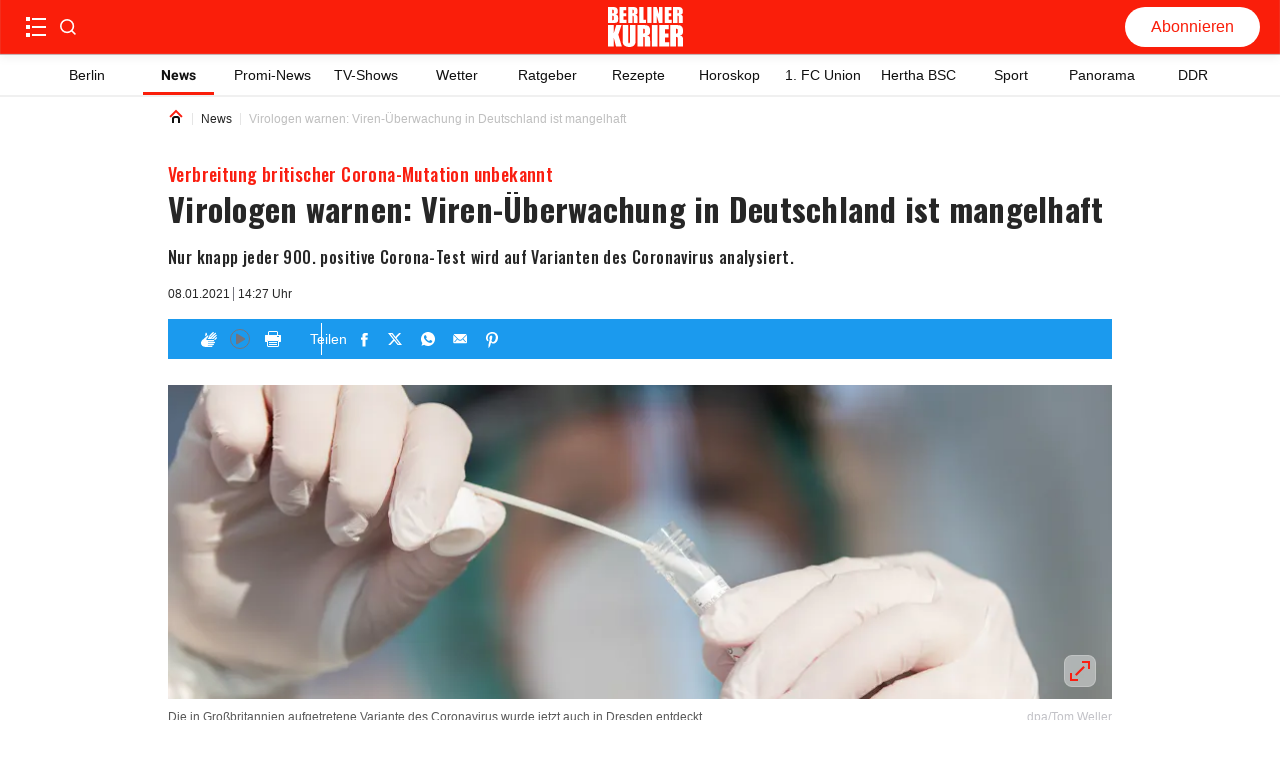

--- FILE ---
content_type: text/html; charset=utf-8
request_url: https://www.berliner-kurier.de/politik-wirtschaft/virologen-warnen-viren-ueberwachung-in-deutschland-ist-mangelhaft-li.131047
body_size: 66213
content:
<!DOCTYPE html><html lang="de"><head><meta charSet="utf-8"/><link rel="preload" as="font" type="font/woff2" href="https://fonts.gstatic.com/s/oswald/v53/TK3_WkUHHAIjg75cFRf3bXL8LICs1xZosUZiZSSUhiCXAA.woff2" crossorigin="anonymous"/><link rel="preload" as="font" type="font/woff2" href="https://fonts.gstatic.com/s/oswald/v53/TK3_WkUHHAIjg75cFRf3bXL8LICs18NvsUZiZSSUhiCXAA.woff2" crossorigin="anonymous"/><style>@font-face {font-family:Oswald;font-style:normal;font-display:optional;font-weight:700;unicode-range:U+0000-00FF,U+0131,U+0152-0153,U+02BB-02BC,U+02C6,U+02DA,U+02DC,U+0304,U+0308,U+0329,U+2000-206F,U+2074,U+20AC,U+2122,U+2191,U+2193,U+2212,U+2215,U+FEFF,U+FFFD;src:url(https://fonts.gstatic.com/s/oswald/v53/TK3_WkUHHAIjg75cFRf3bXL8LICs1xZosUZiZSSUhiCXAA.woff2) format('woff2')}
@font-face {font-family:Oswald;font-style:normal;font-display:optional;font-weight:500;unicode-range:U+0000-00FF,U+0131,U+0152-0153,U+02BB-02BC,U+02C6,U+02DA,U+02DC,U+0304,U+0308,U+0329,U+2000-206F,U+2074,U+20AC,U+2122,U+2191,U+2193,U+2212,U+2215,U+FEFF,U+FFFD;src:url(https://fonts.gstatic.com/s/oswald/v53/TK3_WkUHHAIjg75cFRf3bXL8LICs18NvsUZiZSSUhiCXAA.woff2) format('woff2')}</style><title>Virologen warnen: Viren-Überwachung in Deutschland ist mangelhaft</title><meta http-equiv="Content-Type" content="text/html; charset=UTF-8"/><meta name="viewport" content="initial-scale=1, width=device-width, height=device-height, viewport-fit=cover"/><meta name="description" content="Nur knapp jeder 900. positive Corona-Test wird auf Varianten des Coronavirus analysiert."/><link data-key="headdearticle-/politik-wirtschaft/virologen-warnen-viren-ueberwachung-in-deutschland-ist-mangelhaft-li.131047false-canonical" id="headdearticle-/politik-wirtschaft/virologen-warnen-viren-ueberwachung-in-deutschland-ist-mangelhaft-li.131047false-canonical" rel="canonical" href="https://www.berliner-kurier.de/politik-wirtschaft/virologen-warnen-viren-ueberwachung-in-deutschland-ist-mangelhaft-li.131047"/><meta name="robots" content="index, follow, max-image-preview:large"/><script type="application/ld+json">{"@context":"http://schema.org","@type":"NewsArticle","mainEntityOfPage":{"@type":"WebPage","@id":"https://www.berliner-kurier.de/politik-wirtschaft/virologen-warnen-viren-ueberwachung-in-deutschland-ist-mangelhaft-li.131047"},"description":"Nur knapp jeder 900. positive Corona-Test wird auf Varianten des Coronavirus analysiert.","url":"https://www.berliner-kurier.de/politik-wirtschaft/virologen-warnen-viren-ueberwachung-in-deutschland-ist-mangelhaft-li.131047","inLanguage":"de","datePublished":"2021-01-08T14:27:25.206Z","headline":"Virologen warnen: Viren-Überwachung in Deutschland ist mangelhaft","image":[{"@context":"http://schema.org","@type":"ImageObject","url":"https://berliner-zeitung.imgix.net/2021/1/8/06df5540-3cc6-464b-b0ce-8ef6217f8783.jpeg?rect=0%2C234%2C4500%2C2531&w=1024&auto=format","height":576,"width":1024,"caption":"Die in Großbritannien aufgetretene Variante des Coronavirus wurde jetzt auch in Dresden entdeckt."},{"@context":"http://schema.org","@type":"ImageObject","url":"https://berliner-zeitung.imgix.net/2021/1/8/06df5540-3cc6-464b-b0ce-8ef6217f8783.jpeg?rect=0%2C750%2C4500%2C1500&w=1024&auto=format","height":341,"width":1024,"caption":"Die in Großbritannien aufgetretene Variante des Coronavirus wurde jetzt auch in Dresden entdeckt."},{"@context":"http://schema.org","@type":"ImageObject","url":"https://berliner-zeitung.imgix.net/2021/1/8/06df5540-3cc6-464b-b0ce-8ef6217f8783.jpeg?rect=0%2C0%2C4500%2C3000&w=1024&auto=format","height":683,"width":1024,"caption":"Die in Großbritannien aufgetretene Variante des Coronavirus wurde jetzt auch in Dresden entdeckt."},{"@context":"http://schema.org","@type":"ImageObject","url":"https://berliner-zeitung.imgix.net/2021/1/8/06df5540-3cc6-464b-b0ce-8ef6217f8783.jpeg?rect=750%2C0%2C3000%2C3000&w=1024&auto=format","height":1024,"width":1024,"caption":"Die in Großbritannien aufgetretene Variante des Coronavirus wurde jetzt auch in Dresden entdeckt."}],"isPartOf":{"@type":["CreativeWork","Product"],"name":"Berliner Kurier","productID":"berliner-kurier.de:digital"},"keywords":"News, EU, Politik, Wirtschaft, Südkorea, Großbritannien, BioNTech, Coronavirus","isAccessibleForFree":"True"}</script><meta name="application-name" content="Berliner Kurier"/><meta name="apple-mobile-web-app-capable" content="yes"/><meta name="apple-mobile-web-app-status-bar-style" content="default"/><meta name="apple-mobile-web-app-title" content="Berliner Kurier"/><meta name="format-detection" content="telephone=no"/><meta name="mobile-web-app-capable" content="yes"/><meta name="msapplication-config" content="/static/icons/browserconfig.xml"/><meta name="msapplication-TileColor" content="#2B5797"/><meta name="msapplication-tap-highlight" content="no"/><meta name="theme-color" content="#ffffff"/><link rel="manifest" href="/static/manifest.json?20220516"/><link rel="icon" type="image/png" sizes="32x32" href="/static/tenant-dependent/favicons/favicon-32x32.png"/><link rel="icon" type="image/png" sizes="16x16" href="/static/tenant-dependent/favicons/favicon-16x16.png"/><link rel="apple-touch-icon" href="/static/tenant-dependent/favicons/apple-touch-icon.png"/><link rel="mask-icon" href="/static/tenant-dependent/favicons/safari-pinned-tab.svg" color="#5bbad5"/><link rel="shortcut icon" href="/static/tenant-dependent/favicons/favicon.ico"/><meta name="twitter:card" content="summary_large_image"/><meta name="twitter:site" content="@berliner_kurier"/><meta name="twitter:title" content="Virologen warnen: Viren-Überwachung in Deutschland ist mangelhaft"/><meta name="twitter:description" content="Nur knapp jeder 900. positive Corona-Test wird auf Varianten des Coronavirus analysiert."/><meta name="twitter:image" content="https://berliner-zeitung.imgix.net/2021/1/8/06df5540-3cc6-464b-b0ce-8ef6217f8783.jpeg?w=1024&amp;auto=format"/><meta name="twitter:image:alt" content="Die in Großbritannien aufgetretene Variante des Coronavirus wurde jetzt auch in Dresden entdeckt."/><meta property="og:type" content="article"/><meta property="og:url" content="https://www.berliner-kurier.de/politik-wirtschaft/virologen-warnen-viren-ueberwachung-in-deutschland-ist-mangelhaft-li.131047"/><meta property="og:locale" content="de_DE"/><meta property="og:site_name" content="Berliner Kurier"/><meta property="og:title" content="Virologen warnen: Viren-Überwachung in Deutschland ist mangelhaft"/><meta property="og:description" content="Nur knapp jeder 900. positive Corona-Test wird auf Varianten des Coronavirus analysiert."/><meta property="og:image" content="https://berliner-zeitung.imgix.net/2021/1/8/06df5540-3cc6-464b-b0ce-8ef6217f8783.jpeg?w=1024&amp;auto=format"/><meta property="og:image:alt" content="Die in Großbritannien aufgetretene Variante des Coronavirus wurde jetzt auch in Dresden entdeckt."/><meta property="article:published_time" content="2021-01-08T14:27:25.206Z"/><meta property="article:section" content="News"/><meta property="article:tag" content="News"/><meta property="article:tag" content="EU"/><meta property="article:tag" content="Politik"/><meta property="article:tag" content="Wirtschaft"/><meta property="article:tag" content="Südkorea"/><meta property="article:tag" content="Großbritannien"/><meta property="article:tag" content="BioNTech"/><meta property="article:tag" content="Coronavirus"/><script type="application/ld+json">{"@context":"http://schema.org","@type":"NewsMediaOrganization","name":"Berliner Kurier","logo":{"@context":"http://schema.org","@type":"ImageObject","url":"https://www.berliner-kurier.de/static/tenant-dependent/favicons/android-chrome-192x192.png","height":192,"width":192},"url":"https://www.berliner-kurier.de","description":"Berliner Kurier - Berlins ehrliche Boulevardzeitung im Netz","foundingDate":"1949-06-15","sameAs":["https://www.facebook.com/bkurier","https://twitter.com/berliner_kurier","https://www.instagram.com/berlinerkurier","https://de.wikipedia.org/wiki/Berliner_Kurier"]}</script><script type="text/javascript">
                    (function() {
                        var _sf_async_config = window._sf_async_config = (window._sf_async_config || {});
                        _sf_async_config.uid = 66027;
                        _sf_async_config.domain = 'berliner-kurier.de';
                        _sf_async_config.noCookies = false;
                        _sf_async_config.path = 'berliner-kurier.de/politik-wirtschaft/virologen-warnen-viren-ueberwachung-in-deutschland-ist-mangelhaft-li.131047';
                        _sf_async_config.sections = 'id_politik_wirtschaft';
                        
                        var _cbq = window._cbq = (window._cbq || []);
                        _cbq.push(['_acct', 'anon']);

                        function loadChartbeat() {
                            var e = document.createElement('script');
                            var n = document.getElementsByTagName('script')[0];
                            e.type = 'text/javascript';
                            e.async = true;
                            e.src = '//static.chartbeat.com/js/chartbeat.js';
                            n.parentNode.insertBefore(e, n);
                        }

                        function loadChartbeatNoCookies() {
                            _sf_async_config.noCookies = true;
                            loadChartbeat()
                        }

                        if (!window.loadChartbeat) window.loadChartbeat = loadChartbeat;
                        if (!window.loadChartbeatNoCookies) window.loadChartbeatNoCookies = loadChartbeatNoCookies;
                     })();
                    </script><meta property="version" content="a3f1c1c3d821fcb01ffd5a9fdc96212b41011e81"/><link rel="preconnect" href="https://berliner-zeitung.imgix.net"/><script type="application/ld+json">{"@context":"http://schema.org","@type":"BreadcrumbList","itemListElement":[{"@type":"ListItem","position":1,"name":"Home","item":"https://www.berliner-kurier.de/"},{"@type":"ListItem","position":2,"name":"News","item":"https://www.berliner-kurier.de/topics/news"},{"@type":"ListItem","position":3,"name":"Virologen warnen: Viren-Überwachung in Deutschland ist mangelhaft"}]}</script><link rel="preload" as="image" imageSrcSet="https://berliner-zeitung.imgix.net/2021/1/8/06df5540-3cc6-464b-b0ce-8ef6217f8783.jpeg?auto=format&amp;fit=max&amp;w=64&amp;auto=compress&amp;rect=0,750,4500,1500 64w, https://berliner-zeitung.imgix.net/2021/1/8/06df5540-3cc6-464b-b0ce-8ef6217f8783.jpeg?auto=format&amp;fit=max&amp;w=96&amp;auto=compress&amp;rect=0,750,4500,1500 96w, https://berliner-zeitung.imgix.net/2021/1/8/06df5540-3cc6-464b-b0ce-8ef6217f8783.jpeg?auto=format&amp;fit=max&amp;w=128&amp;auto=compress&amp;rect=0,750,4500,1500 128w, https://berliner-zeitung.imgix.net/2021/1/8/06df5540-3cc6-464b-b0ce-8ef6217f8783.jpeg?auto=format&amp;fit=max&amp;w=192&amp;auto=compress&amp;rect=0,750,4500,1500 192w, https://berliner-zeitung.imgix.net/2021/1/8/06df5540-3cc6-464b-b0ce-8ef6217f8783.jpeg?auto=format&amp;fit=max&amp;w=256&amp;auto=compress&amp;rect=0,750,4500,1500 256w, https://berliner-zeitung.imgix.net/2021/1/8/06df5540-3cc6-464b-b0ce-8ef6217f8783.jpeg?auto=format&amp;fit=max&amp;w=353&amp;auto=compress&amp;rect=0,750,4500,1500 353w, https://berliner-zeitung.imgix.net/2021/1/8/06df5540-3cc6-464b-b0ce-8ef6217f8783.jpeg?auto=format&amp;fit=max&amp;w=470&amp;auto=compress&amp;rect=0,750,4500,1500 470w, https://berliner-zeitung.imgix.net/2021/1/8/06df5540-3cc6-464b-b0ce-8ef6217f8783.jpeg?auto=format&amp;fit=max&amp;w=640&amp;auto=compress&amp;rect=0,750,4500,1500 640w, https://berliner-zeitung.imgix.net/2021/1/8/06df5540-3cc6-464b-b0ce-8ef6217f8783.jpeg?auto=format&amp;fit=max&amp;w=705&amp;auto=compress&amp;rect=0,750,4500,1500 705w, https://berliner-zeitung.imgix.net/2021/1/8/06df5540-3cc6-464b-b0ce-8ef6217f8783.jpeg?auto=format&amp;fit=max&amp;w=940&amp;auto=compress&amp;rect=0,750,4500,1500 940w, https://berliner-zeitung.imgix.net/2021/1/8/06df5540-3cc6-464b-b0ce-8ef6217f8783.jpeg?auto=format&amp;fit=max&amp;w=1080&amp;auto=compress&amp;rect=0,750,4500,1500 1080w, https://berliner-zeitung.imgix.net/2021/1/8/06df5540-3cc6-464b-b0ce-8ef6217f8783.jpeg?auto=format&amp;fit=max&amp;w=1240&amp;auto=compress&amp;rect=0,750,4500,1500 1240w, https://berliner-zeitung.imgix.net/2021/1/8/06df5540-3cc6-464b-b0ce-8ef6217f8783.jpeg?auto=format&amp;fit=max&amp;w=1410&amp;auto=compress&amp;rect=0,750,4500,1500 1410w, https://berliner-zeitung.imgix.net/2021/1/8/06df5540-3cc6-464b-b0ce-8ef6217f8783.jpeg?auto=format&amp;fit=max&amp;w=1880&amp;auto=compress&amp;rect=0,750,4500,1500 1880w" imageSizes="(min-width: 77.5rem) 57.75rem, calc(100vw - 3.125rem)" fetchpriority="high"/><meta name="next-head-count" content="57"/><meta charSet="UTF-8"/><script id="consent-config-initialization-inline-script" data-nscript="beforeInteractive">
                        !function () { var e = function () { var e, t = "__tcfapiLocator", a = [], n = window; for (; n;) { try { if (n.frames[t]) { e = n; break } } catch (e) { } if (n === window.top) break; n = n.parent } e || (!function e() { var a = n.document, r = !!n.frames[t]; if (!r) if (a.body) { var i = a.createElement("iframe"); i.style.cssText = "display:none", i.name = t, a.body.appendChild(i) } else setTimeout(e, 5); return !r }(), n.__tcfapi = function () { for (var e, t = arguments.length, n = new Array(t), r = 0; r < t; r++)n[r] = arguments[r]; if (!n.length) return a; if ("setGdprApplies" === n[0]) n.length > 3 && 2 === parseInt(n[1], 10) && "boolean" == typeof n[3] && (e = n[3], "function" == typeof n[2] && n[2]("set", !0)); else if ("ping" === n[0]) { var i = { gdprApplies: e, cmpLoaded: !1, cmpStatus: "stub" }; "function" == typeof n[2] && n[2](i) } else a.push(n) }, n.addEventListener("message", (function (e) { var t = "string" == typeof e.data, a = {}; try { a = t ? JSON.parse(e.data) : e.data } catch (e) { } var n = a.__tcfapiCall; n && window.__tcfapi(n.command, n.version, (function (a, r) { var i = { __tcfapiReturn: { returnValue: a, success: r, callId: n.callId } }; t && (i = JSON.stringify(i)), e.source.postMessage(i, "*") }), n.parameter) }), !1)) }; "undefined" != typeof module ? module.exports = e : e() }();

                        var config = {
                            accountId: 1086,
                            baseEndpoint: 'https://cmpv2.berliner-kurier.de',
                            campaignEnv: 'prod',
                            isSPA: 'true',
                        };
                        window._sp_queue = window._sp_queue || [];
                        window._sp_ = {
                            ...window._sp_,
                            config: window._sp_ != undefined ? window._sp_.config : config,
                        };
                        </script><style data-href="/_next/static/css/1788add02057c55e.css">.loading_loading__mUc0t{position:fixed;top:0;left:0;width:100vw;height:100vh;z-index:100;background:#00000080}.loading_loading__mUc0t .loading_wrapper__kHZp2{position:absolute;width:128px;height:128px;top:50%;left:50%;transform:translate(-50%,-50%);background:url(/static/tenant-dependent/b-loading.gif) 0 0/contain no-repeat #0000}.loading_loading__mUc0t .loading_wrapper_noimage__noeXI{position:absolute;width:128px;height:128px;top:50%;left:50%;transform:translate(-50%,-50%);background:0 0/contain}.catch-line_wrapper__FWXaV{width:100%;position:relative}.catch-line_wrapper__FWXaV .catch-line_catch-line__cuUhk{background:0 0}.catch-line_wrapper__FWXaV .catch-line_catch-line__cuUhk p{font-size:.875rem;line-height:1.25rem;font-weight:400;font-family:Roboto,Roboto-fallback,sans-serif;letter-spacing:.025rem;font-style:normal;font-stretch:normal;color:var(--color-white);padding-bottom:.125rem;vertical-align:text-top;display:inline-block}.catch-line_wrapper__FWXaV .catch-line_catch-line__cuUhk p span{padding:5px;background-color:var(--color-red-500)}.catch-line_wrapper__FWXaV .catch-line_divider___605g{height:0}.catch-line_header-advertisement__4czjd{width:-moz-fit-content;width:fit-content;font-size:.875rem;font-weight:700;line-height:1.375rem;color:#fff;background-color:var(--color-gray-150);text-transform:uppercase;padding:0 .25rem}.authors_authors-section__S5XcU{display:flex;flex-direction:column;align-content:flex-start}.authors_authors-list__PI7Os{height:auto!important;position:relative;z-index:0;margin-bottom:60px}.authors_authors-list--collapsed__HkR2l{min-height:100%}.authors_authors-list--extended-height__gObGe{min-height:auto;height:calc(var(--vh,1vh)*100 - 18rem)}.layout--slider-hidden .authors_authors-list__PI7Os{height:calc(var(--vh,1vh)*100 - 11.625rem)!important;min-height:auto!important}@media only screen and (min-width:1240px){.authors_authors-list__PI7Os{padding-bottom:5rem;height:100%;margin-bottom:unset}}@media only screen and (min-width:1024px)and (max-width:1239px)and (orientation:landscape){.authors_authors-list__PI7Os{padding-bottom:5rem;height:100%;margin-bottom:unset}}.authors_author__w0n6L{display:flex;padding:1.25rem 1rem;width:100%;position:relative}.authors_author__w0n6L:after{content:"";border-top:1px solid var(--color-gray-250);position:absolute;left:1rem;right:1rem;top:-2px}@media only screen and (min-width:1240px){.authors_author__w0n6L{margin-top:1.25rem;margin-bottom:1.125rem;padding:0}.authors_author__w0n6L:after{content:"";display:none}}@media only screen and (min-width:1024px)and (max-width:1239px)and (orientation:landscape){.authors_author__w0n6L{margin-top:1.25rem;margin-bottom:1.125rem;padding:0}.authors_author__w0n6L:after{content:"";display:none}}.authors_author__content__sKJPR{margin-left:.9375rem;justify-content:space-between}.authors_author__content-top__iI_JF,.authors_author__content__sKJPR{display:flex;flex-direction:column}.authors_author__name__EO5iG{font-size:1rem;line-height:1.625rem;font-weight:700}.authors_author__entity__NxOd4{font-size:.875rem;line-height:1.625rem;font-weight:400;color:var(--color-black)}.authors_author__topic__aglYh{font-size:.875rem;line-height:1rem;font-weight:700;color:var(--color-primary)}.authors_author__image__C9QfT{overflow:hidden;height:5rem;width:5rem;min-width:5rem}.authors_author__image--large__Jt2ZE{width:6.5625rem;min-width:6.5625rem;height:6.5rem}.authors_author__image--large__Jt2ZE svg{width:6.5rem;height:6.5rem}.authors_group__heading__HFSTw{display:block;position:relative;font-size:1rem;line-height:1.1719rem;font-weight:400;padding:0 1rem;margin:0;z-index:1;color:var(--color-black)}.authors_group__heading__HFSTw span{position:relative;z-index:2}.authors_group__heading__HFSTw:before{content:"";position:absolute;right:1rem;left:calc(1.25rem + 1rem);top:50%;border-top:thin solid var(--color-black);z-index:1}.authors_group__heading__HFSTw:after{content:"";position:absolute;right:0;left:0;top:0;bottom:-.75rem;z-index:0;background:var(--color-white)}.authors_author-group__M8s_T{display:flex;justify-content:flex-start;border-top:1px solid var(--color-gray-250)}.authors_author-group__M8s_T>a{max-width:33.3333333333%}.authors_author-group__M8s_T>a:nth-child(2),.authors_author-group__M8s_T>a:nth-child(3){padding-left:1.25rem;border-left:1px solid var(--color-gray-250)}@media only screen and (min-width:1240px){.authors_group__heading__HFSTw{padding:0;margin:0}.authors_group__heading__HFSTw:before{right:0;left:1.25rem}.authors_group__heading__HFSTw:after{bottom:0;top:-.75rem}.authors_author-group__M8s_T{border-top:0;border-bottom:1px solid var(--color-gray-250)}}@media only screen and (min-width:1024px)and (max-width:1239px)and (orientation:landscape){.authors_group__heading__HFSTw{padding:0;margin:0}.authors_group__heading__HFSTw:before{right:0;left:1.25rem}.authors_group__heading__HFSTw:after{bottom:0;top:-.75rem}.authors_author-group__M8s_T{border-top:0;border-bottom:1px solid var(--color-gray-250)}}.authors_no-results__MlfO2{padding:2rem}.article-preview_vertical-regular-couple__sjeL_ div[class*=article-preview_picture],.article-preview_vertical-regular-single__RVPl0 div[class*=article-preview_picture],.article-preview_vertical-regular__0dzuh div[class*=article-preview_picture]{overflow:hidden;margin-bottom:0;max-height:195px;width:100%}.article-preview_horizontal-regular-couple__Fqmtu div[class*=article-preview_picture],.article-preview_horizontal-regular-small__3DUVp div[class*=article-preview_picture],.article-preview_horizontal-regular-square-small__pcu98 div[class*=article-preview_picture],.article-preview_horizontal-regular__iP03y div[class*=article-preview_picture]{margin-bottom:0;width:100%}.article-preview_vertical-regular-centered__Ccb__ div[class*=article-preview_picture]>div[class*=catch-line_wrapper],.article-preview_vertical-regular-couple__sjeL_ div[class*=article-preview_picture]>div[class*=catch-line_wrapper],.article-preview_vertical-regular-single__RVPl0 div[class*=article-preview_picture]>div[class*=catch-line_wrapper],.article-preview_vertical-regular__0dzuh div[class*=article-preview_picture]>div[class*=catch-line_wrapper]{position:absolute;bottom:0}.article-preview_vertical-regular-centered__Ccb__ div[class*=article-preview_picture]>div[class*=catch-line_wrapper] p,.article-preview_vertical-regular-couple__sjeL_ div[class*=article-preview_picture]>div[class*=catch-line_wrapper] p,.article-preview_vertical-regular-single__RVPl0 div[class*=article-preview_picture]>div[class*=catch-line_wrapper] p,.article-preview_vertical-regular__0dzuh div[class*=article-preview_picture]>div[class*=catch-line_wrapper] p{background:var(--color-red-500);padding:.0625rem .25rem;display:-webkit-inline-box;overflow:hidden;-webkit-box-orient:vertical;-webkit-line-clamp:2;white-space:pre-wrap}.article-preview_vertical-regular-centered__Ccb__ div[class*=article-preview_picture]>div[class*=catch-line_wrapper] p span,.article-preview_vertical-regular-couple__sjeL_ div[class*=article-preview_picture]>div[class*=catch-line_wrapper] p span,.article-preview_vertical-regular-single__RVPl0 div[class*=article-preview_picture]>div[class*=catch-line_wrapper] p span,.article-preview_vertical-regular__0dzuh div[class*=article-preview_picture]>div[class*=catch-line_wrapper] p span{padding:0;background:0 0}.article-preview_horizontal-regular-couple__Fqmtu,.article-preview_horizontal-regular-square-small__pcu98,.article-preview_horizontal-regular__iP03y{width:100%;margin:1rem 0}@media only screen and (min-width:1024px){.article-preview_horizontal-regular-couple__Fqmtu,.article-preview_horizontal-regular-square-small__pcu98,.article-preview_horizontal-regular__iP03y{margin:0}}.article-preview_vertical-regular-couple__sjeL_,.article-preview_vertical-regular-single__RVPl0,.article-preview_vertical-regular__0dzuh{width:100%;margin:1rem 0 24px}@media only screen and (min-width:1024px){.article-preview_vertical-regular-couple__sjeL_,.article-preview_vertical-regular-single__RVPl0,.article-preview_vertical-regular__0dzuh{margin:0}}.article-preview_horizontal-regular-couple__Fqmtu .article-preview_header__uLP1q,.article-preview_horizontal-regular__iP03y .article-preview_header__uLP1q,.article-preview_vertical-regular__0dzuh .article-preview_header__uLP1q{display:flex;flex-direction:column}.article-preview_horizontal-regular-couple__Fqmtu .article-preview_header__uLP1q h3[class*=heading],.article-preview_horizontal-regular-couple__Fqmtu .article-preview_header__uLP1q p[class*=heading],.article-preview_horizontal-regular__iP03y .article-preview_header__uLP1q h3[class*=heading],.article-preview_horizontal-regular__iP03y .article-preview_header__uLP1q p[class*=heading],.article-preview_vertical-regular__0dzuh .article-preview_header__uLP1q h3[class*=heading],.article-preview_vertical-regular__0dzuh .article-preview_header__uLP1q p[class*=heading]{font-size:1.25rem;line-height:1.75rem;font-weight:700;font-family:Oswald,Oswald-fallback,sans-serif;letter-spacing:.025rem;font-style:normal;font-stretch:normal;color:var(--color-gray-550)}.article-preview_overlay-preview-centered___aA6O div[class*=article-preview_picture]:after,.article-preview_overlay-preview-left__bTMOL div[class*=article-preview_picture]:after,.article-preview_overlay-preview-right__fD2EI div[class*=article-preview_picture]:after,.article-preview_overlay-preview__afkEK div[class*=article-preview_picture]:after{content:"";position:absolute;background:linear-gradient(#0000,#0000 50%,#000000b3 76%,#000000b3);inset:0}.article-preview_base__tYxYw{position:relative}.article-preview_base__tYxYw .article-preview_anchor__bhYy_{position:absolute;left:0;width:100%;height:1px;transform:translateY(-6rem)}.article-preview_overlay-preview-centered___aA6O,.article-preview_overlay-preview-left__bTMOL,.article-preview_overlay-preview-right__fD2EI,.article-preview_overlay-preview__afkEK{min-height:64px;margin:.75rem 0}.article-preview_overlay-preview-centered___aA6O:first-child,.article-preview_overlay-preview-left__bTMOL:first-child,.article-preview_overlay-preview-right__fD2EI:first-child,.article-preview_overlay-preview__afkEK:first-child{margin-top:.75rem}@media only screen and (min-width:768px){.article-preview_overlay-preview-centered___aA6O:first-child,.article-preview_overlay-preview-left__bTMOL:first-child,.article-preview_overlay-preview-right__fD2EI:first-child,.article-preview_overlay-preview__afkEK:first-child{margin-top:0}}.article-preview_overlay-preview-centered___aA6O>a,.article-preview_overlay-preview-left__bTMOL>a,.article-preview_overlay-preview-right__fD2EI>a,.article-preview_overlay-preview__afkEK>a{display:block;height:100%}.article-preview_overlay-preview-centered___aA6O div[class*=article-preview_picture],.article-preview_overlay-preview-left__bTMOL div[class*=article-preview_picture],.article-preview_overlay-preview-right__fD2EI div[class*=article-preview_picture],.article-preview_overlay-preview__afkEK div[class*=article-preview_picture]{position:relative;width:100%;height:100%;margin-bottom:0}.article-preview_overlay-preview-centered___aA6O div[class*=article-preview_picture] div[class*=catch-line_wrapper],.article-preview_overlay-preview-left__bTMOL div[class*=article-preview_picture] div[class*=catch-line_wrapper],.article-preview_overlay-preview-right__fD2EI div[class*=article-preview_picture] div[class*=catch-line_wrapper],.article-preview_overlay-preview__afkEK div[class*=article-preview_picture] div[class*=catch-line_wrapper]{display:none}.article-preview_overlay-preview-centered___aA6O div[class*=article-preview_picture]>img,.article-preview_overlay-preview-left__bTMOL div[class*=article-preview_picture]>img,.article-preview_overlay-preview-right__fD2EI div[class*=article-preview_picture]>img,.article-preview_overlay-preview__afkEK div[class*=article-preview_picture]>img{display:block}.article-preview_overlay-preview-centered___aA6O .article-preview_header__uLP1q,.article-preview_overlay-preview-left__bTMOL .article-preview_header__uLP1q,.article-preview_overlay-preview-right__fD2EI .article-preview_header__uLP1q,.article-preview_overlay-preview__afkEK .article-preview_header__uLP1q{width:100%;position:absolute;bottom:10px;z-index:1;padding:0 1rem}.article-preview_overlay-preview-centered___aA6O .article-preview_header__uLP1q div[class*=catch-line_wrapper] p,.article-preview_overlay-preview-left__bTMOL .article-preview_header__uLP1q div[class*=catch-line_wrapper] p,.article-preview_overlay-preview-right__fD2EI .article-preview_header__uLP1q div[class*=catch-line_wrapper] p,.article-preview_overlay-preview__afkEK .article-preview_header__uLP1q div[class*=catch-line_wrapper] p{background:var(--color-red-500);padding:.0625rem .25rem;display:-webkit-inline-box;overflow:hidden;-webkit-box-orient:vertical;-webkit-line-clamp:2;white-space:pre-wrap}.article-preview_overlay-preview-centered___aA6O .article-preview_header__uLP1q div[class*=catch-line_wrapper] p span,.article-preview_overlay-preview-left__bTMOL .article-preview_header__uLP1q div[class*=catch-line_wrapper] p span,.article-preview_overlay-preview-right__fD2EI .article-preview_header__uLP1q div[class*=catch-line_wrapper] p span,.article-preview_overlay-preview__afkEK .article-preview_header__uLP1q div[class*=catch-line_wrapper] p span{padding:0;background:0 0}.article-preview_overlay-preview-centered___aA6O .article-preview_header__uLP1q .heading,.article-preview_overlay-preview-left__bTMOL .article-preview_header__uLP1q .heading,.article-preview_overlay-preview-right__fD2EI .article-preview_header__uLP1q .heading,.article-preview_overlay-preview__afkEK .article-preview_header__uLP1q .heading{color:var(--color-white)}.article-preview_overlay-preview-centered___aA6O .article-preview_header__uLP1q p[class*=date-time_topic-name],.article-preview_overlay-preview-left__bTMOL .article-preview_header__uLP1q p[class*=date-time_topic-name],.article-preview_overlay-preview-right__fD2EI .article-preview_header__uLP1q p[class*=date-time_topic-name],.article-preview_overlay-preview__afkEK .article-preview_header__uLP1q p[class*=date-time_topic-name]{color:var(--color-gray-10)}.article-preview_overlay-preview-centered___aA6O div[data-testid=video-overlay],.article-preview_overlay-preview-left__bTMOL div[data-testid=video-overlay],.article-preview_overlay-preview-right__fD2EI div[data-testid=video-overlay],.article-preview_overlay-preview__afkEK div[data-testid=video-overlay]{width:95px;padding:8px}.article-preview_overlay-preview-centered___aA6O:active .article-preview_header__uLP1q .heading,.article-preview_overlay-preview-centered___aA6O:focus .article-preview_header__uLP1q .heading,.article-preview_overlay-preview-centered___aA6O:hover .article-preview_header__uLP1q .heading,.article-preview_overlay-preview-left__bTMOL:active .article-preview_header__uLP1q .heading,.article-preview_overlay-preview-left__bTMOL:focus .article-preview_header__uLP1q .heading,.article-preview_overlay-preview-left__bTMOL:hover .article-preview_header__uLP1q .heading,.article-preview_overlay-preview-right__fD2EI:active .article-preview_header__uLP1q .heading,.article-preview_overlay-preview-right__fD2EI:focus .article-preview_header__uLP1q .heading,.article-preview_overlay-preview-right__fD2EI:hover .article-preview_header__uLP1q .heading,.article-preview_overlay-preview__afkEK:active .article-preview_header__uLP1q .heading,.article-preview_overlay-preview__afkEK:focus .article-preview_header__uLP1q .heading,.article-preview_overlay-preview__afkEK:hover .article-preview_header__uLP1q .heading{color:var(--color-red-brand)}.article-preview_overlay-preview-centered___aA6O:active .article-preview_header__uLP1q p[data-testid=catchline],.article-preview_overlay-preview-centered___aA6O:focus .article-preview_header__uLP1q p[data-testid=catchline],.article-preview_overlay-preview-centered___aA6O:hover .article-preview_header__uLP1q p[data-testid=catchline],.article-preview_overlay-preview-left__bTMOL:active .article-preview_header__uLP1q p[data-testid=catchline],.article-preview_overlay-preview-left__bTMOL:focus .article-preview_header__uLP1q p[data-testid=catchline],.article-preview_overlay-preview-left__bTMOL:hover .article-preview_header__uLP1q p[data-testid=catchline],.article-preview_overlay-preview-right__fD2EI:active .article-preview_header__uLP1q p[data-testid=catchline],.article-preview_overlay-preview-right__fD2EI:focus .article-preview_header__uLP1q p[data-testid=catchline],.article-preview_overlay-preview-right__fD2EI:hover .article-preview_header__uLP1q p[data-testid=catchline],.article-preview_overlay-preview__afkEK:active .article-preview_header__uLP1q p[data-testid=catchline],.article-preview_overlay-preview__afkEK:focus .article-preview_header__uLP1q p[data-testid=catchline],.article-preview_overlay-preview__afkEK:hover .article-preview_header__uLP1q p[data-testid=catchline]{background-color:var(--color-red-brand)}.article-preview_overlay-preview__afkEK{overflow:hidden}@media only screen and (min-width:1024px){.article-preview_overlay-preview-centered___aA6O,.article-preview_overlay-preview-left__bTMOL,.article-preview_overlay-preview-right__fD2EI,.article-preview_overlay-preview__afkEK{min-height:200px;margin:0}.article-preview_overlay-preview__afkEK{display:flex;flex-direction:column;justify-content:space-between;width:293px;aspect-ratio:1/1}}@media only screen and (min-width:768px)and (max-width:1023px){.article-preview_overlay-preview__afkEK{aspect-ratio:16/9}}.article-preview_overlay-preview__afkEK .article-preview_header__uLP1q .heading{color:var(--color-white);font-size:1rem;line-height:1.5rem;font-weight:500;font-family:Oswald,Oswald-fallback,sans-serif;letter-spacing:.025rem;font-style:normal;font-stretch:normal}@media only screen and (min-width:1240px){.article-preview_base__tYxYw .article-preview_anchor__bhYy_{transform:translateY(-7.625rem)}.article-preview_overlay-preview__afkEK .article-preview_header__uLP1q .heading{font-size:1.125rem;line-height:1.625rem;font-weight:500;font-family:Oswald,Oswald-fallback,sans-serif;letter-spacing:.025rem;font-style:normal;font-stretch:normal}}@media(min-width:600px)and (max-width:1023px){.article-preview_overlay-preview__afkEK .article-preview_header__uLP1q .heading{font-size:1.5rem;line-height:2rem;font-weight:700;font-family:Oswald,Oswald-fallback,sans-serif;letter-spacing:.015625rem;font-style:normal;font-stretch:normal}}@media only screen and (min-width:560px){.article-preview_overlay-preview__afkEK img{aspect-ratio:172/97!important}.article-preview_overlay-preview__afkEK .article-preview_header__uLP1q .heading{font-size:1.5rem;line-height:2rem;font-weight:700;font-family:Oswald,Oswald-fallback,sans-serif;letter-spacing:.015625rem;font-style:normal;font-stretch:normal}}.article-preview_overlay-preview__afkEK div[data-testid=overlay-advertisement]{font-size:.875rem;line-height:1.375rem;font-weight:700;font-family:Roboto,Roboto-fallback,sans-serif;letter-spacing:normal;font-style:normal;font-stretch:normal;color:var(--color-white);height:1.375rem;background-color:#8c8c8c;padding:1px .542rem;text-align:center;width:-moz-fit-content;width:fit-content}.article-preview_overlay-preview__afkEK:last-child{margin-bottom:2rem}.article-preview_overlay-preview-left__bTMOL{width:calc(100% + 2rem);margin-left:-1rem}@media only screen and (min-width:1024px){.article-preview_overlay-preview__afkEK img{aspect-ratio:auto!important;aspect-ratio:1/1!important}.article-preview_overlay-preview__afkEK .article-preview_header__uLP1q .heading{font-size:1.125rem;line-height:1.625rem;font-weight:500;font-family:Oswald,Oswald-fallback,sans-serif;letter-spacing:.025rem;font-style:normal;font-stretch:normal}.article-preview_overlay-preview__afkEK:last-child{margin-bottom:0}.article-preview_overlay-preview-left__bTMOL{width:619px;margin:0 2rem 2rem 0}}.article-preview_overlay-preview-left__bTMOL .article-preview_header__uLP1q{width:100%}.article-preview_overlay-preview-left__bTMOL .article-preview_header__uLP1q div[class*=catch-line_wrapper]{width:unset}.article-preview_overlay-preview-left__bTMOL .article-preview_header__uLP1q div[class*=catch-line_wrapper] p[data-testid=catchline]{font-size:1rem;line-height:1.5rem;font-weight:500;font-family:Oswald,Oswald-fallback,sans-serif;letter-spacing:.025rem;font-style:normal;font-stretch:normal}.article-preview_overlay-preview-left__bTMOL .article-preview_header__uLP1q .heading{font-size:1.75rem;line-height:2.25rem;font-weight:700;font-family:Oswald,Oswald-fallback,sans-serif;letter-spacing:normal;font-style:normal;font-stretch:normal}.article-preview_overlay-preview-right__fD2EI .article-preview_header__uLP1q{width:100%}.article-preview_overlay-preview-right__fD2EI .article-preview_header__uLP1q div[class*=catch-line_wrapper]{width:unset}.article-preview_overlay-preview-right__fD2EI .article-preview_header__uLP1q div[class*=catch-line_wrapper] p[data-testid=catchline]{font-size:.875rem;line-height:1.25rem;font-weight:400;font-family:Roboto,Roboto-fallback,sans-serif;letter-spacing:.025rem;font-style:normal;font-stretch:normal}.article-preview_overlay-preview-right__fD2EI .article-preview_header__uLP1q .heading{font-size:1rem;line-height:1.5rem;font-weight:500;font-family:Oswald,Oswald-fallback,sans-serif;letter-spacing:.025rem;font-style:normal;font-stretch:normal}.article-preview_overlay-preview-centered___aA6O{width:100%}@media only screen and (min-width:560px){.article-preview_overlay-preview-centered___aA6O{margin-bottom:24px}.article-preview_overlay-preview-centered___aA6O img{aspect-ratio:688/459!important}}.article-preview_overlay-preview-centered___aA6O .article-preview_header__uLP1q>a{width:100%;display:flex;flex-direction:column;justify-content:center;align-items:center}.article-preview_overlay-preview-centered___aA6O .article-preview_header__uLP1q>a div[class*=catch-line_wrapper]{width:unset}.article-preview_overlay-preview-centered___aA6O .article-preview_header__uLP1q>a div[class*=catch-line_wrapper] p[data-testid=catchline]{font-size:1.125rem;line-height:1.625rem;font-weight:500;font-family:Oswald,Oswald-fallback,sans-serif;letter-spacing:.025rem;font-style:normal;font-stretch:normal}.article-preview_overlay-preview-centered___aA6O .article-preview_header__uLP1q>a .heading{font-size:1.5rem;line-height:2rem;font-weight:700;font-family:Oswald,Oswald-fallback,sans-serif;letter-spacing:.015625rem;font-style:normal;font-stretch:normal;text-align:center}@media only screen and (min-width:1024px){.article-preview_overlay-preview-centered___aA6O img{aspect-ratio:16/9!important;aspect-ratio:2/1!important}.article-preview_overlay-preview-centered___aA6O{aspect-ratio:2/1}.article-preview_overlay-preview-centered___aA6O .article-preview_header__uLP1q>a .heading{font-size:2rem;line-height:2.5rem;font-weight:700;font-family:Oswald,Oswald-fallback,sans-serif;letter-spacing:.015625rem;font-style:normal;font-stretch:normal}.article-preview_small-vertical__OGoQr{margin-bottom:0}}@media only screen and (min-width:1240px){.article-preview_overlay-preview-centered___aA6O{aspect-ratio:2/1}.article-preview_overlay-preview-centered___aA6O img{aspect-ratio:2/1!important}.article-preview_overlay-preview-centered___aA6O .article-preview_header__uLP1q>a .heading{font-size:2rem;line-height:2.5rem;font-weight:700;font-family:Oswald,Oswald-fallback,sans-serif;letter-spacing:.015625rem;font-style:normal;font-stretch:normal}}@media only screen and (min-width:560px){.article-preview_overlay-preview-centered___aA6O .article-preview_header__uLP1q>a .heading{font-size:2rem;line-height:2.5rem;font-weight:700;font-family:Oswald,Oswald-fallback,sans-serif;letter-spacing:.015625rem;font-style:normal;font-stretch:normal}}.article-preview_small-vertical__OGoQr{display:flex;flex-direction:column;flex:1 1}.article-preview_small-vertical__OGoQr div[class*=article-preview_picture]{width:100%;overflow:hidden;margin:0 0 1rem}.article-preview_small-vertical__OGoQr div[class*=article-preview_picture]>img{min-width:13.25rem;min-height:10rem;display:block}.article-preview_small-vertical__OGoQr .article-preview_header__uLP1q{display:flex;flex-direction:column;flex:1 1}.article-preview_small-vertical__OGoQr .article-preview_header__uLP1q .heading{font-size:1.125rem;line-height:1.625rem;font-weight:500;font-family:Oswald,Oswald-fallback,sans-serif;letter-spacing:.025rem;font-style:normal;font-stretch:normal}.article-preview_small-vertical__OGoQr .article-preview_footer-section__Bdw9j div[class*=date-time_time]{margin-top:8px!important}.article-preview_small-horizontal-author__0Dhy0,.article-preview_small-horizontal__rpkjf{display:flex;padding:0 1rem 0 0;min-width:309px}.article-preview_small-horizontal-author__0Dhy0 div[class*=article-preview_picture],.article-preview_small-horizontal__rpkjf div[class*=article-preview_picture]{min-width:130px;max-width:130px;width:100%;max-height:88px;overflow:hidden;margin:0 1rem 0 0}.article-preview_small-horizontal-author__0Dhy0 .article-preview_header__uLP1q,.article-preview_small-horizontal__rpkjf .article-preview_header__uLP1q{display:flex;flex-direction:column;flex:1 1}.article-preview_small-horizontal-author__0Dhy0 .article-preview_header__uLP1q .heading,.article-preview_small-horizontal__rpkjf .article-preview_header__uLP1q .heading{font-size:1rem;line-height:1.5rem;font-weight:500;font-family:Oswald,Oswald-fallback,sans-serif;letter-spacing:.025rem;font-style:normal;font-stretch:normal}.article-preview_small-horizontal-author__0Dhy0 .article-preview_header__uLP1q .article-preview_description__YsqrH,.article-preview_small-horizontal__rpkjf .article-preview_header__uLP1q .article-preview_description__YsqrH{font-size:1rem;line-height:1.5rem;font-weight:400;font-family:Roboto,Roboto-fallback,sans-serif;letter-spacing:normal;font-style:normal;font-stretch:normal;color:var(--color-gray-150);margin-top:1rem}.article-preview_horizontal-regular-small__3DUVp .article-preview_header__uLP1q div[class*=catch-line_wrapper],.article-preview_small-horizontal-author__0Dhy0 .article-preview_header__uLP1q div[class*=catch-line_wrapper],.article-preview_small-horizontal__rpkjf .article-preview_header__uLP1q div[class*=catch-line_wrapper],.article-preview_small-vertical__OGoQr .article-preview_header__uLP1q div[class*=catch-line_wrapper],.article-preview_vertical-regular-teaser__gECOF .article-preview_header__uLP1q div[class*=catch-line_wrapper]{font-size:.875rem;line-height:1.25rem;font-weight:400;font-family:Roboto,Roboto-fallback,sans-serif;letter-spacing:.025rem;font-style:normal;font-stretch:normal}.article-preview_horizontal-regular-small__3DUVp .article-preview_header__uLP1q div[class*=catch-line_wrapper] p[data-testid=catchline]>span,.article-preview_small-horizontal-author__0Dhy0 .article-preview_header__uLP1q div[class*=catch-line_wrapper] p[data-testid=catchline]>span,.article-preview_small-horizontal__rpkjf .article-preview_header__uLP1q div[class*=catch-line_wrapper] p[data-testid=catchline]>span,.article-preview_small-vertical__OGoQr .article-preview_header__uLP1q div[class*=catch-line_wrapper] p[data-testid=catchline]>span,.article-preview_vertical-regular-teaser__gECOF .article-preview_header__uLP1q div[class*=catch-line_wrapper] p[data-testid=catchline]>span{background:0 0;color:var(--color-red-500);padding:0}.article-preview_horizontal-regular-small__3DUVp .article-preview_header__uLP1q .heading,.article-preview_small-horizontal-author__0Dhy0 .article-preview_header__uLP1q .heading,.article-preview_small-horizontal__rpkjf .article-preview_header__uLP1q .heading,.article-preview_small-vertical__OGoQr .article-preview_header__uLP1q .heading,.article-preview_vertical-regular-teaser__gECOF .article-preview_header__uLP1q .heading{color:var(--color-gray-550);overflow:hidden;display:-webkit-box;-webkit-box-orient:vertical;-webkit-line-clamp:3;white-space:pre-wrap}.article-preview_horizontal-regular-small__3DUVp:active .heading,.article-preview_horizontal-regular-small__3DUVp:active div[class*=catch-line_wrapper] p[data-testid=catchline]>span,.article-preview_horizontal-regular-small__3DUVp:focus .heading,.article-preview_horizontal-regular-small__3DUVp:focus div[class*=catch-line_wrapper] p[data-testid=catchline]>span,.article-preview_horizontal-regular-small__3DUVp:hover .heading,.article-preview_horizontal-regular-small__3DUVp:hover div[class*=catch-line_wrapper] p[data-testid=catchline]>span,.article-preview_small-horizontal-author__0Dhy0:active .heading,.article-preview_small-horizontal-author__0Dhy0:active div[class*=catch-line_wrapper] p[data-testid=catchline]>span,.article-preview_small-horizontal-author__0Dhy0:focus .heading,.article-preview_small-horizontal-author__0Dhy0:focus div[class*=catch-line_wrapper] p[data-testid=catchline]>span,.article-preview_small-horizontal-author__0Dhy0:hover .heading,.article-preview_small-horizontal-author__0Dhy0:hover div[class*=catch-line_wrapper] p[data-testid=catchline]>span,.article-preview_small-horizontal__rpkjf:active .heading,.article-preview_small-horizontal__rpkjf:active div[class*=catch-line_wrapper] p[data-testid=catchline]>span,.article-preview_small-horizontal__rpkjf:focus .heading,.article-preview_small-horizontal__rpkjf:focus div[class*=catch-line_wrapper] p[data-testid=catchline]>span,.article-preview_small-horizontal__rpkjf:hover .heading,.article-preview_small-horizontal__rpkjf:hover div[class*=catch-line_wrapper] p[data-testid=catchline]>span,.article-preview_small-vertical__OGoQr:active .heading,.article-preview_small-vertical__OGoQr:active div[class*=catch-line_wrapper] p[data-testid=catchline]>span,.article-preview_small-vertical__OGoQr:focus .heading,.article-preview_small-vertical__OGoQr:focus div[class*=catch-line_wrapper] p[data-testid=catchline]>span,.article-preview_small-vertical__OGoQr:hover .heading,.article-preview_small-vertical__OGoQr:hover div[class*=catch-line_wrapper] p[data-testid=catchline]>span,.article-preview_vertical-regular-teaser__gECOF:active .heading,.article-preview_vertical-regular-teaser__gECOF:active div[class*=catch-line_wrapper] p[data-testid=catchline]>span,.article-preview_vertical-regular-teaser__gECOF:focus .heading,.article-preview_vertical-regular-teaser__gECOF:focus div[class*=catch-line_wrapper] p[data-testid=catchline]>span,.article-preview_vertical-regular-teaser__gECOF:hover .heading,.article-preview_vertical-regular-teaser__gECOF:hover div[class*=catch-line_wrapper] p[data-testid=catchline]>span{color:var(--color-racing-red)}.article-preview_horizontal-regular-small__3DUVp:active .article-preview_description__YsqrH,.article-preview_horizontal-regular-small__3DUVp:focus .article-preview_description__YsqrH,.article-preview_horizontal-regular-small__3DUVp:hover .article-preview_description__YsqrH,.article-preview_small-horizontal-author__0Dhy0:active .article-preview_description__YsqrH,.article-preview_small-horizontal-author__0Dhy0:focus .article-preview_description__YsqrH,.article-preview_small-horizontal-author__0Dhy0:hover .article-preview_description__YsqrH,.article-preview_small-horizontal__rpkjf:active .article-preview_description__YsqrH,.article-preview_small-horizontal__rpkjf:focus .article-preview_description__YsqrH,.article-preview_small-horizontal__rpkjf:hover .article-preview_description__YsqrH,.article-preview_small-vertical__OGoQr:active .article-preview_description__YsqrH,.article-preview_small-vertical__OGoQr:focus .article-preview_description__YsqrH,.article-preview_small-vertical__OGoQr:hover .article-preview_description__YsqrH,.article-preview_vertical-regular-teaser__gECOF:active .article-preview_description__YsqrH,.article-preview_vertical-regular-teaser__gECOF:focus .article-preview_description__YsqrH,.article-preview_vertical-regular-teaser__gECOF:hover .article-preview_description__YsqrH{color:var(--color-gray-550)}.article-preview_small-preview__lZoR5{display:flex;width:100%;padding:1rem 1rem 1rem 0}.article-preview_small-preview__lZoR5 a{display:flex}.article-preview_small-preview__lZoR5 div[class*=article-preview_picture]{display:none}.article-preview_small-preview__lZoR5 .article-preview_header__uLP1q,.article-preview_small-preview__lZoR5 .article-preview_header__uLP1q a{display:flex;flex-direction:column}.article-preview_small-preview__lZoR5 .article-preview_header__uLP1q .heading{font-size:1rem;line-height:1.5rem;font-weight:500;font-family:Oswald,Oswald-fallback,sans-serif;letter-spacing:.025rem;font-style:normal;font-stretch:normal;color:var(--color-gray-550);margin-top:.5rem}.article-preview_small-preview__lZoR5 .article-preview_header__uLP1q .heading:hover{text-decoration:underline}.article-preview_small-preview__lZoR5 .article-preview_no-catchLine-layout__b9TrS{margin-top:2.5rem!important}.article-preview_horizontal-regular__iP03y:active h2[class*=topic-overview_title],.article-preview_horizontal-regular__iP03y:active h3[class*=heading],.article-preview_horizontal-regular__iP03y:active p[class*=heading],.article-preview_horizontal-regular__iP03y:focus h2[class*=topic-overview_title],.article-preview_horizontal-regular__iP03y:focus h3[class*=heading],.article-preview_horizontal-regular__iP03y:focus p[class*=heading],.article-preview_horizontal-regular__iP03y:hover h2[class*=topic-overview_title],.article-preview_horizontal-regular__iP03y:hover h3[class*=heading],.article-preview_horizontal-regular__iP03y:hover p[class*=heading]{color:var(--color-racing-red)!important;text-decoration:none}.article-preview_horizontal-regular__iP03y:active div[class*=article-preview_picture]>div[class*=catch-line_wrapper] p,.article-preview_horizontal-regular__iP03y:focus div[class*=article-preview_picture]>div[class*=catch-line_wrapper] p,.article-preview_horizontal-regular__iP03y:hover div[class*=article-preview_picture]>div[class*=catch-line_wrapper] p{background:var(--color-racing-red)}.article-preview_horizontal-regular__iP03y:active p[data-testid=catchline],.article-preview_horizontal-regular__iP03y:focus p[data-testid=catchline],.article-preview_horizontal-regular__iP03y:hover p[data-testid=catchline]{background:var(--color-racing-red)!important}.article-preview_horizontal-regular__iP03y:active p[data-testid=catchline] span,.article-preview_horizontal-regular__iP03y:focus p[data-testid=catchline] span,.article-preview_horizontal-regular__iP03y:hover p[data-testid=catchline] span{background-color:var(--color-racing-red)}.article-preview_horizontal-regular__iP03y:active p[class*=topic-overview_description],.article-preview_horizontal-regular__iP03y:focus p[class*=topic-overview_description],.article-preview_horizontal-regular__iP03y:hover p[class*=topic-overview_description]{color:var(--color-gray-550)}.article-preview_horizontal-regular-couple__Fqmtu{display:flex;gap:1rem;margin:24px 0}.article-preview_horizontal-regular-couple__Fqmtu:active h2[class*=topic-overview_title],.article-preview_horizontal-regular-couple__Fqmtu:active h3[class*=heading],.article-preview_horizontal-regular-couple__Fqmtu:active p[class*=heading],.article-preview_horizontal-regular-couple__Fqmtu:focus h2[class*=topic-overview_title],.article-preview_horizontal-regular-couple__Fqmtu:focus h3[class*=heading],.article-preview_horizontal-regular-couple__Fqmtu:focus p[class*=heading],.article-preview_horizontal-regular-couple__Fqmtu:hover h2[class*=topic-overview_title],.article-preview_horizontal-regular-couple__Fqmtu:hover h3[class*=heading],.article-preview_horizontal-regular-couple__Fqmtu:hover p[class*=heading]{color:var(--color-racing-red)!important;text-decoration:none}.article-preview_horizontal-regular-couple__Fqmtu:active div[class*=article-preview_picture]>div[class*=catch-line_wrapper] p,.article-preview_horizontal-regular-couple__Fqmtu:focus div[class*=article-preview_picture]>div[class*=catch-line_wrapper] p,.article-preview_horizontal-regular-couple__Fqmtu:hover div[class*=article-preview_picture]>div[class*=catch-line_wrapper] p{background:var(--color-racing-red)}.article-preview_horizontal-regular-couple__Fqmtu:active p[data-testid=catchline],.article-preview_horizontal-regular-couple__Fqmtu:focus p[data-testid=catchline],.article-preview_horizontal-regular-couple__Fqmtu:hover p[data-testid=catchline]{background:var(--color-racing-red)!important}.article-preview_horizontal-regular-couple__Fqmtu:active p[data-testid=catchline] span,.article-preview_horizontal-regular-couple__Fqmtu:focus p[data-testid=catchline] span,.article-preview_horizontal-regular-couple__Fqmtu:hover p[data-testid=catchline] span{background-color:var(--color-racing-red)}.article-preview_horizontal-regular-couple__Fqmtu:active p[class*=topic-overview_description],.article-preview_horizontal-regular-couple__Fqmtu:focus p[class*=topic-overview_description],.article-preview_horizontal-regular-couple__Fqmtu:hover p[class*=topic-overview_description]{color:var(--color-gray-550)}div[class*=article-list] .article-preview_horizontal-regular-couple__Fqmtu+.article-preview_horizontal-regular-couple__Fqmtu{box-shadow:0 -1px 0 var(--color-gray-30);padding-top:24px;margin-top:0}.article-preview_horizontal-regular-couple__Fqmtu div[class*=article-preview_picture]{width:164px}.article-preview_horizontal-regular-couple__Fqmtu .article-preview_header__uLP1q .heading{font-size:1rem;line-height:1.5rem;font-weight:500;font-family:Oswald,Oswald-fallback,sans-serif;letter-spacing:.025rem;font-style:normal;font-stretch:normal}.article-preview_horizontal-regular-couple__Fqmtu div[class*=catch-line_wrapper]{padding-top:3px}.article-preview_horizontal-regular-square-small__pcu98{display:flex;gap:1rem;margin:0;padding:1.5rem 0;box-shadow:0 -1px 0 var(--color-gray-30)}.article-preview_horizontal-regular-square-small__pcu98:active h2[class*=topic-overview_title],.article-preview_horizontal-regular-square-small__pcu98:active h3[class*=heading],.article-preview_horizontal-regular-square-small__pcu98:active p[class*=heading],.article-preview_horizontal-regular-square-small__pcu98:focus h2[class*=topic-overview_title],.article-preview_horizontal-regular-square-small__pcu98:focus h3[class*=heading],.article-preview_horizontal-regular-square-small__pcu98:focus p[class*=heading],.article-preview_horizontal-regular-square-small__pcu98:hover h2[class*=topic-overview_title],.article-preview_horizontal-regular-square-small__pcu98:hover h3[class*=heading],.article-preview_horizontal-regular-square-small__pcu98:hover p[class*=heading]{color:var(--color-racing-red)!important;text-decoration:none}.article-preview_horizontal-regular-square-small__pcu98:active div[class*=article-preview_picture]>div[class*=catch-line_wrapper] p,.article-preview_horizontal-regular-square-small__pcu98:focus div[class*=article-preview_picture]>div[class*=catch-line_wrapper] p,.article-preview_horizontal-regular-square-small__pcu98:hover div[class*=article-preview_picture]>div[class*=catch-line_wrapper] p{background:var(--color-racing-red)}.article-preview_horizontal-regular-square-small__pcu98:active p[data-testid=catchline],.article-preview_horizontal-regular-square-small__pcu98:focus p[data-testid=catchline],.article-preview_horizontal-regular-square-small__pcu98:hover p[data-testid=catchline]{background:var(--color-racing-red)!important}.article-preview_horizontal-regular-square-small__pcu98:active p[data-testid=catchline] span,.article-preview_horizontal-regular-square-small__pcu98:focus p[data-testid=catchline] span,.article-preview_horizontal-regular-square-small__pcu98:hover p[data-testid=catchline] span{background-color:var(--color-racing-red)}.article-preview_horizontal-regular-square-small__pcu98:active p[class*=topic-overview_description],.article-preview_horizontal-regular-square-small__pcu98:focus p[class*=topic-overview_description],.article-preview_horizontal-regular-square-small__pcu98:hover p[class*=topic-overview_description]{color:var(--color-gray-550)}@media only screen and (min-width:768px){.article-preview_horizontal-regular-square-small__pcu98{box-shadow:none}.article-preview_horizontal-regular-square-small__pcu98:nth-child(2n):after{content:"";display:block;position:absolute;left:-100%;right:0;bottom:0;height:.0625rem;background-color:var(--color-gray-30)}}div[class*=article-list] .article-preview_horizontal-regular-square-small__pcu98+.article-preview_horizontal-regular-square-small__pcu98{box-shadow:0 -1px 0 var(--color-gray-30);padding-top:1.5rem;margin-top:0}@media only screen and (min-width:1024px){.article-preview_small-preview__lZoR5{max-width:309px}.article-preview_horizontal-regular__iP03y{width:100%;max-width:293px}div[class*=article-list] .article-preview_horizontal-regular-couple__Fqmtu:first-child{margin-top:0}div[class*=article-list] .article-preview_horizontal-regular-couple__Fqmtu:last-child{margin-bottom:0}.article-preview_horizontal-regular-couple__Fqmtu div[class*=article-preview_picture]{width:212px}.article-preview_horizontal-regular-couple__Fqmtu .article-preview_header__uLP1q .heading{font-size:1.25rem;line-height:1.75rem;font-weight:700;font-family:Oswald,Oswald-fallback,sans-serif;letter-spacing:.025rem;font-style:normal;font-stretch:normal}div[class*=article-list] .article-preview_horizontal-regular-square-small__pcu98:first-child{margin-top:0}div[class*=article-list] .article-preview_horizontal-regular-square-small__pcu98:last-child{margin-bottom:0}}.article-preview_horizontal-regular-square-small__pcu98 div[class*=article-preview_picture]{width:6rem}.article-preview_horizontal-regular-square-small__pcu98 .article-preview_header__uLP1q{width:100%}.article-preview_horizontal-regular-square-small__pcu98 .article-preview_header__uLP1q .heading{font-size:1rem;line-height:1.5rem;font-weight:500;font-family:Oswald,Oswald-fallback,sans-serif;letter-spacing:.025rem;font-style:normal;font-stretch:normal;color:var(--color-gray-550)}.article-preview_horizontal-regular-square-small__pcu98 div[class*=catch-line_wrapper]{padding-top:.1875rem}.article-preview_horizontal-regular-small__3DUVp{display:flex;gap:1rem;margin:24px 0}div[class*=article-list] .article-preview_horizontal-regular-small__3DUVp+.article-preview_horizontal-regular-small__3DUVp{box-shadow:0 -1px 0 var(--color-gray-30);padding-top:24px;margin-top:0}.article-preview_horizontal-regular-small__3DUVp div[class*=article-preview_picture]{width:104px}@media only screen and (min-width:1024px){.article-preview_horizontal-regular-small__3DUVp{margin:0 0 24px}div[class*=article-list] .article-preview_horizontal-regular-small__3DUVp:last-child{margin-bottom:0}.article-preview_horizontal-regular-small__3DUVp div[class*=article-preview_picture]{width:131px}.article-preview_vertical-regular__0dzuh{width:100%;max-width:293px}}.article-preview_horizontal-regular-small__3DUVp .article-preview_header__uLP1q .heading{font-size:1rem;line-height:1.5rem;font-weight:500;font-family:Oswald,Oswald-fallback,sans-serif;letter-spacing:.025rem;font-style:normal;font-stretch:normal}.article-preview_horizontal-regular__iP03y div[data-testid=video-overlay]{width:95px;padding:8px}.article-preview_vertical-regular__0dzuh:active h2[class*=topic-overview_title],.article-preview_vertical-regular__0dzuh:active h3[class*=heading],.article-preview_vertical-regular__0dzuh:active p[class*=heading],.article-preview_vertical-regular__0dzuh:focus h2[class*=topic-overview_title],.article-preview_vertical-regular__0dzuh:focus h3[class*=heading],.article-preview_vertical-regular__0dzuh:focus p[class*=heading],.article-preview_vertical-regular__0dzuh:hover h2[class*=topic-overview_title],.article-preview_vertical-regular__0dzuh:hover h3[class*=heading],.article-preview_vertical-regular__0dzuh:hover p[class*=heading]{color:var(--color-racing-red)!important;text-decoration:none}.article-preview_vertical-regular__0dzuh:active div[class*=article-preview_picture]>div[class*=catch-line_wrapper] p,.article-preview_vertical-regular__0dzuh:focus div[class*=article-preview_picture]>div[class*=catch-line_wrapper] p,.article-preview_vertical-regular__0dzuh:hover div[class*=article-preview_picture]>div[class*=catch-line_wrapper] p{background:var(--color-racing-red)}.article-preview_vertical-regular__0dzuh:active p[data-testid=catchline],.article-preview_vertical-regular__0dzuh:focus p[data-testid=catchline],.article-preview_vertical-regular__0dzuh:hover p[data-testid=catchline]{background:var(--color-racing-red)!important}.article-preview_vertical-regular__0dzuh:active p[data-testid=catchline] span,.article-preview_vertical-regular__0dzuh:focus p[data-testid=catchline] span,.article-preview_vertical-regular__0dzuh:hover p[data-testid=catchline] span{background-color:var(--color-racing-red)}.article-preview_vertical-regular__0dzuh:active p[class*=topic-overview_description],.article-preview_vertical-regular__0dzuh:focus p[class*=topic-overview_description],.article-preview_vertical-regular__0dzuh:hover p[class*=topic-overview_description]{color:var(--color-gray-550)}.article-preview_vertical-regular-couple__sjeL_:active h2[class*=topic-overview_title],.article-preview_vertical-regular-couple__sjeL_:active h3[class*=heading],.article-preview_vertical-regular-couple__sjeL_:active p[class*=heading],.article-preview_vertical-regular-couple__sjeL_:focus h2[class*=topic-overview_title],.article-preview_vertical-regular-couple__sjeL_:focus h3[class*=heading],.article-preview_vertical-regular-couple__sjeL_:focus p[class*=heading],.article-preview_vertical-regular-couple__sjeL_:hover h2[class*=topic-overview_title],.article-preview_vertical-regular-couple__sjeL_:hover h3[class*=heading],.article-preview_vertical-regular-couple__sjeL_:hover p[class*=heading]{color:var(--color-racing-red)!important;text-decoration:none}.article-preview_vertical-regular-couple__sjeL_:active div[class*=article-preview_picture]>div[class*=catch-line_wrapper] p,.article-preview_vertical-regular-couple__sjeL_:focus div[class*=article-preview_picture]>div[class*=catch-line_wrapper] p,.article-preview_vertical-regular-couple__sjeL_:hover div[class*=article-preview_picture]>div[class*=catch-line_wrapper] p{background:var(--color-racing-red)}.article-preview_vertical-regular-couple__sjeL_:active p[data-testid=catchline],.article-preview_vertical-regular-couple__sjeL_:focus p[data-testid=catchline],.article-preview_vertical-regular-couple__sjeL_:hover p[data-testid=catchline]{background:var(--color-racing-red)!important}.article-preview_vertical-regular-couple__sjeL_:active p[data-testid=catchline] span,.article-preview_vertical-regular-couple__sjeL_:focus p[data-testid=catchline] span,.article-preview_vertical-regular-couple__sjeL_:hover p[data-testid=catchline] span{background-color:var(--color-racing-red)}.article-preview_vertical-regular-couple__sjeL_:active p[class*=topic-overview_description],.article-preview_vertical-regular-couple__sjeL_:focus p[class*=topic-overview_description],.article-preview_vertical-regular-couple__sjeL_:hover p[class*=topic-overview_description]{color:var(--color-gray-550)}@media only screen and (max-width:1023px){div[class*=article-list] .article-preview_vertical-regular-couple__sjeL_+.article-preview_vertical-regular-couple__sjeL_,div[class*=article-list] .article-preview_vertical-regular__0dzuh+.article-preview_vertical-regular__0dzuh{box-shadow:0 -1px 0 var(--color-gray-30);padding-top:24px;margin-top:0}}.article-preview_vertical-regular-couple__sjeL_ .article-preview_header__uLP1q .heading{font-size:1.75rem;line-height:2.25rem;font-weight:700;font-family:Oswald,Oswald-fallback,sans-serif;letter-spacing:normal;font-style:normal;font-stretch:normal}.article-preview_vertical-regular-single__RVPl0:active h2[class*=topic-overview_title],.article-preview_vertical-regular-single__RVPl0:active h3[class*=heading],.article-preview_vertical-regular-single__RVPl0:active p[class*=heading],.article-preview_vertical-regular-single__RVPl0:focus h2[class*=topic-overview_title],.article-preview_vertical-regular-single__RVPl0:focus h3[class*=heading],.article-preview_vertical-regular-single__RVPl0:focus p[class*=heading],.article-preview_vertical-regular-single__RVPl0:hover h2[class*=topic-overview_title],.article-preview_vertical-regular-single__RVPl0:hover h3[class*=heading],.article-preview_vertical-regular-single__RVPl0:hover p[class*=heading]{color:var(--color-racing-red)!important;text-decoration:none}.article-preview_vertical-regular-single__RVPl0:active div[class*=article-preview_picture]>div[class*=catch-line_wrapper] p,.article-preview_vertical-regular-single__RVPl0:focus div[class*=article-preview_picture]>div[class*=catch-line_wrapper] p,.article-preview_vertical-regular-single__RVPl0:hover div[class*=article-preview_picture]>div[class*=catch-line_wrapper] p{background:var(--color-racing-red)}.article-preview_vertical-regular-single__RVPl0:active p[data-testid=catchline],.article-preview_vertical-regular-single__RVPl0:focus p[data-testid=catchline],.article-preview_vertical-regular-single__RVPl0:hover p[data-testid=catchline]{background:var(--color-racing-red)!important}.article-preview_vertical-regular-single__RVPl0:active p[data-testid=catchline] span,.article-preview_vertical-regular-single__RVPl0:focus p[data-testid=catchline] span,.article-preview_vertical-regular-single__RVPl0:hover p[data-testid=catchline] span{background-color:var(--color-racing-red)}.article-preview_vertical-regular-single__RVPl0:active p[class*=topic-overview_description],.article-preview_vertical-regular-single__RVPl0:focus p[class*=topic-overview_description],.article-preview_vertical-regular-single__RVPl0:hover p[class*=topic-overview_description]{color:var(--color-gray-550)}.article-preview_vertical-regular-single__RVPl0 .article-preview_header__uLP1q .heading{font-size:1.75rem;line-height:2.25rem;font-weight:700;font-family:Oswald,Oswald-fallback,sans-serif;letter-spacing:normal;font-style:normal;font-stretch:normal}.article-preview_vertical-regular-centered__Ccb__:active h2[class*=topic-overview_title],.article-preview_vertical-regular-centered__Ccb__:active h3[class*=heading],.article-preview_vertical-regular-centered__Ccb__:active p[class*=heading],.article-preview_vertical-regular-centered__Ccb__:focus h2[class*=topic-overview_title],.article-preview_vertical-regular-centered__Ccb__:focus h3[class*=heading],.article-preview_vertical-regular-centered__Ccb__:focus p[class*=heading],.article-preview_vertical-regular-centered__Ccb__:hover h2[class*=topic-overview_title],.article-preview_vertical-regular-centered__Ccb__:hover h3[class*=heading],.article-preview_vertical-regular-centered__Ccb__:hover p[class*=heading]{color:var(--color-racing-red)!important;text-decoration:none}.article-preview_vertical-regular-centered__Ccb__:active div[class*=article-preview_picture]>div[class*=catch-line_wrapper] p,.article-preview_vertical-regular-centered__Ccb__:focus div[class*=article-preview_picture]>div[class*=catch-line_wrapper] p,.article-preview_vertical-regular-centered__Ccb__:hover div[class*=article-preview_picture]>div[class*=catch-line_wrapper] p{background:var(--color-racing-red)}.article-preview_vertical-regular-centered__Ccb__:active p[data-testid=catchline],.article-preview_vertical-regular-centered__Ccb__:focus p[data-testid=catchline],.article-preview_vertical-regular-centered__Ccb__:hover p[data-testid=catchline]{background:var(--color-racing-red)!important}.article-preview_vertical-regular-centered__Ccb__:active p[data-testid=catchline] span,.article-preview_vertical-regular-centered__Ccb__:focus p[data-testid=catchline] span,.article-preview_vertical-regular-centered__Ccb__:hover p[data-testid=catchline] span{background-color:var(--color-racing-red)}.article-preview_vertical-regular-centered__Ccb__:active p[class*=topic-overview_description],.article-preview_vertical-regular-centered__Ccb__:focus p[class*=topic-overview_description],.article-preview_vertical-regular-centered__Ccb__:hover p[class*=topic-overview_description]{color:var(--color-gray-550)}.article-preview_vertical-regular-centered__Ccb__ .article-preview_header__uLP1q{display:flex;flex-direction:column;align-items:center;max-width:618px;margin:0 auto;text-align:center}.article-preview_vertical-regular-centered__Ccb__ .article-preview_header__uLP1q h3[class*=heading]{font-size:1.5rem;line-height:2rem;font-weight:700;font-family:Oswald,Oswald-fallback,sans-serif;letter-spacing:.015625rem;font-style:normal;font-stretch:normal;color:var(--color-gray-550)}.article-preview_vertical-regular-centered__Ccb__ div[class*=article-preview_picture]{margin-bottom:0}.article-preview_vertical-regular-centered__Ccb__ div[class*=article-preview_picture]>div[class*=catch-line_wrapper]{width:auto;bottom:4px;left:50%;transform:translateX(-50%)}.article-preview_vertical-regular-centered__Ccb__ div[class*=article-preview_picture]>div[class*=catch-line_wrapper] p{font-size:1.125rem;line-height:1.625rem;font-weight:500;font-family:Oswald,Oswald-fallback,sans-serif;letter-spacing:.025rem;font-style:normal;font-stretch:normal;padding:8px}.article-preview_vertical-regular__0dzuh div[data-testid=video-overlay]{width:95px;padding:8px}.article-preview_vertical-regular-teaser__gECOF{margin:1rem 0}@media only screen and (min-width:1024px){.article-preview_vertical-regular-couple__sjeL_{width:calc(50% - 1rem)}.article-preview_vertical-regular-couple__sjeL_ div[class*=article-preview_picture]{max-height:304px}.article-preview_vertical-regular-single__RVPl0 div[class*=article-preview_picture]{max-height:100%}.article-preview_vertical-regular-single__RVPl0 div[class*=article-preview_picture]>div[class*=catch-line_wrapper]{bottom:4px}.article-preview_vertical-regular-centered__Ccb__ .article-preview_header__uLP1q h3[class*=heading]{font-size:2rem;line-height:2.5rem;font-weight:700;font-family:Oswald,Oswald-fallback,sans-serif;letter-spacing:.015625rem;font-style:normal;font-stretch:normal}.article-preview_vertical-regular-teaser__gECOF{width:293px;margin:0 0 1rem}}.article-preview_vertical-regular-teaser__gECOF div[class*=article-preview_picture]{max-height:228px;overflow:hidden}.article-preview_vertical-regular-teaser__gECOF .heading{font-size:1.25rem;line-height:1.75rem;font-weight:700;font-family:Oswald,Oswald-fallback,sans-serif;letter-spacing:.025rem;font-style:normal;font-stretch:normal}.article-preview_vertical-regular-teaser__gECOF .article-preview_description__YsqrH{font-size:.875rem;line-height:1.25rem;font-weight:400;font-family:Roboto,Roboto-fallback,sans-serif;letter-spacing:.025rem;font-style:normal;font-stretch:normal;color:var(--color-gray-550);margin-top:1rem}@media only screen and (max-width:559px){.article-preview_small-vertical__OGoQr{scroll-snap-align:start}.article-preview_vertical-regular-teaser__gECOF .article-preview_description__YsqrH{display:none}}.article-preview_fullwidth___kYvM{width:100%;max-width:unset}.article-preview_small-horizontal-author__0Dhy0{scroll-snap-align:start;flex-direction:row-reverse;padding:0;min-width:293px;gap:16px}.article-preview_small-horizontal-author__0Dhy0>a{padding:0;min-height:unset;min-width:unset}.article-preview_small-horizontal-author__0Dhy0 .article-preview_author-link__6ix6l,.article-preview_small-horizontal-author__0Dhy0 .article-preview_author-name__mUYFW{font-size:.75rem;line-height:1.125rem;font-weight:400;font-family:Roboto,Roboto-fallback,sans-serif;letter-spacing:normal;font-style:normal;font-stretch:normal;color:var(--color-gray-550);margin-right:8px;height:unset}.article-preview_small-horizontal-author__0Dhy0 .article-preview_author-link__6ix6l{min-height:unset}.article-preview_small-horizontal-author__0Dhy0 .article-preview_author-link__6ix6l:hover{color:var(--color-racing-red)}.article-preview_footer-section__Bdw9j{display:flex;align-items:flex-end}.article-preview_footer-section__Bdw9j p{font-size:.75rem;line-height:1.125rem;font-weight:400;font-family:Roboto,Roboto-fallback,sans-serif;letter-spacing:normal;font-style:normal;font-stretch:normal;color:var(--color-silver)}.article-preview_small-horizontal-author-left__tA4og{display:flex;flex:1 1;min-width:18.3125rem;gap:1rem}.article-preview_small-horizontal-author-left__tA4og div[class*=authors_author]{width:6rem;height:6rem}.article-preview_small-horizontal-author-left__tA4og .article-preview_header__uLP1q{display:flex;flex-direction:column;flex:1 1;gap:.5rem}.article-preview_small-horizontal-author-left__tA4og .article-preview_header__uLP1q div[class*=catch-line_wrapper]{margin-bottom:.125rem}.article-preview_small-horizontal-author-left__tA4og .article-preview_header__uLP1q div[class*=catch-line_wrapper] p[data-testid=catchline]{font-size:.875rem;line-height:1.25rem;font-weight:400;font-family:Roboto,Roboto-fallback,sans-serif;letter-spacing:.025rem;font-style:normal;font-stretch:normal;color:var(--color-red-500);padding:0}.article-preview_small-horizontal-author-left__tA4og .article-preview_header__uLP1q div[class*=catch-line_wrapper] span{background:0 0;padding:0}.article-preview_small-horizontal-author-left__tA4og .article-preview_header__uLP1q .heading{font-size:1rem;line-height:1.5rem;font-weight:500;font-family:Oswald,Oswald-fallback,sans-serif;letter-spacing:.025rem;font-style:normal;font-stretch:normal;color:var(--color-gray-550)}.article-preview_small-horizontal-author-left__tA4og .article-preview_header__uLP1q .heading:hover{color:var(--color-red-600)}.article-preview_small-horizontal-author-left__tA4og .article-preview_header__uLP1q div[class*=date]{margin-top:0}.article-preview_small-horizontal-author-left__tA4og .article-preview_author-link__6ix6l,.article-preview_small-horizontal-author-left__tA4og .article-preview_author-name__mUYFW{font-size:.75rem;line-height:1.125rem;font-weight:400;font-family:Roboto,Roboto-fallback,sans-serif;letter-spacing:normal;font-style:normal;font-stretch:normal;color:var(--color-gray-550);margin-right:.5rem;height:unset}.article-preview_small-horizontal-author-left__tA4og .article-preview_author-link__6ix6l{min-height:unset}.article-preview_small-horizontal-author-left__tA4og .article-preview_author-link__6ix6l:hover,.article-preview_small-horizontal-author-left__tA4og:active .article-preview_heading__HtWZL,.article-preview_small-horizontal-author-left__tA4og:active div[class*=catch-line_wrapper] p[data-testid=catchline]>span,.article-preview_small-horizontal-author-left__tA4og:focus .article-preview_heading__HtWZL,.article-preview_small-horizontal-author-left__tA4og:focus div[class*=catch-line_wrapper] p[data-testid=catchline]>span,.article-preview_small-horizontal-author-left__tA4og:hover .article-preview_heading__HtWZL,.article-preview_small-horizontal-author-left__tA4og:hover div[class*=catch-line_wrapper] p[data-testid=catchline]>span{color:var(--color-red-600)}.authors_authors-section__X6SyF{display:flex;flex-direction:column;padding:0 1rem}@media only screen and (min-width:560px){.authors_authors-section__X6SyF{padding:0;max-width:618px;margin:0 auto}}.authors_authors-list__cDk8F{height:auto!important;position:relative;z-index:0;margin-bottom:60px}.authors_authors-list__cDk8F div:has(>.authors_author__RnUan) a{border-top:1px solid var(--color-gray-30)}.authors_authors-list__cDk8F div:has(>div[class*=authors_group__heading])+div a{border:none}.authors_author__RnUan{display:flex;padding:1.25rem 1rem 1.25rem 0;width:100%;position:relative}.authors_author__RnUan:hover .authors_author__name__bBEbn{color:var(--color-racing-red)}.authors_author__RnUan:hover .authors_author__entity__zEcv7{color:var(--color-gray-550)}.authors_author__RnUan:hover .authors_author__topic__o3oSv{color:var(--color-racing-red)}.authors_author__content__Brur_{margin-left:.9375rem;justify-content:space-between}.authors_author__content-top__vvaUg,.authors_author__content__Brur_{display:flex;flex-direction:column}.authors_author__name__bBEbn{color:var(--color-gray-550);font-size:1.125rem;line-height:1.625rem;font-weight:500;font-family:Oswald,Oswald-fallback,sans-serif;letter-spacing:.025rem;font-style:normal;font-stretch:normal}.authors_author__entity__zEcv7{font-size:.75rem;line-height:1.125rem;letter-spacing:normal;color:var(--color-silver)}.authors_author__entity__zEcv7,.authors_author__topic__o3oSv{font-weight:400;font-family:Roboto,Roboto-fallback,sans-serif;font-style:normal;font-stretch:normal}.authors_author__topic__o3oSv{font-size:.875rem;line-height:1.25rem;letter-spacing:.025rem;color:var(--color-red-500)}.authors_author__image__SuZk1{overflow:hidden;height:5rem;width:5rem;min-width:5rem}.authors_author__image--large__tbGuV{width:6.5625rem;min-width:6.5625rem;height:6.5rem}.authors_author__image--large__tbGuV svg{width:6.5rem;height:6.5rem}.authors_group__heading__JReb9{display:block;position:relative;z-index:1;color:var(--color-black)}.authors_group__heading__JReb9 span{font-size:1.5rem;line-height:2rem;font-weight:700;font-family:Oswald,Oswald-fallback,sans-serif;letter-spacing:.015625rem;font-style:normal;font-stretch:normal;border-left:.5rem solid var(--color-red-500);padding-left:.5rem;margin:1.5rem 0;display:flex;align-items:center;color:var(--color-gray-550);position:relative;z-index:2}.authors_group__heading__JReb9 span:after{content:"";flex:1 1;margin-left:.5rem;height:.125rem;background-color:var(--color-black-100)}.authors_author-group__WVKcC{display:flex;justify-content:flex-start}.authors_author-group__WVKcC>a{max-width:50%}.authors_author-group__WVKcC>a:nth-child(2),.authors_author-group__WVKcC>a:nth-child(3){border-left:none}@media only screen and (min-width:1024px){.authors_group__heading__JReb9{padding:0;margin:0}.authors_group__heading__JReb9:before{right:0;left:1.25rem}.authors_group__heading__JReb9:after{bottom:0;top:-.75rem}.authors_author-group__WVKcC{border-top:0}}.authors_no-results__Xf_Ny{padding:2rem}.slider_topic-slider__IJRp5{position:relative;width:100%;max-width:100%;z-index:10;height:auto;background-color:var(--color-white);border-bottom:1px solid var(--color-gray-200)}.slider_topic-slider__IJRp5 .slider_subtopics__xaX2X{width:100%}.slider_topic-slider__IJRp5 .slider_subtopics__xaX2X .slider_subtopics__title__NnTkQ{padding:16px 30px}.slider_topic-slider__container__XIBMd{position:relative;display:flex;justify-content:space-between;flex-flow:row nowrap;align-items:center;width:100%;max-width:1240px;height:2.5rem}@media only screen and (min-width:1240px){.curated-topic .slider_topic-slider__IJRp5{position:sticky;top:12rem}.slider_topic-slider__container__XIBMd{margin:0 auto;padding:0 16px}}.slider_topic-slider__container__XIBMd.slider_hidden__UFzRq{height:0}.slider_topic-slider__container__XIBMd.slider_subtopic__Yp68x{box-shadow:0 2px 4px rgba(var(--color-dark-gray--rgb),.15);clip-path:inset(0 0 -2px 0)}.slider_topic-slider__container__XIBMd .slider_topic-slider__menu__pn3CQ{position:relative;display:flex;flex-flow:row nowrap;align-content:space-between;justify-content:left;align-items:center;height:100%;overflow-x:scroll;white-space:nowrap;list-style:none;margin:0;padding:0 1rem;-ms-overflow-style:none;scrollbar-width:none}.slider_topic-slider__container__XIBMd .slider_topic-slider__menu__pn3CQ::-webkit-scrollbar{display:none}.slider_topic-slider__container__XIBMd .slider_topic-slider__item__ShaMv{flex:1 0;height:100%;margin:0}.slider_topic-slider__container__XIBMd .slider_topic-slider__item__ShaMv .slider_topic-slider__link__zy8jx{display:flex;align-content:space-around;justify-content:center;align-items:center;position:relative;width:100%;height:100%;color:var(--color-dark-gray);font-size:14px;font-style:normal;font-weight:400;line-height:1.026}.slider_topic-slider__container__XIBMd .slider_topic-slider__item__ShaMv .slider_topic-slider__link__zy8jx svg{width:1.5625rem}.slider_topic-slider__container__XIBMd .slider_topic-slider__item__ShaMv .slider_topic-slider__index__VXJ2J{font-size:1rem;line-height:1.1719rem;color:var(--color-black);font-weight:400}.slider_topic-slider__container__XIBMd .slider_topic-slider__item__ShaMv .slider_topic-slider__index__VXJ2J>a{padding:200px}.slider_topic-slider__container__XIBMd .slider_topic-slider__item__ShaMv .slider_topic-slider__link--active__wxxC9{font-weight:700}.slider_topic-slider__container__XIBMd .slider_topic-slider__item__ShaMv .slider_topic-slider__link--active__wxxC9:before{content:"";position:absolute;bottom:0;left:0;display:block;width:100%;height:3px;background-color:var(--color-dark-gray)}.slider_topic-slider__container__XIBMd .slider_topic-slider__item__ShaMv .slider_topic-slider__index--active__fE8lE{font-weight:700}.slider_topic-slider__container__XIBMd .slider_topic-slider__item__ShaMv .slider_topic-slider__index--active__fE8lE:before{content:"";position:absolute;bottom:0;left:-3px;display:block;width:calc(100% + 6px);height:3px;background-color:var(--color-dark-gray)}.slider_topic-slider__container__XIBMd .slider_topic-slider__item__ShaMv+.slider_topic-slider__item__ShaMv{margin-left:1.25rem}.slider_topic-slider__container__XIBMd .slider_topic-slider__item__ShaMv+.slider_topic-slider__item--index__D7EXr{margin-left:1.875rem}@media only screen and (min-width:560px){.slider_topic-slider__container__XIBMd{margin:0 auto;padding:0 16px}.slider_topic-slider__container__XIBMd .slider_topic-slider__menu__pn3CQ{width:100%;padding-left:0;padding-right:40px}.slider_topic-slider__container__XIBMd .slider_topic-slider__menu--expanded__HNp1y{width:100%;margin-right:0}.slider_topic-slider__container__XIBMd .slider_topic-slider__item__ShaMv+.slider_topic-slider__item--index__D7EXr{margin-left:1.594rem}}.slider_topic-slider--hidden-on-mobile__yDebl,.slider_topic-slider--hidden-on-mobile__yDebl>nav,.slider_topic-slider--hidden__1rAWW,.slider_topic-slider--hidden__1rAWW>nav{height:0}@media only screen and (min-width:1240px){.slider_topic-slider__container__XIBMd .slider_topic-slider__menu__pn3CQ{width:100%;padding-left:0;padding-right:40px}.slider_topic-slider__container__XIBMd .slider_topic-slider__menu--expanded__HNp1y{width:100%;margin-right:0}.slider_topic-slider__container__XIBMd .slider_topic-slider__item__ShaMv+.slider_topic-slider__item--index__D7EXr{margin-left:1.594rem}.slider_topic-slider--hidden-on-mobile__yDebl{height:auto}.slider_topic-slider--hidden-on-mobile__yDebl>nav{height:2.5rem}}@media only screen and (min-width:1024px)and (max-width:1239px)and (orientation:landscape){.slider_topic-slider__container__XIBMd{margin:0 auto;padding:0 16px}.slider_topic-slider__container__XIBMd .slider_topic-slider__menu__pn3CQ{width:100%;padding-left:0;padding-right:40px}.slider_topic-slider__container__XIBMd .slider_topic-slider__menu--expanded__HNp1y{width:100%;margin-right:0}.slider_topic-slider__container__XIBMd .slider_topic-slider__item__ShaMv+.slider_topic-slider__item--index__D7EXr{margin-left:1.594rem}.slider_topic-slider--hidden-on-mobile__yDebl{height:auto}.slider_topic-slider--hidden-on-mobile__yDebl>nav{height:2.5rem}}.slider_topic-slider--reduced-z-index___hyoG{z-index:1;width:100%}.slider_nav-button__fsFCG{position:absolute;display:inline-block;width:.5rem;height:100%;border:none;outline:0;appearance:none;z-index:1;background:var(--color-white)}.slider_nav-button__fsFCG:hover{cursor:pointer}.slider_nav-button__fsFCG:after{content:"";position:absolute;top:0;bottom:0;display:inline-block;width:1rem;background:linear-gradient(to right,rgba(var(--color-white--rgb),0) 0,rgba(var(--color-white--rgb),0) 20%,rgba(var(--color-white--rgb),.1) 30%,rgba(var(--color-white--rgb),.5) 50%,var(--color-white) 90%,var(--color-white) 100%)}.slider_nav-button__fsFCG svg{position:relative;top:1px;width:.5rem}.slider_nav-button--left__WQbKU{padding-right:1rem;color:var(--color-black)}.slider_nav-button--left__WQbKU:after{right:-1rem;transform:rotate(180deg)}.slider_nav-button--right__rp4_q{right:0;padding-right:1rem;padding-left:.5rem}.slider_nav-button--right__rp4_q:after{left:-1rem}.slider_nav-button--right__rp4_q svg{transform:rotate(180deg)}.slider_district-slider__iinkH{position:relative;width:auto;max-width:100vw;border-bottom:none;background-color:var(--color-white);height:auto;z-index:0}.slider_district-slider--content-wrapper__IJSmr{padding:0!important}.slider_district-slider--content-wrapper__IJSmr .slider_arrows__Cugdj{display:none}@media only screen and (min-width:1240px){.slider_district-slider__iinkH{width:100%;max-width:100%}.slider_district-slider--content-wrapper__IJSmr .slider_arrows__Cugdj{display:flex;justify-content:flex-end;align-items:center;gap:1.5rem;margin-bottom:1rem}.slider_district-slider--content-wrapper__IJSmr .slider_arrows__Cugdj .slider_arrow-right__s4NFt{rotate:180deg}.slider_district-slider--content-wrapper__IJSmr .slider_arrows__Cugdj .slider_disabled-arrow___MaRt{cursor:not-allowed;color:#d4d4d4}.slider_district-slider--content-wrapper__IJSmr .slider_arrows__Cugdj .slider_enabled-arrow__TSddD{cursor:pointer}.slider_district-slider--content-wrapper__IJSmr .slider_arrows__Cugdj .slider_enabled-arrow__TSddD:hover{background-color:#f1f1f1}.slider_district-slider__container__sDDY7{margin:0 auto;padding:0 16px}}@media only screen and (min-width:1024px)and (max-width:1239px)and (orientation:landscape){.slider_district-slider__iinkH{width:100%;max-width:100%}.slider_district-slider--content-wrapper__IJSmr .slider_arrows__Cugdj{display:flex;justify-content:flex-end;align-items:center;gap:1.5rem;margin-bottom:1rem}.slider_district-slider--content-wrapper__IJSmr .slider_arrows__Cugdj .slider_arrow-right__s4NFt{rotate:180deg}.slider_district-slider--content-wrapper__IJSmr .slider_arrows__Cugdj .slider_disabled-arrow___MaRt{cursor:not-allowed;color:#d4d4d4}.slider_district-slider--content-wrapper__IJSmr .slider_arrows__Cugdj .slider_enabled-arrow__TSddD{cursor:pointer}.slider_district-slider--content-wrapper__IJSmr .slider_arrows__Cugdj .slider_enabled-arrow__TSddD:hover{background-color:#f1f1f1}.slider_district-slider__container__sDDY7{margin:0 auto;padding:0 16px}}.slider_district-slider__container__sDDY7{position:relative;display:flex;justify-content:space-between;flex-flow:row nowrap;align-items:center;width:100%;max-width:1240px;height:auto}.slider_district-slider__container__sDDY7.slider_hidden__UFzRq{height:0}.slider_district-slider__container__sDDY7.slider_subtopic__Yp68x{box-shadow:0 2px 4px rgba(var(--color-dark-gray--rgb),.15);clip-path:inset(0 0 -2px 0)}.slider_district-slider__container__sDDY7 .slider_district-slider__menu__OE7cj{position:relative;display:flex;flex-flow:row nowrap;align-content:space-between;justify-content:left;align-items:center;gap:16px;height:auto;overflow-x:scroll;white-space:nowrap;list-style:none;margin:0;-ms-overflow-style:none;scrollbar-width:none}.slider_district-slider__container__sDDY7 .slider_district-slider__menu__OE7cj::-webkit-scrollbar{display:none}@media only screen and (min-width:560px){.slider_district-slider__container__sDDY7{margin:0 auto;padding:0 16px}.slider_district-slider__container__sDDY7 .slider_district-slider__menu__OE7cj{width:100%;padding:0 2.5rem}}.slider_district-slider__container__sDDY7 .slider_district-slider__item__z6GLc{height:100%;margin:0}.slider_district-slider__container__sDDY7 .slider_district-slider__item__z6GLc .slider_district-slider__link__G62Xh{display:flex;align-content:space-around;justify-content:center;align-items:center;position:relative;padding:3px 12px;width:100%;height:100%;color:var(--color-gray-500);font-size:14px;font-style:normal;font-weight:400;line-height:1.375rem;background-color:var(--color-gray-green-300);border:1px solid var(--color-gray-green-300);border-radius:2px}.slider_district-slider__container__sDDY7 .slider_district-slider__item__z6GLc .slider_district-slider__link__G62Xh svg{width:1.5625rem}.slider_district-slider__container__sDDY7 .slider_district-slider__item__z6GLc .slider_district-slider__link--active__sl_S9{color:var(--color-gray-green-700);background-color:#fff;border:1px solid var(--color-gray-green-500)}.slider_district-slider__container__sDDY7 .slider_district-slider__item__z6GLc+.slider_district-slider__item--index__tb29g{margin-left:1.875rem}@media only screen and (min-width:1240px){.slider_district-slider__container__sDDY7 .slider_district-slider__menu__OE7cj{width:100%;padding:0}.slider_district-slider__container__sDDY7 .slider_district-slider__item__z6GLc .slider_district-slider__link__G62Xh:hover{background-color:var(--color-gray-green-500);border:1px solid var(--color-gray-green-500)}.slider_district-slider__container__sDDY7 .slider_district-slider__item__z6GLc .slider_district-slider__link--active__sl_S9:hover{background-color:#fff;border:1px solid var(--color-gray-green-700)}.slider_district-slider__container__sDDY7 .slider_district-slider__item__z6GLc+.slider_district-slider__item--index__tb29g{margin-left:1.594rem}}@media only screen and (min-width:1024px)and (max-width:1239px)and (orientation:landscape){.slider_district-slider__container__sDDY7 .slider_district-slider__menu__OE7cj{width:100%;padding:0}.slider_district-slider__container__sDDY7 .slider_district-slider__item__z6GLc+.slider_district-slider__item--index__tb29g{margin-left:1.594rem}}@media only screen and (min-width:560px){.slider_district-slider__container__sDDY7 .slider_district-slider__item__z6GLc+.slider_district-slider__item--index__tb29g{margin-left:1.594rem}}.slider_district-slider__iinkH .slider_nav-button__fsFCG{position:absolute;display:none;width:.5rem;height:100%;border:none;outline:0;appearance:none;z-index:1;background:0 0}@media only screen and (min-width:1240px){.slider_district-slider__iinkH .slider_nav-button__fsFCG{display:inline-block}}.slider_district-slider__iinkH .slider_nav-button__fsFCG:hover{cursor:pointer}.slider_district-slider__iinkH .slider_nav-button__fsFCG:after{content:"";position:absolute;top:0;bottom:0;display:inline-block;width:1rem;background:0 0}.slider_district-slider__iinkH .slider_nav-button__fsFCG svg{position:relative;top:1px;width:auto}.slider_district-slider__iinkH .slider_nav-button__fsFCG svg:hover circle{opacity:.6}.slider_district-slider__iinkH .slider_nav-button--left__WQbKU{left:-12px}.slider_district-slider__iinkH .slider_nav-button--left__WQbKU svg{transform:rotate(180deg)}.slider_district-slider__iinkH .slider_nav-button--right__rp4_q{right:-4px}.slider_district-slider__iinkH .slider_nav-button--right__rp4_q svg{transform:rotate(1turn)}.inline-icon_container__EbGJZ{display:inline-block;min-width:1.125rem;vertical-align:middle;font-size:0;line-height:0}.inline-icon_container__EbGJZ.inline-icon_loading-error__JeaMf{display:none}.inline-icon_container__EbGJZ.inline-icon_loading-error__JeaMf.inline-icon_fallback__3HYLg{display:inline-block;vertical-align:initial;font-size:inherit;line-height:inherit}.inline-icon_container__EbGJZ.inline-icon_loading-placeholder__hFW7l{min-height:18px;min-width:24px;border-radius:4px;opacity:.6;background:var(--color-gray-100)}.inline-icon_container__EbGJZ.inline-icon_loading-placeholder--article__4pH0_{margin-right:.625rem}.authors-index-header_wrapper__Lz1hp{display:flex;justify-content:space-between;align-items:flex-start;flex-flow:wrap;margin:0;padding:2rem 0 1rem;color:var(--color-gray-500)}.layout--slider-hidden .authors-index-header_wrapper__Lz1hp{top:3.75rem}.authors-index-header_header__4jNwa{font-size:1.75rem;line-height:2.25rem;font-weight:700;font-family:Oswald,Oswald-fallback,sans-serif;letter-spacing:normal;font-style:normal;font-stretch:normal;text-transform:capitalize;word-break:break-word;color:var(--color-gray-550)}@media only screen and (min-width:1240px){.authors-index-header_wrapper__Lz1hp{padding-top:2.5pxrem}.authors-index-header_back-button-wrapper__b6AfJ{display:inline-flex;height:auto;margin-left:auto;margin-top:0;margin-bottom:.25rem;padding:0 0 0 .5rem}.authors-index-header_header__4jNwa{max-width:100%;white-space:nowrap;font-size:2rem;line-height:2.5rem;font-weight:700;font-family:Oswald,Oswald-fallback,sans-serif;letter-spacing:.015625rem;font-style:normal;font-stretch:normal}}.authors-index-header_search__input__rR6oK{position:relative;width:100%;height:40px;margin-bottom:1.5rem;overflow:hidden;margin-right:8px}.authors-index-header_search__input__suffix__AIOyf{font-size:1rem;line-height:1.5rem;font-weight:400;font-family:Roboto,Roboto-fallback,sans-serif;letter-spacing:normal;font-style:normal;font-stretch:normal;color:var(--color-gray-550);height:24px;position:absolute;top:50%;transform:translateY(-50%);left:10px;align-items:center;display:flex}.authors-index-header_search__input__suffix__AIOyf svg{width:32px;margin-right:8px}.authors-index-header_search__input__rR6oK input{line-height:1.5rem;font-weight:400;font-family:Roboto,Roboto-fallback,sans-serif;letter-spacing:normal;font-style:normal;font-stretch:normal;width:100%;border-radius:7px;height:100%;padding:4px 4px 4px 48px;border-width:1px;border-color:var(--color-silver);font-size:.875rem}.authors-index-header_search__input__rR6oK input:focus{outline:0;border-color:var(--color-black-100)}.authors-index-header_slider__fkehb{position:relative;width:100%}.authors-index-header_slider__fkehb [class*=topic-slider__item] a{font-size:14px!important;height:auto!important;color:var(--color-gray-550)!important;transform:translateY(50%)}.authors-index-header_slider__fkehb [class*=slider_topic]{border-bottom:none}.authors-index-header_slider__fkehb ul[class*=slider_topic]{padding:0!important}.authors-index-header_search-clear__AkFUo{position:absolute;border:0;background:#0000;cursor:pointer;right:9px;top:9px;width:20px;height:20px}.authors-index-header_search-clear__AkFUo svg{fill:var(--color-silver)}.layout-heading_header__wQpDY{margin:0 0 2rem;display:flex;align-items:center}.layout-heading_header__wQpDY .layout-heading_title__A_y_i{font-size:1.5rem;line-height:2rem;font-weight:700;font-family:Oswald,Oswald-fallback,sans-serif;letter-spacing:.015625rem;font-style:normal;font-stretch:normal;border-left:.5rem solid var(--color-red-500);padding-left:.5rem;display:flex;align-items:center;color:var(--color-gray-550);margin:0;width:100%}.layout-heading_header__wQpDY .layout-heading_title__A_y_i:after{content:"";flex:1 1;margin-left:.5rem;height:.125rem;background-color:var(--color-black-100)}.layout-heading_header__wQpDY>a{font-size:1rem;line-height:1.5rem;font-weight:400;font-family:Roboto,Roboto-fallback,sans-serif;letter-spacing:normal;font-style:normal;font-stretch:normal;margin-left:8px;color:var(--color-gray-550);background:0 0;border:none;cursor:pointer}.layout-heading_header__wQpDY>a:hover{color:var(--color-racing-red)}.news-ticker_wrapper__SZOoL{padding-top:1rem}.news-ticker_wrapper__SZOoL div[class*=article-preview_small]{padding:24px 0;box-shadow:none;border-bottom:1px solid var(--color-gray-30);min-height:unset}.news-ticker_wrapper__SZOoL div[class*=article-preview_small]:first-child{padding-top:0}.news-ticker_wrapper__SZOoL div[class*=article-preview_small]:last-child{margin-bottom:1rem;border:none}.news-ticker_wrapper__SZOoL div[class*=article-preview_small]>a{padding:0;min-height:unset;flex-direction:row}.news-ticker_wrapper__SZOoL div[class*=article-preview_small]>a div[class*=article-preview_picture]{max-width:104px}.news-ticker_wrapper__SZOoL div[class*=article-preview_small] div[class*=catch-line_wrapper] p{overflow:hidden;display:-webkit-inline-box;-webkit-box-orient:vertical;-webkit-line-clamp:2;white-space:pre-wrap}.news-ticker_wrapper__SZOoL div[class*=article-preview_small] div[class*=catch-line_wrapper] p span{padding:0;background:0 0}.news-ticker_header__5A3JA{margin:0 0 2rem;display:flex;align-items:center}.news-ticker_header__5A3JA .news-ticker_title__B_ALP{font-size:1.5rem;line-height:2rem;font-weight:700;font-family:Oswald,Oswald-fallback,sans-serif;letter-spacing:.015625rem;font-style:normal;font-stretch:normal;border-left:.5rem solid var(--color-red-500);padding-left:.5rem;display:flex;align-items:center;color:var(--color-gray-550);margin:0;width:100%}.news-ticker_header__5A3JA .news-ticker_title__B_ALP:after{content:"";flex:1 1;margin-left:.5rem;height:.125rem;background-color:var(--color-black-100)}.news-ticker_header__5A3JA>a{font-size:1rem;line-height:1.5rem;font-weight:400;font-family:Roboto,Roboto-fallback,sans-serif;letter-spacing:normal;font-style:normal;font-stretch:normal;margin-left:8px;color:var(--color-gray-500);background:0 0;border:none;cursor:pointer}.topic-description_wrapper__noLXi{width:100%;padding:0 1rem}@media only screen and (min-width:768px){.topic-description_wrapper__noLXi{max-width:688px;padding:0 2.5rem}}.topic-description_wrapper__noLXi .topic-description_header__J9ff1{font-size:28px;line-height:36px;font-weight:700;font-family:Oswald,Oswald-fallback,sans-serif;letter-spacing:normal;font-style:normal;font-stretch:normal;margin:16px 0 8px;color:var(--color-gray-550)}@media only screen and (min-width:1240px){.topic-description_wrapper__noLXi{margin:0 163px;padding:0}.topic-description_wrapper__noLXi .topic-description_header__J9ff1{font-size:32px;line-height:40px;font-weight:700;font-family:Oswald,Oswald-fallback,sans-serif;letter-spacing:.25px;font-style:normal;font-stretch:normal}.topic-description_picture__FsJBX img{width:100%}}.topic-description_description__PAWXK{position:relative}.topic-description_description__PAWXK .topic-description_text__sx2F1{font-size:1rem;line-height:150%;font-weight:400;font-family:Roboto,Roboto-fallback,sans-serif;letter-spacing:normal;font-style:normal;font-stretch:normal;color:var(--color-gray-550)}.topic-description_description__PAWXK .topic-description_text__sx2F1 *{font-size:1rem;line-height:150%;font-weight:"Roboto","Roboto-fallback",sans-serif;font-family:Roboto,Roboto-fallback,sans-serif;letter-spacing:normal;font-style:normal;font-stretch:normal}.topic-description_description__PAWXK .topic-description_text__sx2F1>div{overflow:hidden;display:-webkit-box;-webkit-box-orient:vertical;-webkit-line-clamp:5;white-space:pre-wrap}.topic-description_description__PAWXK .topic-description_text__sx2F1>div a{text-decoration:underline;color:var(--color-gray-500)}.topic-description_description__PAWXK .topic-description_text__sx2F1>div a:hover{color:var(--color-racing-red)}.topic-description_description__PAWXK .topic-description_text__sx2F1.topic-description_expanded___VVWu>div{display:inline}.topic-description_description__PAWXK .topic-description_expand__QT58p{font-size:1rem;line-height:150%;font-weight:400;font-family:Roboto,Roboto-fallback,sans-serif;letter-spacing:normal;font-style:normal;font-stretch:normal;text-decoration:underline;padding-top:5px;display:inline-block;background:0 0;border:none;cursor:pointer;color:var(--color-gray-550)}.topic-description_description__PAWXK .topic-description_expand__QT58p:hover{color:var(--color-racing-red)}.topic-description_picture__FsJBX{width:100%;line-height:0;aspect-ratio:2/1}.topic-description_picture__FsJBX>span{display:block!important}.topic-description_picture__FsJBX img{width:100%;height:100%;object-fit:cover}.article-list_article-list__Bulu4{display:flex;justify-content:space-between;flex-direction:column}@media only screen and (min-width:1240px){.article-list_article-list__Bulu4{flex-flow:row wrap;padding:0}}@media only screen and (min-width:1024px){.article-list_article-list__Bulu4{flex-flow:row wrap;padding:0}}.one-plus-two-article-list_wrapper__JNTQ1{display:flex;flex-direction:column;width:100%;gap:1.5rem}@media only screen and (min-width:1024px)and (max-width:1239px)and (orientation:landscape){.topic-description_description__PAWXK{width:100%}.topic-description_description__PAWXK .topic-description_text__sx2F1{font-size:1rem}.topic-description_description__PAWXK .topic-description_text__sx2F1>div{-webkit-line-clamp:3}.one-plus-two-article-list_wrapper__JNTQ1{flex-flow:row nowrap;justify-content:space-between;gap:2rem;padding:0}}@media only screen and (min-width:1240px){.one-plus-two-article-list_wrapper__JNTQ1{flex-flow:row nowrap;justify-content:space-between;gap:2rem;padding:0}}@media only screen and (min-width:1024px)and (max-width:1239px)and (max-height:1366px)and (-webkit-min-device-pixel-ratio:1.5)and (orientation:portrait){.one-plus-two-article-list_wrapper__JNTQ1{flex-flow:row nowrap;justify-content:space-between;gap:2rem;padding:0}}.one-plus-two-article-list_leftSide__9FArD{flex:55% 1}.one-plus-two-article-list_leftSide__9FArD div[class*=article-preview_overlay-preview-left]{width:100%;margin:0}.one-plus-two-article-list_leftSide__9FArD div[class*=article-preview_overlay-preview-left] img{display:block}.one-plus-two-article-list_leftSide__9FArD div[class*=article-preview_overlay-preview-left] div[class*=catch-line_wrapper] p[data-testid=catchline]{font-size:1.125rem;line-height:1.625rem;font-weight:500;font-family:Oswald,Oswald-fallback,sans-serif;letter-spacing:.025rem;font-style:normal;font-stretch:normal;padding:.5rem}.one-plus-two-article-list_leftSide__9FArD div[class*=article-preview_overlay-preview-left] .heading{font-size:1.5rem;line-height:2rem;font-weight:700;font-family:Oswald,Oswald-fallback,sans-serif;letter-spacing:.015625rem;font-style:normal;font-stretch:normal}@media only screen and (min-width:560px){.one-plus-two-article-list_leftSide__9FArD div[class*=article-preview_overlay-preview-left] .heading{font-size:1.75rem;line-height:2.25rem;font-weight:700;font-family:Oswald,Oswald-fallback,sans-serif;letter-spacing:normal;font-style:normal;font-stretch:normal}.one-plus-two-article-list_leftSide__9FArD div[class*=article-preview_overlay-preview-left] img{aspect-ratio:3/2!important}}.one-plus-two-article-list_rightSide__CS4Do{display:flex;flex-direction:column;gap:1.5rem;flex:20% 1}.one-plus-two-article-list_rightSide__CS4Do div[class*=article-preview_overlay-preview-right]{margin:0}.one-plus-two-article-list_rightSide__CS4Do div[class*=article-preview_overlay-preview-right] div[class*=catch-line_wrapper] p[data-testid=catchline]{padding:.25rem .5rem}.one-plus-two-article-list_rightSide__CS4Do div[class*=article-preview_overlay-preview-right] img{display:block}@media only screen and (min-width:560px){.one-plus-two-article-list_rightSide__CS4Do{flex-direction:row;gap:2rem}}@media only screen and (min-width:1024px)and (max-width:1239px)and (orientation:landscape){.one-plus-two-article-list_leftSide__9FArD div[class*=article-preview_overlay-preview-left] .heading{font-size:1.5rem;line-height:2rem;font-weight:700;font-family:Oswald,Oswald-fallback,sans-serif;letter-spacing:.015625rem;font-style:normal;font-stretch:normal}.one-plus-two-article-list_leftSide__9FArD div[class*=article-preview_overlay-preview-left] img,.one-plus-two-article-list_rightSide__CS4Do div[class*=article-preview_overlay-preview-right] img{aspect-ratio:4/3!important}.one-plus-two-article-list_rightSide__CS4Do{flex-direction:column;justify-content:space-between;gap:1.5rem}}@media only screen and (min-width:1240px){.one-plus-two-article-list_leftSide__9FArD div[class*=article-preview_overlay-preview-left] .heading{font-size:1.5rem;line-height:2rem;font-weight:700;font-family:Oswald,Oswald-fallback,sans-serif;letter-spacing:.015625rem;font-style:normal;font-stretch:normal}.one-plus-two-article-list_leftSide__9FArD div[class*=article-preview_overlay-preview-left] img,.one-plus-two-article-list_rightSide__CS4Do div[class*=article-preview_overlay-preview-right] img{aspect-ratio:4/3!important}.one-plus-two-article-list_rightSide__CS4Do{flex-direction:column;justify-content:space-between;gap:1.5rem}}@media only screen and (min-width:1024px)and (max-width:1239px)and (max-height:1366px)and (-webkit-min-device-pixel-ratio:1.5)and (orientation:portrait){.one-plus-two-article-list_leftSide__9FArD div[class*=article-preview_overlay-preview-left] .heading{font-size:1.5rem;line-height:2rem;font-weight:700;font-family:Oswald,Oswald-fallback,sans-serif;letter-spacing:.015625rem;font-style:normal;font-stretch:normal}.one-plus-two-article-list_leftSide__9FArD div[class*=article-preview_overlay-preview-left] img,.one-plus-two-article-list_rightSide__CS4Do div[class*=article-preview_overlay-preview-right] img{aspect-ratio:4/3!important}.one-plus-two-article-list_rightSide__CS4Do{flex-direction:column;justify-content:space-between;gap:1.5rem}}.thematic-slider_slider__GaVZT{display:flex;flex-flow:row nowrap;overflow:scroll hidden;scrollbar-width:none;-ms-overflow-style:none;scroll-snap-type:x mandatory;gap:2rem}.thematic-slider_slider__GaVZT::-webkit-scrollbar{width:0;height:0}@media only screen and (min-width:1024px){.thematic-slider_slider__GaVZT{overflow:clip}.thematic-slider_slider-vertical__KVW_J{flex-flow:row wrap;height:auto;justify-content:space-between}}.thematic-slider_slider-small-horizontal__lROGA{gap:.4rem}.breaking-news_breaking-news-wrapper__J6t1n{width:100%;background-color:var(--color-amber-400)}.breaking-news_breaking-news-wrapper__J6t1n .breaking-news_breaking-news__J738S{position:relative;width:100%;height:3rem;max-width:77.5rem;margin:0 auto}.breaking-news_breaking-news-wrapper__J6t1n .breaking-news_breaking-news__container__N1Ttb{padding-left:0;padding-right:0;margin-left:1.875rem}.breaking-news_breaking-news-wrapper__J6t1n .breaking-news_breaking-news__animation-container__RO_rC{display:flex;justify-content:center;align-items:center;height:3rem;overflow:hidden;width:100%}.breaking-news_breaking-news-wrapper__J6t1n .breaking-news_breaking-news__animation-container__RO_rC .breaking-news_headline__L9mOq{color:var(--color-white);font-size:1rem;line-height:1.5rem;font-weight:500;font-family:Oswald,Oswald-fallback,sans-serif;letter-spacing:.025rem;font-style:normal;font-stretch:normal;background:var(--color-black-100);position:absolute;left:0;top:0;bottom:0;z-index:9999;padding:.75rem .5rem;display:flex;align-items:center;text-transform:uppercase}@media only screen and (min-width:1024px)and (max-width:1239px)and (max-height:1366px)and (-webkit-min-device-pixel-ratio:1.5)and (orientation:portrait){.breaking-news_breaking-news-wrapper__J6t1n .breaking-news_breaking-news__animation-container__RO_rC .breaking-news_headline__L9mOq{padding:.75rem 2rem}}.breaking-news_breaking-news-wrapper__J6t1n .breaking-news_breaking-news__animation-container__RO_rC .breaking-news_headline__L9mOq:before{display:block;content:"";width:1rem;height:3rem;position:absolute;right:-1rem;z-index:1;background:linear-gradient(90deg,#fad414,#fad414 20%,#fad414b3 25%,#fad41480 40%,#fad41400 80%)}.breaking-news_breaking-news-wrapper__J6t1n .breaking-news_breaking-news__animation-container__RO_rC .breaking-news_title__b0ovu{font-size:.875rem;line-height:1.25rem;font-weight:700;font-family:Roboto,Roboto-fallback,sans-serif;letter-spacing:.4px;font-style:normal;font-stretch:normal;white-space:nowrap;flex-shrink:0;width:auto;display:flex;gap:1rem}.breaking-news_breaking-news-wrapper__J6t1n .breaking-news_breaking-news__animation-container__RO_rC .breaking-news_title--is-animated__GuNnQ{transform:translateX(100%);animation:15s linear infinite breaking-news_headline-animation__tQZmc}.breaking-news_breaking-news-wrapper__J6t1n .breaking-news_breaking-news__animation-container__RO_rC .breaking-news_title__b0ovu:hover{color:var(--color-red-600)}@keyframes breaking-news_headline-animation__tQZmc{0%{transform:translateX(40%)}to{transform:translateX(-90%)}}.search-bar-button_search-bar__WfXfC{display:flex}.search-bar-button_search-bar__WfXfC input[type=search]{width:196px;height:40px;padding:4px;border-radius:4px}.search-bar-button_search-bar_button__OtSRU{background-color:initial;outline:1px solid var(--color-gray-300);width:40px;margin-left:8px;border-radius:4px;display:flex;align-items:center;justify-content:center}.search-bar-button_search-bar_button__OtSRU:hover{cursor:pointer;background-color:var(--color-gray-500)}.search-bar-button_search-bar_button__OtSRU:hover svg>path{fill:var(--color-white)}.search-bar-button_closed-search-bar__aId3m{background-color:initial;border:none;width:32px;height:32px;display:flex;align-items:center;justify-content:center;cursor:pointer}.search-bar-button_closed-search-bar__aId3m svg>path{fill:var(--color-white)}.search-bar-button_closed-search-bar__aId3m:hover:not(.search-bar-button_closed-search-bar__aId3m:disabled){background-color:var(--color-white);border-radius:4px}.search-bar-button_closed-search-bar__aId3m:hover:not(.search-bar-button_closed-search-bar__aId3m:disabled) svg>path{fill:var(--color-racing-red)}.search-bar-component_search-bar__aPPdT{display:flex}.search-bar-component_search-bar__aPPdT form{width:100%;display:flex}.search-bar-component_search-bar__aPPdT input[type=search]{height:32px;border-radius:4px;padding:4px 4px 4px 1rem}.search-bar-component_search-bar__aPPdT input[type=search]:focus{outline:1px solid var(--color-gray-300)}.search-bar-component_search-bar__aPPdT input[type=search]::-webkit-search-cancel-button{-webkit-appearance:none;height:12px;width:12px;display:inline-block;margin-right:10px;background-image:url(/static/icons/close.svg);background-repeat:no-repeat;background-size:12px;opacity:.5}.search-bar-component_search-bar__aPPdT input[type=search]::-webkit-search-cancel-button:hover{cursor:pointer;background-color:var(--color-gray-100)}.search-bar-component_search-bar_button__pf3Pe{background-color:#fff;border:none;outline:1px solid var(--color-gray-200);width:40px;margin-left:8px;border-radius:4px;cursor:pointer}@media only screen and (max-width:1023px){.search-bar-component_search-bar_button__pf3Pe{width:32px}}.search-bar-component_search-bar_button__pf3Pe:hover{cursor:pointer;background-color:var(--color-gray-500)}.search-bar-component_search-bar_button__pf3Pe:hover svg>path{fill:var(--color-white)}.search-bar-component_closed-search-bar__G9Pef{margin-left:30px;background-color:initial;border:none;width:24px;height:24px}.search-bar-component_closed-search-bar__G9Pef:hover{cursor:pointer;background-color:var(--color-gray-100)}.header_container__pRrcC{position:fixed;top:-1px;display:flex;flex-direction:column;justify-content:center;width:100%;z-index:11;visibility:visible;opacity:1;transition:.1s ease-in-out}@media print{.header_container__pRrcC{display:none}}.header_base___MkH8{display:flex;flex-flow:row nowrap;width:100%;color:var(--color-dark-gray);background:var(--color-white);transform:translateZ(0);filter:drop-shadow(0 3px 4px rgba(var(--color-black--rgb),.05));z-index:20}.header_inner___bMAw{margin:0 auto}@media only screen and (min-width:0){.header_inner___bMAw{display:grid;grid-template-columns:1fr 23px 1fr;height:60px;padding:0 1rem}}@media only screen and (min-width:1240px){.breaking-news_breaking-news-wrapper__J6t1n .breaking-news_breaking-news__container__N1Ttb{max-width:944px;margin:0 auto}.breaking-news_breaking-news-wrapper__J6t1n .breaking-news_breaking-news__animation-container__RO_rC .breaking-news_headline__L9mOq{padding:.75rem 2rem}.search-bar-component_search-bar__aPPdT input[type=search]{width:196px;height:40px}.search-bar-component_search-bar__aPPdT input[type=search]:focus{font-size:14px;line-height:22px}.header_base___MkH8{box-shadow:inset 0 -1px 1px 0 var(--color-gray-200);background:var(--color-white)}.header_inner___bMAw{display:grid;grid-template-columns:1fr 260px 1fr;height:80px;max-width:1240px;padding:0}}@media only screen and (min-width:1024px)and (max-width:1239px)and (orientation:landscape){.breaking-news_breaking-news-wrapper__J6t1n .breaking-news_breaking-news__container__N1Ttb{max-width:944px;margin:0 auto}.search-bar-component_search-bar__aPPdT input[type=search]{width:196px;height:40px}.search-bar-component_search-bar__aPPdT input[type=search]:focus{font-size:14px;line-height:22px}.header_base___MkH8{box-shadow:inset 0 -1px 1px 0 var(--color-gray-200);background:var(--color-white)}.header_inner___bMAw{display:grid;grid-template-columns:1fr 260px 1fr;height:80px;max-width:1240px;padding:0}}@media only screen and (min-width:560px){.header_base___MkH8{box-shadow:inset 0 -1px 1px 0 var(--color-gray-200);background:var(--color-white)}.header_inner___bMAw{display:grid;grid-template-columns:1fr 260px 1fr;height:80px;max-width:1240px;padding:0}}.header_header-left__8pP9Z{align-self:center;height:32px}.header_header-left__8pP9Z button{height:100%}@media only screen and (max-width:1239px){.header_header-left__8pP9Z button{position:relative}.header_header-left__8pP9Z button:after{content:"";position:absolute;top:-.75rem;left:-.75rem;display:block;width:5.5rem;height:2.75rem;z-index:1}.header_header-left__8pP9Z .header_search__bcVMB{display:none}}@media only screen and (max-width:1023px){.header_header-left__8pP9Z button{position:relative}.header_header-left__8pP9Z button:after{content:"";position:absolute;top:-.75rem;left:-.75rem;display:block;width:5.5rem;height:2.75rem;z-index:1}.header_header-left__8pP9Z .header_search__bcVMB{display:none}}@media only screen and (min-width:1240px){.header_header-left__8pP9Z{display:flex;justify-content:flex-start}.header_header-left__8pP9Z .header_search__bcVMB{display:flex;flex-flow:row nowrap;justify-content:flex-start;align-items:center;height:40.25px;min-width:29.03%;margin-left:30px;border:2px solid var(--color-gray-200);border-radius:10px;background-color:var(--color-gray-50)}.header_header-left__8pP9Z .header_search__bcVMB svg{flex:1 0 20px;height:20px;margin-left:15px}.header_header-left__8pP9Z .header_search__bcVMB input{font-size:16px;line-height:1.17;font-weight:700;font-family:Roboto,Roboto-fallback,sans-serif;letter-spacing:normal;font-style:normal;font-stretch:normal;flex:1 1 auto;width:80%;margin:0 0 0 10px;padding:0;border:0;color:var(--color-gray-300);background:inherit}.header_header-left__8pP9Z .header_search__bcVMB input:focus{outline:0}}@media only screen and (min-width:1024px)and (max-width:1239px)and (orientation:landscape){.header_header-left__8pP9Z{display:flex;justify-content:flex-start}.header_header-left__8pP9Z .header_search__bcVMB{display:flex;flex-flow:row nowrap;justify-content:flex-start;align-items:center;height:40.25px;min-width:29.03%;margin-left:30px;border:2px solid var(--color-gray-200);border-radius:10px;background-color:var(--color-gray-50)}.header_header-left__8pP9Z .header_search__bcVMB svg{flex:1 0 20px;height:20px;margin-left:15px}.header_header-left__8pP9Z .header_search__bcVMB input{font-size:16px;line-height:1.17;font-weight:700;font-family:Roboto,Roboto-fallback,sans-serif;letter-spacing:normal;font-style:normal;font-stretch:normal;flex:1 1 auto;width:80%;margin:0 0 0 10px;padding:0;border:0;color:var(--color-gray-300);background:inherit}.header_header-left__8pP9Z .header_search__bcVMB input:focus{outline:0}}.header_logo__sr32m{place-self:center}@media only screen and (max-width:1023px){.header_logo__sr32m a,.header_logo__sr32m a>span{position:relative;display:flex}.header_logo__sr32m a>span{height:1.5rem;align-items:center}}@media only screen and (min-width:0){.header_logo-image__RHAS0{width:163px;height:30px;background-image:url(/static/tenant-dependent/logo-mobile.svg);background-repeat:no-repeat;background-position:50%}}@media only screen and (min-width:560px){.header_logo-image__RHAS0{width:197px;height:36px;background-image:url(/static/tenant-dependent/logo-tablet.svg);background-repeat:no-repeat;background-position:50%}}@media only screen and (min-width:1024px)and (max-width:1239px)and (orientation:landscape){.header_logo-image__RHAS0{width:197px;height:36px;background-image:url(/static/tenant-dependent/logo-tablet.svg);background-repeat:no-repeat;background-position:50%}}.header_home-headline__E7t5s{position:relative}.header_home-headline__E7t5s .header_hidden__ZOU_C{position:absolute;left:0;top:-300rem;width:1px;height:1px;overflow:hidden;font-size:0;visibility:hidden}.copyright_wrapper__rOlVO{font-size:.75rem;line-height:.875rem;font-weight:400;font-family:Roboto,Roboto-fallback,sans-serif;letter-spacing:normal;font-style:normal;font-stretch:normal;display:flex}@media only screen and (min-width:1240px){.header_logo-image__RHAS0{width:263px;height:48px;background-image:url(/static/tenant-dependent/logo-desktop.svg);margin-top:0;background-repeat:no-repeat;background-position:50%}.copyright_wrapper__rOlVO{display:inline-flex;padding-bottom:1.5625rem}}@media only screen and (min-width:1024px)and (max-width:1239px)and (orientation:landscape){.copyright_wrapper__rOlVO{display:inline-flex;padding-bottom:1.5625rem}}.footer-line-menu_wrapper__YkDAE{display:flex;flex-flow:row wrap;gap:1.25rem;padding:1.25rem 0}.ios .footer-line-menu_wrapper__YkDAE{gap:0;padding-bottom:0}.ios .footer-line-menu_wrapper__YkDAE a{margin-right:1.25rem;margin-bottom:1.25rem}.footer-line-menu_wrapper__YkDAE a{font-size:.75rem;line-height:.875rem;font-weight:400;font-family:Roboto,Roboto-fallback,sans-serif;letter-spacing:normal;font-style:normal;font-stretch:normal}@media only screen and (min-width:1240px){.footer-line-menu_wrapper__YkDAE{display:inline-flex;padding:1.6875rem 1.25rem 1.5625rem 0}}@media only screen and (min-width:1024px)and (max-width:1239px)and (orientation:landscape){.footer-line-menu_wrapper__YkDAE{display:inline-flex;padding:1.6875rem 1.25rem 1.5625rem 0}}.footer-media-line_wrapper__1oucq{display:flex;flex-direction:column;padding:1.8125rem 0 .9375rem}@media only screen and (min-width:1240px){.footer-media-line_wrapper__1oucq{flex-direction:row;justify-content:space-between;align-items:center;padding:1.25rem 0}}@media only screen and (min-width:1024px)and (max-width:1239px)and (orientation:landscape){.footer-media-line_wrapper__1oucq{flex-direction:row;justify-content:space-between;align-items:center;padding:1.25rem 0}}.footer-media-line_app__bQtVa a+a{margin-left:.9375rem}.footer-media-line_social__xRZD_{--icon-size:1.25rem;--data-aspect-ratio:1;display:flex;justify-content:space-between;align-items:center;padding-top:1.8125rem}.footer-media-line_social__xRZD_ a{line-height:0}@media only screen and (min-width:1240px){.footer-media-line_social__xRZD_{padding-top:0}.footer-media-line_social__xRZD_ a+a{margin-left:2.8125rem}}@media only screen and (min-width:1024px)and (max-width:1239px)and (orientation:landscape){.footer-media-line_social__xRZD_{padding-top:0}.footer-media-line_social__xRZD_ a+a{margin-left:2.8125rem}}.footer-media-line_social__xRZD_ .footer-media-line_icon__v_gm8:not(.loader){display:flex;width:calc(var(--icon-size)*var(--data-aspect-ratio));max-width:var(--icon-size);height:var(--icon-size)}.footer-media-line_social__xRZD_ .footer-media-line_icon__v_gm8:not(.loader) svg{width:100%;height:auto;color:var(--color-gray-500)}.footer-media-line_social__xRZD_ .footer-media-line_twitter__6uWhg{border:1px solid var(--color-neutral-gray);border-radius:50%;display:flex;align-items:center;justify-content:center}.footer-media-line_social__xRZD_ .footer-media-line_twitter__6uWhg:hover{border-color:var(--color-white)}.footer-media-line_social__xRZD_ .footer-media-line_twitter__6uWhg span[class*=footer-media-line_icon]{width:unset!important;height:unset!important;max-width:unset!important;display:flex;align-items:center;justify-content:center}.footer-media-line_social__xRZD_ .footer-media-line_twitter__6uWhg svg{width:unset!important;border:none!important;border-radius:unset!important}.homepage-footer_wrapper__bDpNI{padding:10px 16px 18px;color:var(--color-silver);background-color:var(--color-black-100)}.homepage-footer_wrapper__bDpNI .homepage-footer_content__v3RrM{align-items:center;display:flex;justify-content:center;padding:10px 20px;border-top:1px solid var(--color-neutral-gray);flex-flow:column wrap}@media only screen and (min-width:1240px){.homepage-footer_wrapper__bDpNI{padding:0 40px}.homepage-footer_wrapper__bDpNI .homepage-footer_content__v3RrM{flex-flow:row}.homepage-footer_wrapper__bDpNI div[class*=footer-media-line_wrapper] div[class*=footer-media-line_social]{margin-left:24px}}.homepage-footer_wrapper__bDpNI div[class*=footer-media-line_wrapper]{justify-content:center;align-items:center;padding:29px 0}.homepage-footer_wrapper__bDpNI div[class*=footer-media-line_wrapper] div[class*=footer-media-line_social] a{width:32px;height:32px}.homepage-footer_wrapper__bDpNI div[class*=footer-media-line_wrapper] div[class*=footer-media-line_social] a+a{margin-left:16px}.homepage-footer_wrapper__bDpNI div[class*=footer-media-line_wrapper] div[class*=footer-media-line_social] a span[class*=footer-media-line_icon]{width:100%;max-width:100%;height:100%}.homepage-footer_wrapper__bDpNI div[class*=footer-media-line_wrapper] div[class*=footer-media-line_social] a span[class*=footer-media-line_icon] svg{border:1px solid #0000;border-radius:50%}@media(pointer:fine){.homepage-footer_wrapper__bDpNI div[class*=footer-media-line_wrapper] div[class*=footer-media-line_social] a span[class*=footer-media-line_icon] svg:hover{border-color:#fff}.homepage-footer_wrapper__bDpNI div[class*=footer-media-line_wrapper] div[class*=footer-media-line_social] a span[class*=footer-media-line_icon] svg:hover .fill-none{fill:none}}.homepage-footer_wrapper__bDpNI div[class*=footer-line-menu_wrapper]{padding:15px 0 0;display:flex;justify-content:center}.homepage-footer_wrapper__bDpNI div[class*=footer-line-menu_wrapper] a{color:var(--color-white);font-size:.75rem;line-height:1.125rem;font-weight:400;font-family:Roboto,Roboto-fallback,sans-serif;letter-spacing:normal;font-style:normal;font-stretch:normal}.homepage-footer_wrapper__bDpNI div[class*=footer-line-menu_wrapper] a:active,.homepage-footer_wrapper__bDpNI div[class*=footer-line-menu_wrapper] a:hover{text-decoration:underline}@media only screen and (min-width:1240px){.homepage-footer_wrapper__bDpNI div[class*=footer-line-menu_wrapper]{padding:0}.homepage-footer_wrapper__bDpNI div[class*=copyright_wrapper]{margin-left:20px}}.homepage-footer_wrapper__bDpNI div[class*=copyright_wrapper]{padding:15px 0;font-size:.75rem;line-height:1.125rem;font-weight:400;font-family:Roboto,Roboto-fallback,sans-serif;letter-spacing:normal;font-style:normal;font-stretch:normal}.traffective_container__Ay_lR,.traffective_invibes-container__4i9i0{display:block!important;width:100%;height:100%;min-height:310px;z-index:1}.traffective_container-increased__LhAL7,.traffective_invibes-container-increased__wWzEZ{min-height:630px}.traffective_container__Ay_lR.Mobile_Pos2,.traffective_invibes-container__4i9i0.Mobile_Pos2{min-height:630px;height:100%}@media only screen and (min-width:1240px){.traffective_container__Ay_lR.Mobile_Pos2,.traffective_invibes-container__4i9i0.Mobile_Pos2{height:auto}.traffective_container__Ay_lR,.traffective_invibes-container__4i9i0{min-height:280px;height:100%;width:100%;transition:.5s}.layout--article .traffective_container__Ay_lR:not(.Billboard),.layout--article .traffective_invibes-container__4i9i0:not(.Billboard){min-height:310px}.traffective_bottom-divider__Cjzm4,.traffective_top-divider__MVfu_,.traffective_wrapper__RPSYi{align-self:center;min-width:960px}}@media only screen and (min-width:1024px)and (max-width:1239px)and (orientation:landscape){.traffective_container__Ay_lR.Mobile_Pos2,.traffective_invibes-container__4i9i0.Mobile_Pos2{height:auto}.traffective_container__Ay_lR,.traffective_invibes-container__4i9i0{min-height:280px;height:100%;width:100%;transition:.5s}.layout--article .traffective_container__Ay_lR:not(.Billboard),.layout--article .traffective_invibes-container__4i9i0:not(.Billboard){min-height:310px}}.traffective_container__Ay_lR>div,.traffective_invibes-container__4i9i0>div{max-width:100%}.traffective_container__Ay_lR:after{content:"";display:flex;justify-content:center;align-items:center;width:100%;height:100%;z-index:-1;font-size:.875rem;color:var(--color-gray-400);background-color:var(--color-white)}html[lang=de] .traffective_container__Ay_lR:not(.trf-declaration-container):empty:after{content:"Anzeige | Zum Weiterlesen scrollen"}html[lang=en-US] .traffective_container__Ay_lR:not(.trf-declaration-container):empty:after{content:"Advertisement | Scroll to continue"}html[lang=de] .traffective_container__Ay_lR.trf-declaration-container:before{text-align:center}.traffective_invibes-container__4i9i0 span{position:absolute;top:0;display:flex;justify-content:center;align-items:center;width:100%;height:100%;z-index:-1;font-size:.875rem;color:var(--color-gray-400);background-color:var(--color-white)}@media only screen and (min-width:1290px){.traffective_bottom-divider__Cjzm4,.traffective_top-divider__MVfu_,.traffective_wrapper__RPSYi{min-width:970px}}.traffective_bottom-divider__Cjzm4,.traffective_top-divider__MVfu_{display:none}.layout--article .traffective_bottom-divider__Cjzm4,.layout--article .traffective_top-divider__MVfu_{display:block;height:.375rem}.layout--article .traffective_top-divider__MVfu_{margin-top:1.25rem;border-top:1px solid var(--color-gray-100)}.layout--article .traffective_bottom-divider__Cjzm4{margin-bottom:1.25rem;border-bottom:1px solid var(--color-gray-100)}@media only screen and (min-width:1240px){.layout--article .traffective_bottom-divider__Cjzm4,.layout--article .traffective_top-divider__MVfu_{height:1rem}.layout--article .traffective_top-divider__MVfu_{margin-top:1.875rem}.layout--article .traffective_bottom-divider__Cjzm4{margin-bottom:1.875rem}}@media only screen and (min-width:1024px)and (max-width:1239px)and (orientation:landscape){.layout--article .traffective_bottom-divider__Cjzm4,.layout--article .traffective_top-divider__MVfu_{height:1rem}.layout--article .traffective_top-divider__MVfu_{margin-top:1.875rem}.layout--article .traffective_bottom-divider__Cjzm4{margin-bottom:1.875rem}}@media print{.layout--article .traffective_bottom-divider__Cjzm4,.layout--article .traffective_top-divider__MVfu_,.traffective_bottom-divider__Cjzm4,.traffective_top-divider__MVfu_,.traffective_wrapper__RPSYi{display:none}}.layout--article .traffective_skyscraper-ad__gKVr4,.layout--curated-topic .traffective_skyscraper-ad__gKVr4,.layout--homepage .traffective_skyscraper-ad__gKVr4{position:fixed;top:120px;min-height:600px;width:calc((100% - 944px)/ 2 - 8px);background-color:#fff}.layout--article.layout--video-article .traffective_skyscraper-ad__gKVr4{background-color:#222}.layout.breaking-news-layout .traffective_skyscraper-ad__gKVr4{top:158px}.traffective_skyscraper-ad_right__JPdsB{top:113px!important;height:calc(100vh - 113px)}.sidebar-menu_wrapper__P7xCw{position:fixed;top:0;width:0;height:100%;opacity:0;font-size:1rem;pointer-events:none;transition:.5s;transform:translateZ(0)}.sidebar-menu_open__EgQng .sidebar-menu_wrapper__P7xCw{background:var(--color-white);width:344px;margin-right:1.875rem;opacity:1;pointer-events:auto;box-shadow:.625rem 0 .625rem rgba(var(--color-black--rgb),.1)}.sidebar-menu_open__EgQng .sidebar-menu_wrapper__P7xCw .sidebar-menu_header-section__mZ2VX,.sidebar-menu_open__EgQng .sidebar-menu_wrapper__P7xCw .sidebar-menu_inner__6Mty2{left:0}.sidebar-menu_wrapper__P7xCw .sidebar-menu_header-section__mZ2VX{position:relative;display:flex;flex-flow:row nowrap;justify-content:space-between;align-items:center;padding:0 1.5rem 0 2rem;background-color:var(--color-red-500);color:var(--color-white);left:-344px;width:344px;height:64px;border-bottom:1px solid var(--color-racing-red);transition:left .5s}.sidebar-menu_wrapper__P7xCw .sidebar-menu_header-section__mZ2VX .sidebar-menu_menu-logo-image__sDcyV{display:inline-flex;border:1px solid #0000;padding:3px}.sidebar-menu_wrapper__P7xCw .sidebar-menu_header-section__mZ2VX .sidebar-menu_menu-logo-image__sDcyV:hover{border-color:var(--color-white)}.sidebar-menu_wrapper__P7xCw .sidebar-menu_header-section__mZ2VX .sidebar-menu_close-button__9hU95{display:flex;align-items:center;justify-content:center;width:2rem;height:2rem;padding:0;border:0;color:var(--color-white);font:inherit;line-height:1;background-color:initial;cursor:pointer;margin-right:0}.sidebar-menu_wrapper__P7xCw .sidebar-menu_header-section__mZ2VX .sidebar-menu_close-button__9hU95:hover{border-radius:4px;background-color:var(--color-white)}.sidebar-menu_wrapper__P7xCw .sidebar-menu_header-section__mZ2VX .sidebar-menu_close-button__9hU95:hover path,.sidebar-menu_wrapper__P7xCw .sidebar-menu_header-section__mZ2VX .sidebar-menu_close-button__9hU95:hover svg{fill:var(--color-racing-red);pointer-events:none}.sidebar-menu_wrapper__P7xCw .sidebar-menu_header-section__mZ2VX .sidebar-menu_close-button__9hU95 path,.sidebar-menu_wrapper__P7xCw .sidebar-menu_header-section__mZ2VX .sidebar-menu_close-button__9hU95 svg{fill:#fff;pointer-events:none}.sidebar-menu_wrapper__P7xCw .sidebar-menu_header-section__mZ2VX .sidebar-menu_date__2OD6I{font-size:.875rem;line-height:1.25rem;font-weight:400;font-family:Roboto,Roboto-fallback,sans-serif;letter-spacing:.025rem;font-style:normal;font-stretch:normal;color:var(--color-white)}.sidebar-menu_wrapper__P7xCw .sidebar-menu_inner__6Mty2{position:relative;left:-344px;width:344px;height:calc(100% - 64px);overflow-y:scroll;transition:left .5s}.sidebar-menu_wrapper__P7xCw .sidebar-menu_inner__6Mty2 .sidebar-menu_base__jB8BJ ul{list-style-type:none}.sidebar-menu_wrapper__P7xCw .sidebar-menu_inner__6Mty2 .sidebar-menu_base__jB8BJ .sidebar-menu_user-section__lPyGo{display:flex;justify-content:space-between;padding:1.5rem 2rem 0}.sidebar-menu_wrapper__P7xCw .sidebar-menu_inner__6Mty2 .sidebar-menu_base__jB8BJ .sidebar-menu_user-section__lPyGo [class*=profile_wrapper] a{font-size:.875rem;line-height:1.375rem;font-weight:400;font-family:Roboto,Roboto-fallback,sans-serif;letter-spacing:normal;font-style:normal;font-stretch:normal;display:flex;align-items:center;padding-left:2.25rem;color:var(--color-gray-550);height:2rem;background:url(/_next/static/media/login-icon.7c152b69.svg) no-repeat}.sidebar-menu_wrapper__P7xCw .sidebar-menu_inner__6Mty2 .sidebar-menu_base__jB8BJ .sidebar-menu_user-section__lPyGo [class*=profile_wrapper] a:hover{text-decoration:none;color:var(--color-racing-red);background:url(/_next/static/media/login-icon-hover.812f4dae.svg) no-repeat}.sidebar-menu_wrapper__P7xCw .sidebar-menu_inner__6Mty2 .sidebar-menu_base__jB8BJ .sidebar-menu_user-section__lPyGo [class*=profile_wrapper] a>span{display:none}.sidebar-menu_wrapper__P7xCw .sidebar-menu_inner__6Mty2 .sidebar-menu_base__jB8BJ .sidebar-menu_user-section__lPyGo [class*=profile_wrapper] button{font-size:.875rem;line-height:1.375rem;font-weight:400;font-family:Roboto,Roboto-fallback,sans-serif;letter-spacing:normal;font-style:normal;font-stretch:normal}.sidebar-menu_wrapper__P7xCw .sidebar-menu_inner__6Mty2 .sidebar-menu_base__jB8BJ .sidebar-menu_user-section__lPyGo [class*=wrapper]{padding:0}.sidebar-menu_wrapper__P7xCw .sidebar-menu_inner__6Mty2 .sidebar-menu_base__jB8BJ .sidebar-menu_user-section__lPyGo [class*=cta_main]{margin:0;width:auto;border-radius:41px;background:var(--color-red-500);color:var(--color-white);border:none;font-size:1rem;font-weight:400;line-height:24px;padding:4px 16px}.sidebar-menu_wrapper__P7xCw .sidebar-menu_inner__6Mty2 .sidebar-menu_base__jB8BJ .sidebar-menu_user-section__lPyGo [class*=cta_main]:hover{background-color:var(--color-racing-red)}.sidebar-menu_wrapper__P7xCw .sidebar-menu_inner__6Mty2 .sidebar-menu_base__jB8BJ .sidebar-menu_nav-section__44gpD{padding:1.5rem 2rem}.sidebar-menu_wrapper__P7xCw .sidebar-menu_inner__6Mty2 .sidebar-menu_base__jB8BJ .sidebar-menu_nav-section__44gpD .sidebar-menu_nav-section-list__sY5Hb .sidebar-menu_list-item__xqGhB{font-size:1.125rem;line-height:1.625rem;font-weight:500;font-family:Oswald,Oswald-fallback,sans-serif;letter-spacing:.025rem;font-style:normal;font-stretch:normal;color:var(--color-gray-600);margin-bottom:1rem}.sidebar-menu_wrapper__P7xCw .sidebar-menu_inner__6Mty2 .sidebar-menu_base__jB8BJ .sidebar-menu_nav-section__44gpD .sidebar-menu_nav-section-list__sY5Hb .sidebar-menu_list-item__xqGhB>a{color:var(--color-gray-550)}.sidebar-menu_wrapper__P7xCw .sidebar-menu_inner__6Mty2 .sidebar-menu_base__jB8BJ .sidebar-menu_nav-section__44gpD .sidebar-menu_nav-section-list__sY5Hb .sidebar-menu_list-item__xqGhB>a:active,.sidebar-menu_wrapper__P7xCw .sidebar-menu_inner__6Mty2 .sidebar-menu_base__jB8BJ .sidebar-menu_nav-section__44gpD .sidebar-menu_nav-section-list__sY5Hb .sidebar-menu_list-item__xqGhB>a:visited{color:var(--color-gray-500)}.sidebar-menu_wrapper__P7xCw .sidebar-menu_inner__6Mty2 .sidebar-menu_base__jB8BJ .sidebar-menu_nav-section__44gpD .sidebar-menu_nav-section-list__sY5Hb .sidebar-menu_list-item__xqGhB>a:hover{color:var(--color-racing-red)}.sidebar-menu_wrapper__P7xCw .sidebar-menu_inner__6Mty2 .sidebar-menu_base__jB8BJ .sidebar-menu_nav-section__44gpD .sidebar-menu_nav-section-list__sY5Hb .sidebar-menu_list-item__xqGhB .sidebar-menu_sub-items__jeVqs{margin-bottom:1rem;border-bottom:1px solid var(--color-gray-30)}.sidebar-menu_wrapper__P7xCw .sidebar-menu_inner__6Mty2 .sidebar-menu_base__jB8BJ .sidebar-menu_nav-section__44gpD .sidebar-menu_nav-section-list__sY5Hb .sidebar-menu_list-item__xqGhB .sidebar-menu_sub-items__jeVqs a{color:var(--color-gray-550)}.sidebar-menu_wrapper__P7xCw .sidebar-menu_inner__6Mty2 .sidebar-menu_base__jB8BJ .sidebar-menu_nav-section__44gpD .sidebar-menu_nav-section-list__sY5Hb .sidebar-menu_list-item__xqGhB .sidebar-menu_sub-items__jeVqs a:active,.sidebar-menu_wrapper__P7xCw .sidebar-menu_inner__6Mty2 .sidebar-menu_base__jB8BJ .sidebar-menu_nav-section__44gpD .sidebar-menu_nav-section-list__sY5Hb .sidebar-menu_list-item__xqGhB .sidebar-menu_sub-items__jeVqs a:visited{color:var(--color-gray-500)}.sidebar-menu_wrapper__P7xCw .sidebar-menu_inner__6Mty2 .sidebar-menu_base__jB8BJ .sidebar-menu_nav-section__44gpD .sidebar-menu_nav-section-list__sY5Hb .sidebar-menu_list-item__xqGhB .sidebar-menu_sub-items__jeVqs a:hover{color:var(--color-racing-red)}.sidebar-menu_wrapper__P7xCw .sidebar-menu_inner__6Mty2 .sidebar-menu_base__jB8BJ .sidebar-menu_nav-section__44gpD .sidebar-menu_nav-section-list__sY5Hb .sidebar-menu_list-item__xqGhB .sidebar-menu_sub-items-list__zS0TY{column-count:2;padding-bottom:1.5rem}.sidebar-menu_wrapper__P7xCw .sidebar-menu_inner__6Mty2 .sidebar-menu_base__jB8BJ .sidebar-menu_nav-section__44gpD .sidebar-menu_nav-section-list__sY5Hb .sidebar-menu_list-item__xqGhB .sidebar-menu_sub-items-list-item__tqd_B{margin-bottom:1rem;display:inline-block;width:100%}.sidebar-menu_wrapper__P7xCw .sidebar-menu_inner__6Mty2 .sidebar-menu_base__jB8BJ .sidebar-menu_nav-section__44gpD .sidebar-menu_nav-section-list__sY5Hb .sidebar-menu_list-item__xqGhB .sidebar-menu_sub-items-list-item__tqd_B a{color:var(--color-gray-550);font-size:.875rem;line-height:1.25rem;font-weight:400;font-family:Roboto,Roboto-fallback,sans-serif;letter-spacing:.025rem;font-style:normal;font-stretch:normal}.sidebar-menu_wrapper__P7xCw .sidebar-menu_inner__6Mty2 .sidebar-menu_base__jB8BJ .sidebar-menu_nav-section__44gpD .sidebar-menu_nav-section-list__sY5Hb .sidebar-menu_list-item__xqGhB .sidebar-menu_sub-items-list-item__tqd_B a:active,.sidebar-menu_wrapper__P7xCw .sidebar-menu_inner__6Mty2 .sidebar-menu_base__jB8BJ .sidebar-menu_nav-section__44gpD .sidebar-menu_nav-section-list__sY5Hb .sidebar-menu_list-item__xqGhB .sidebar-menu_sub-items-list-item__tqd_B a:visited{color:var(--color-gray-500)}.sidebar-menu_wrapper__P7xCw .sidebar-menu_inner__6Mty2 .sidebar-menu_base__jB8BJ .sidebar-menu_nav-section__44gpD .sidebar-menu_nav-section-list__sY5Hb .sidebar-menu_list-item__xqGhB .sidebar-menu_sub-items-list-item__tqd_B a:hover{color:var(--color-racing-red)}.sidebar-menu_wrapper__P7xCw .sidebar-menu_inner__6Mty2 .sidebar-menu_base__jB8BJ .sidebar-menu_nav-section__44gpD .sidebar-menu_nav-section-list__sY5Hb.sidebar-menu_topic-section__2DR_J{border-bottom:1px solid var(--color-black-100);border-top:1px solid var(--color-black-100);column-count:2;padding:1rem 0 1.5rem}.sidebar-menu_wrapper__P7xCw .sidebar-menu_inner__6Mty2 .sidebar-menu_base__jB8BJ .sidebar-menu_nav-section__44gpD .sidebar-menu_nav-section-list__sY5Hb.sidebar-menu_mid-section__cN20Y .sidebar-menu_list-item__xqGhB{margin:1rem 0}.sidebar-menu_wrapper__P7xCw .sidebar-menu_inner__6Mty2 .sidebar-menu_base__jB8BJ .sidebar-menu_nav-section__44gpD .sidebar-menu_nav-section-list__sY5Hb.sidebar-menu_mid-section__cN20Y .sidebar-menu_list-item__xqGhB .sidebar-menu_sub-items__jeVqs>a{margin-bottom:1rem;display:inline-block}.sidebar-menu_wrapper__P7xCw .sidebar-menu_inner__6Mty2 .sidebar-menu_base__jB8BJ .sidebar-menu_linemenu-section__69ygA{background-color:var(--color-black-100);padding:1.5rem 2rem 0}.sidebar-menu_wrapper__P7xCw .sidebar-menu_inner__6Mty2 .sidebar-menu_base__jB8BJ .sidebar-menu_linemenu-section__69ygA .sidebar-menu_list-item__xqGhB{margin-bottom:1rem}.sidebar-menu_wrapper__P7xCw .sidebar-menu_inner__6Mty2 .sidebar-menu_base__jB8BJ .sidebar-menu_linemenu-section__69ygA .sidebar-menu_list-item__xqGhB:last-child{margin-bottom:0;padding-bottom:1rem;border-bottom:1px solid #595959}.sidebar-menu_wrapper__P7xCw .sidebar-menu_inner__6Mty2 .sidebar-menu_base__jB8BJ .sidebar-menu_linemenu-section__69ygA .sidebar-menu_list-item__xqGhB>a{font-size:.875rem;line-height:1.25rem;font-weight:400;font-family:Roboto,Roboto-fallback,sans-serif;letter-spacing:.025rem;font-style:normal;font-stretch:normal;color:var(--color-white)}.sidebar-menu_wrapper__P7xCw .sidebar-menu_inner__6Mty2 .sidebar-menu_base__jB8BJ .sidebar-menu_linemenu-section__69ygA .sidebar-menu_list-item__xqGhB>a:active,.sidebar-menu_wrapper__P7xCw .sidebar-menu_inner__6Mty2 .sidebar-menu_base__jB8BJ .sidebar-menu_linemenu-section__69ygA .sidebar-menu_list-item__xqGhB>a:visited{color:var(--color-white)}.sidebar-menu_wrapper__P7xCw .sidebar-menu_inner__6Mty2 .sidebar-menu_base__jB8BJ .sidebar-menu_linemenu-section__69ygA .sidebar-menu_list-item__xqGhB>a:hover{text-decoration:underline}.sidebar-menu_wrapper__P7xCw .sidebar-menu_inner__6Mty2 .sidebar-menu_base__jB8BJ .sidebar-menu_external-links-section__mBjtZ{font-size:1.125rem;line-height:1.625rem;font-weight:500;font-family:Oswald,Oswald-fallback,sans-serif;letter-spacing:.025rem;font-style:normal;font-stretch:normal}.sidebar-menu_wrapper__P7xCw .sidebar-menu_inner__6Mty2 .sidebar-menu_base__jB8BJ .sidebar-menu_external-links-section__mBjtZ>div{gap:.5rem}.sidebar-menu_wrapper__P7xCw .sidebar-menu_inner__6Mty2 .sidebar-menu_base__jB8BJ .sidebar-menu_external-links-section__mBjtZ>div.sidebar-menu_travel-link__1R0bZ{background-color:#1b9aee}.sidebar-menu_wrapper__P7xCw .sidebar-menu_inner__6Mty2 .sidebar-menu_base__jB8BJ .sidebar-menu_external-links-section__mBjtZ>div.sidebar-menu_ticketshop-link__AP37h{background-color:#75468f}.sidebar-menu_wrapper__P7xCw .sidebar-menu_inner__6Mty2 .sidebar-menu_base__jB8BJ .sidebar-menu_external-links-section__mBjtZ>div a{padding:1.5rem 2rem;align-items:center;display:flex;color:var(--color-white)}.sidebar-menu_wrapper__P7xCw .sidebar-menu_inner__6Mty2 .sidebar-menu_base__jB8BJ .sidebar-menu_external-links-section__mBjtZ>div a svg{margin-left:.5rem;border-radius:4px}.sidebar-menu_wrapper__P7xCw .sidebar-menu_inner__6Mty2 .sidebar-menu_base__jB8BJ .sidebar-menu_external-links-section__mBjtZ>div a:hover svg{background:#fff}.sidebar-menu_wrapper__P7xCw .sidebar-menu_inner__6Mty2 .sidebar-menu_base__jB8BJ .sidebar-menu_external-links-section__mBjtZ>div a:hover svg *{stroke:var(--color-racing-red)}.sidebar-menu_wrapper__P7xCw .sidebar-menu_inner__6Mty2 .sidebar-menu_base__jB8BJ>div[class*=wrapper]{background-color:var(--color-black-100);color:var(--color-silver);line-height:18px;padding:1rem 2rem 1.5rem}.sidebar-menu_outer__bFTyk{position:fixed;top:0;left:0;height:100%;width:100%;z-index:20;pointer-events:none;transition:.5s}.sidebar-menu_outer__bFTyk.sidebar-menu_open__EgQng{background:rgba(var(--color-dark-gray--rgb),.5);pointer-events:all}.cta_main___I2Hs{font-size:.875rem;line-height:1.172;font-weight:700;font-family:Roboto,Roboto-fallback,sans-serif;letter-spacing:normal;font-style:normal;font-stretch:normal;display:flex;justify-content:center;align-items:center;cursor:pointer;color:var(--color-red);background:var(--color-white);white-space:nowrap;width:3.875rem;height:2rem;padding:.4375rem .625rem;border-radius:.25rem;border:1px solid var(--color-red);margin-top:16px;margin-bottom:16px}.cta_main___I2Hs:hover{color:var(--color-white);background:var(--color-red);border:1px solid var(--color-dark-red)}@media only screen and (min-width:1240px){.cta_main___I2Hs{font-size:16px;line-height:1.172;font-weight:500;font-family:Roboto,Roboto-fallback,sans-serif;letter-spacing:normal;font-style:normal;font-stretch:normal;width:8.4375rem;height:2.5rem;padding:.34375rem .5625rem}}@media only screen and (min-width:1024px)and (max-width:1239px)and (orientation:landscape){.cta_main___I2Hs{font-size:16px;line-height:1.172;font-weight:500;font-family:Roboto,Roboto-fallback,sans-serif;letter-spacing:normal;font-style:normal;font-stretch:normal;width:8.4375rem;height:2.5rem;padding:.34375rem .5625rem}}.cta_main--blue__zQKDg{background:var(--color-blue)}.cta_main--filled__tMFhn{font-size:16px;line-height:1.172;font-weight:500;font-family:Roboto,Roboto-fallback,sans-serif;letter-spacing:normal;font-style:normal;font-stretch:normal;width:auto}.profile_wrapper__gIxWZ{display:flex;justify-content:space-between;align-items:center;padding:1.125rem 0}.profile_wrapper__gIxWZ .profile_login__gB0vv{display:flex;align-items:center;gap:8px;width:6.75rem}.profile_wrapper__gIxWZ .profile_login__gB0vv svg{width:1.5rem;height:1.5rem}.profile_wrapper__gIxWZ .profile_login__gB0vv a{text-decoration:none}.profile_wrapper__gIxWZ .profile_login__gB0vv a:first-child{margin-right:.625rem}.profile_wrapper__gIxWZ .profile_login__gB0vv div{font-weight:400;cursor:pointer}.profile_wrapper__gIxWZ .profile_login__gB0vv:hover{text-decoration:underline}.profile_wrapper__gIxWZ .profile_loginButton__gtI8G{border:0;background:0 0}.profile_login__gB0vv,.profile_register__YeFMA{font-size:1rem;line-height:1.025625rem;font-weight:700;font-family:Roboto,Roboto-fallback,sans-serif;letter-spacing:normal;font-style:normal;font-stretch:normal;display:flex;color:var(--color-gray-500)}.profile_login__gB0vv a:first-child{line-height:0}.profile_login__gB0vv svg{width:1.5625rem;height:1.5625rem;color:var(--color-black);fill:none}.profile_login__gB0vv.disabled-link{color:var(--color-gray-250)}.profile_login__gB0vv.disabled-link a{color:inherit}.profile_register__YeFMA{text-decoration:underline}.profile_register__YeFMA span{font-weight:400}.profile_logout-wrapper__VWgV2{display:flex;justify-content:center;align-items:center;gap:8px}.profile_logout-wrapper__VWgV2 .profile_logout___fQTV{font-size:1rem;line-height:1.5rem;font-weight:700;font-family:Roboto,Roboto-fallback,sans-serif;letter-spacing:normal;font-style:normal;font-stretch:normal;color:var(--color-gray-500);border:none;background-color:initial}.profile_logout-wrapper__VWgV2 .profile_logout___fQTV:hover{cursor:pointer;text-decoration:underline}.wrappers_mobile-view__9tjQD{display:flex}@media only screen and (min-width:1240px){.profile_login__gB0vv{font-size:1rem;line-height:1.5rem;font-weight:700;font-family:Roboto,Roboto-fallback,sans-serif;letter-spacing:normal;font-style:normal;font-stretch:normal}.wrappers_mobile-view__9tjQD{display:none}}@media only screen and (min-width:1024px)and (max-width:1239px)and (orientation:landscape){.profile_login__gB0vv{font-size:1rem;line-height:1.5rem;font-weight:700;font-family:Roboto,Roboto-fallback,sans-serif;letter-spacing:normal;font-style:normal;font-stretch:normal}.wrappers_mobile-view__9tjQD{display:none}}.wrappers_mobile-view-column__93lc9{display:flex;flex-direction:column}@media only screen and (min-width:1024px)and (max-width:1239px)and (orientation:landscape){.wrappers_mobile-view-column__93lc9{display:none}}.wrappers_desktop-view__SfVu9{display:none}@media only screen and (min-width:1240px){.wrappers_mobile-view-column__93lc9{display:none}.wrappers_desktop-view__SfVu9{display:flex}}@media only screen and (min-width:1024px)and (max-width:1239px)and (orientation:landscape){.wrappers_desktop-view__SfVu9{display:flex}}.wrappers_desktop-view-column__wu0vD{display:none}@media only screen and (min-width:1240px){.wrappers_desktop-view-column__wu0vD{display:flex;flex-direction:column}}@media only screen and (min-width:1024px)and (max-width:1239px)and (orientation:landscape){.wrappers_desktop-view-column__wu0vD{display:flex;flex-direction:column}}.abo-button_wrapper__VWJDa{align-self:center;justify-self:end;max-width:-moz-fit-content;max-width:fit-content}@media only screen and (min-width:1240px){.abo-button_wrapper__VWJDa{display:flex;justify-content:flex-end;align-self:center;justify-self:end;width:100%;max-width:36.875rem}}@media only screen and (min-width:1024px)and (max-width:1239px)and (orientation:landscape){.abo-button_wrapper__VWJDa{display:flex;justify-content:flex-end;align-self:center;justify-self:end;width:100%;max-width:36.875rem}}.abo-button_wrapper__VWJDa .abo-button_login__A_fMP{display:flex;align-items:center;gap:1rem}.animated-placeholder_wrapper__8r_xp{position:relative;width:100%;overflow:hidden;aspect-ratio:.537;background:url(/_next/static/media/placeholder.aceabeea.svg) 0 0/cover no-repeat}.animated-placeholder_wrapper__8r_xp:before{content:"";position:absolute;top:0;right:0;bottom:0;left:50%;z-index:1;width:500%;margin-left:-250%;pointer-events:none;background:linear-gradient(to right,rgba(var(--color-white--rgb),0) 46%,rgba(var(--color-white--rgb),.35) 50%,rgba(var(--color-white--rgb),0) 54%) 50% 50%;animation:.8s linear infinite animated-placeholder_placeholder-animation__iXOiF}@keyframes animated-placeholder_placeholder-animation__iXOiF{0%{transform:translate3d(-30%,0,0)}to{transform:translate3d(30%,0,0)}}.qmn_container__lNFiJ,.qmn_invibes-container__HsB8O{display:block!important;width:100%;height:100%;min-height:19.375rem;z-index:1}.qmn_container-increased__2Qq_Y,.qmn_invibes-container-increased__18Uz3{min-height:39.375rem}.qmn_container__lNFiJ.Content_2,.qmn_invibes-container__HsB8O.Content_2{min-height:39.375rem;height:100%}@media(min-width:20rem)and (max-width:24.125rem){.qmn_container__lNFiJ,.qmn_invibes-container__HsB8O,.traffective_container__Ay_lR,.traffective_invibes-container__4i9i0{left:0}}@media only screen and (min-width:1240px){.qmn_container__lNFiJ.Content_2,.qmn_invibes-container__HsB8O.Content_2{height:auto}.qmn_container__lNFiJ,.qmn_invibes-container__HsB8O{min-height:17.5rem;height:100%;width:100%;transition:.5s}.layout--article .qmn_container__lNFiJ:not(.Billboard),.layout--article .qmn_invibes-container__HsB8O:not(.Billboard){min-height:19.375rem}.qmn_bottom-divider__BSkSQ,.qmn_top-divider__UEpxc,.qmn_wrapper__EWYYl{align-self:center;min-width:960px}}@media only screen and (min-width:1024px)and (max-width:1239px)and (orientation:landscape){.qmn_container__lNFiJ.Content_2,.qmn_invibes-container__HsB8O.Content_2{height:auto}.qmn_container__lNFiJ,.qmn_invibes-container__HsB8O{min-height:17.5rem;height:100%;width:100%;transition:.5s}.layout--article .qmn_container__lNFiJ:not(.Billboard),.layout--article .qmn_invibes-container__HsB8O:not(.Billboard){min-height:19.375rem}}.qmn_container__lNFiJ>div,.qmn_invibes-container__HsB8O>div{max-width:100%}.qmn_container__lNFiJ:after{content:"";display:flex;justify-content:center;align-items:center;width:100%;height:100%;z-index:-1;font-size:.875rem;color:var(--color-gray-400);background-color:var(--color-white)}html[lang=de] .qmn_container__lNFiJ:not(.trf-declaration-container):empty:after{content:"Anzeige | Zum Weiterlesen scrollen"}html[lang=en-US] .qmn_container__lNFiJ:not(.trf-declaration-container):empty:after{content:"Advertisement | Scroll to continue"}html[lang=de] .qmn_container__lNFiJ.trf-declaration-container:before{text-align:center}.qmn_invibes-container__HsB8O span{position:absolute;top:0;display:flex;justify-content:center;align-items:center;width:100%;height:100%;z-index:-1;font-size:.875rem;color:var(--color-gray-400);background-color:var(--color-white)}@media only screen and (min-width:1290px){.qmn_bottom-divider__BSkSQ,.qmn_top-divider__UEpxc,.qmn_wrapper__EWYYl{min-width:970px}}.qmn_bottom-divider__BSkSQ,.qmn_top-divider__UEpxc{display:none}.layout--article .qmn_bottom-divider__BSkSQ,.layout--article .qmn_top-divider__UEpxc{display:block;height:.375rem}.layout--article .qmn_top-divider__UEpxc{margin-top:1.25rem;border-top:1px solid var(--color-gray-100)}.layout--article .qmn_bottom-divider__BSkSQ{margin-bottom:1.25rem;border-bottom:1px solid var(--color-gray-100)}@media print{.layout--article .qmn_bottom-divider__BSkSQ,.layout--article .qmn_top-divider__UEpxc,.qmn_bottom-divider__BSkSQ,.qmn_top-divider__UEpxc,.qmn_wrapper__EWYYl{display:none}}.layout--article .qmn_skyscraper-ad__WZoPF,.layout--curated-topic .qmn_skyscraper-ad__WZoPF,.layout--homepage .qmn_skyscraper-ad__WZoPF{position:fixed;top:7.5rem;min-height:37.5rem;width:calc((100% - 944px)/ 2 - 8px);background-color:#fff}.layout.breaking-news-layout .qmn_skyscraper-ad__WZoPF{top:9.875rem}.qmn_skyscraper-ad_right__6Lkph{top:113px!important;height:calc(100vh - 113px)}.ad-slot_wrapper__EuKQn{display:none}@media only screen and (min-width:1024px)and (max-width:1239px)and (orientation:landscape){.layout--article .qmn_bottom-divider__BSkSQ,.layout--article .qmn_top-divider__UEpxc{height:1rem}.layout--article .qmn_top-divider__UEpxc{margin-top:1.875rem}.layout--article .qmn_bottom-divider__BSkSQ{margin-bottom:1.875rem}.ad-slot_wrapper__EuKQn{display:block}}.ad-slot_wrapper-mobile___B66z{display:block}@media only screen and (min-width:1240px){.layout--article .qmn_bottom-divider__BSkSQ,.layout--article .qmn_top-divider__UEpxc{height:1rem}.layout--article .qmn_top-divider__UEpxc{margin-top:1.875rem}.layout--article .qmn_bottom-divider__BSkSQ{margin-bottom:1.875rem}.ad-slot_wrapper__EuKQn{display:block}.ad-slot_wrapper-mobile___B66z{display:none}}@media only screen and (min-width:1024px)and (max-width:1239px)and (orientation:landscape){.ad-slot_wrapper-mobile___B66z{display:none}}.layout--homepage div[data-index="0"] .ad-slot_wrapper__EuKQn{margin-top:-25px}.separator_wrapper__UcCFr{width:1px;height:12px;background:var(--color-gray-30);margin:0 8px;font-size:20px}.breadcrumbs_wrapper__Vq1kW{font-size:.75rem;line-height:1.125rem;font-weight:400;font-family:Roboto,Roboto-fallback,sans-serif;letter-spacing:normal;font-style:normal;font-stretch:normal;display:flex;flex-wrap:wrap;align-items:center}.breadcrumbs_wrapper__Vq1kW a,.breadcrumbs_wrapper__Vq1kW span{color:var(--color-gray-300)}.breadcrumbs_wrapper__Vq1kW a:first-letter,.breadcrumbs_wrapper__Vq1kW span:first-letter{text-transform:capitalize}.breadcrumbs_wrapper__Vq1kW>svg{height:.45rem;margin:0 .39375rem;color:var(--color-gray-300);transform:rotate(180deg)}.breadcrumbs_wrapper__EIf0y{margin:14px 0 28px}.breadcrumbs_wrapper__EIf0y a{color:var(--color-gray-550)}.breadcrumbs_wrapper__EIf0y .breadcrumbs_current-page__W_TMm{color:var(--color-silver)}.breadcrumbs_wrapper__EIf0y>svg{height:70px}.curated-topic-header_wrapper__bcCi1{position:relative;display:flex;flex-direction:column;justify-content:flex-start;align-items:flex-start;padding:1.5625rem 0 1.25rem}.curated-topic-header_wrapper__bcCi1 .curated-topic-header_title__tge87{display:flex;flex-direction:column;justify-content:flex-start;align-items:baseline}.curated-topic-header_wrapper__bcCi1 h1{font-size:1.25rem;line-height:1.4;font-weight:700;font-family:Oswald,Oswald-fallback,sans-serif;letter-spacing:normal;font-style:normal;font-stretch:normal;color:var(--color-gray-500)}.curated-topic-header_wrapper__bcCi1 p{margin-top:.625rem;font-size:.875rem;line-height:1.25rem;font-weight:400;color:var(--color-gray-500)}.curated-topic-header_wrapper__bcCi1 p a{color:inherit;text-transform:uppercase}.curated-topic-header_wrapper__bcCi1 p a:first-child{margin-left:0}.curated-topic-header_wrapper__bcCi1 p a:last-child{margin-right:0}@media only screen and (min-width:1240px){.breadcrumbs_wrapper__EIf0y{margin:24px 0 32px}.curated-topic-header_wrapper__bcCi1{flex-direction:row;align-items:baseline;padding:1.5625rem 0 1.75rem}.curated-topic-header_wrapper__bcCi1 .curated-topic-header_title__tge87{flex-direction:row}.curated-topic-header_wrapper__bcCi1 h1{margin-right:1.25rem;margin-bottom:0;white-space:nowrap;font-size:1.875rem}.curated-topic-header_wrapper__bcCi1 p{margin-top:0;margin-bottom:.25rem;font-size:1rem;line-height:1.5rem}.fc-union-section_container__QzX7t{grid-template-columns:minmax(0,1fr)}}@media only screen and (min-width:1024px)and (max-width:1239px)and (orientation:landscape){.curated-topic-header_wrapper__bcCi1{flex-direction:row;align-items:baseline;padding:1.5625rem 0 1.75rem}.curated-topic-header_wrapper__bcCi1 .curated-topic-header_title__tge87{flex-direction:row}.curated-topic-header_wrapper__bcCi1 h1{margin-right:1.25rem;margin-bottom:0;white-space:nowrap;font-size:1.875rem}.curated-topic-header_wrapper__bcCi1 p{margin-top:0;margin-bottom:.25rem;font-size:1rem;line-height:1.5rem}.fc-union-section_container__QzX7t{grid-template-columns:minmax(0,1fr)}}.arrow-icon_arrow__nbtsK{cursor:pointer}.arrow-icon_right__jE70R{transform:rotate(0)}.arrow-icon_left__ftzaa{transform:rotate(180deg)}.arrow-icon_disabled__TOpp2{color:var(--color-gray-200);cursor:not-allowed}.fc-union-section_header__XDEfQ{width:100%;margin:0;padding:0}.fc-union-section_header__XDEfQ h2{display:flex;align-items:center;color:#222;text-transform:none;font-size:1rem;line-height:1.5rem;font-weight:700;letter-spacing:.4px;padding:0 0 .75rem}.fc-union-section_header__XDEfQ h2 svg{height:.75rem;margin-left:.75rem}.fc-union-section_header__XDEfQ h2 svg:hover{color:#535353}.fc-union-section_header__XDEfQ h2 span[class*=inline-icon_container]>svg{min-height:24px!important;max-height:24px!important;min-width:24px!important;max-width:24px!important;margin-left:0;margin-right:8px}.fc-union-section_header__XDEfQ:hover h2,.fc-union-section_header__XDEfQ:hover svg{color:#535353}.fc-union-section_container__QzX7t{display:grid;grid-template-columns:minmax(0,1fr)}.fc-union-section_container__QzX7t .fc-union-section_content-wrapper__fmeDJ{display:grid;align-items:start;grid-template-columns:minmax(0,1fr);grid-template-areas:"main" "list" "table"}@media only screen and (min-width:560px){.fc-union-section_container__QzX7t .fc-union-section_content-wrapper__fmeDJ{grid-template-columns:1fr 1fr;grid-template-rows:auto;grid-template-areas:"main main" "list table";column-gap:1rem}}.fc-union-section_container__QzX7t .fc-union-section_content-wrapper__fmeDJ .fc-union-section_main-article__dSDFA{grid-area:main}.fc-union-section_container__QzX7t .fc-union-section_content-wrapper__fmeDJ .fc-union-section_main-article__dSDFA .fc-union-section_titleContent__QW7ZJ{font-size:1.125rem;line-height:1.75rem}.fc-union-section_container__QzX7t .fc-union-section_content-wrapper__fmeDJ .fc-union-section_main-article__dSDFA .fc-union-section_base__ATNCx{padding:0 0 .75rem;box-shadow:0 1px 0 var(--color-gray-100)}@media only screen and (min-width:560px){.fc-union-section_container__QzX7t .fc-union-section_content-wrapper__fmeDJ .fc-union-section_main-article__dSDFA .fc-union-section_base__ATNCx{padding:0 0 1rem}.fc-union-section_container__QzX7t .fc-union-section_content-wrapper__fmeDJ .fc-union-section_main-article__dSDFA .fc-union-section_body__hF3i3{display:grid;grid-template-columns:1fr 1fr;grid-column-gap:1rem;column-gap:1rem}.fc-union-section_container__QzX7t .fc-union-section_content-wrapper__fmeDJ .fc-union-section_main-article__dSDFA .fc-union-section_picture__DjpnK,.fc-union-section_container__QzX7t .fc-union-section_content-wrapper__fmeDJ .fc-union-section_main-article__dSDFA .fc-union-section_video__kTVOE{margin-bottom:0}}@media only screen and (min-width:1024px)and (max-width:1239px)and (orientation:landscape){.fc-union-section_container__QzX7t .fc-union-section_content-wrapper__fmeDJ{grid-template-columns:22.46% 39.73% 31.04%;grid-template-areas:"list main table";column-gap:2rem}.fc-union-section_container__QzX7t .fc-union-section_content-wrapper__fmeDJ .fc-union-section_main-article__dSDFA .fc-union-section_base__ATNCx{padding:0;box-shadow:none}.fc-union-section_container__QzX7t .fc-union-section_content-wrapper__fmeDJ .fc-union-section_main-article__dSDFA .fc-union-section_body__hF3i3{grid-template-columns:none}.fc-union-section_container__QzX7t .fc-union-section_content-wrapper__fmeDJ .fc-union-section_main-article__dSDFA .fc-union-section_picture__DjpnK,.fc-union-section_container__QzX7t .fc-union-section_content-wrapper__fmeDJ .fc-union-section_main-article__dSDFA .fc-union-section_video__kTVOE{margin-bottom:1rem}.fc-union-section_container__QzX7t .fc-union-section_content-wrapper__fmeDJ .fc-union-section_article-list__58X6e .fc-union-section_base__ATNCx:first-child{padding-top:0}.fc-union-section_container__QzX7t .fc-union-section_content-wrapper__fmeDJ .fc-union-section_article-list__58X6e .fc-union-section_base__ATNCx:last-child{padding-bottom:0}}@media only screen and (min-width:1240px){.fc-union-section_container__QzX7t .fc-union-section_content-wrapper__fmeDJ{grid-template-columns:22.46% 39.73% 31.04%;grid-template-areas:"list main table";column-gap:2rem}.fc-union-section_container__QzX7t .fc-union-section_content-wrapper__fmeDJ .fc-union-section_main-article__dSDFA .fc-union-section_base__ATNCx{padding:0;box-shadow:none}.fc-union-section_container__QzX7t .fc-union-section_content-wrapper__fmeDJ .fc-union-section_main-article__dSDFA .fc-union-section_body__hF3i3{grid-template-columns:none}.fc-union-section_container__QzX7t .fc-union-section_content-wrapper__fmeDJ .fc-union-section_main-article__dSDFA .fc-union-section_picture__DjpnK,.fc-union-section_container__QzX7t .fc-union-section_content-wrapper__fmeDJ .fc-union-section_main-article__dSDFA .fc-union-section_video__kTVOE{margin-bottom:1rem}.fc-union-section_container__QzX7t .fc-union-section_content-wrapper__fmeDJ .fc-union-section_article-list__58X6e .fc-union-section_base__ATNCx:first-child{padding-top:0}.fc-union-section_container__QzX7t .fc-union-section_content-wrapper__fmeDJ .fc-union-section_article-list__58X6e .fc-union-section_base__ATNCx:last-child{padding-bottom:0}}@media only screen and (min-width:1024px)and (max-width:1239px)and (max-height:1366px)and (-webkit-min-device-pixel-ratio:1.5)and (orientation:portrait){.fc-union-section_container__QzX7t{grid-template-columns:minmax(0,1fr)}.fc-union-section_container__QzX7t .fc-union-section_content-wrapper__fmeDJ{grid-template-columns:22.46% 39.73% 31.04%;grid-template-areas:"list main table";column-gap:2rem}.fc-union-section_container__QzX7t .fc-union-section_content-wrapper__fmeDJ .fc-union-section_main-article__dSDFA .fc-union-section_base__ATNCx{padding:0;box-shadow:none}.fc-union-section_container__QzX7t .fc-union-section_content-wrapper__fmeDJ .fc-union-section_main-article__dSDFA .fc-union-section_body__hF3i3{grid-template-columns:none}.fc-union-section_container__QzX7t .fc-union-section_content-wrapper__fmeDJ .fc-union-section_main-article__dSDFA .fc-union-section_picture__DjpnK,.fc-union-section_container__QzX7t .fc-union-section_content-wrapper__fmeDJ .fc-union-section_main-article__dSDFA .fc-union-section_video__kTVOE{margin-bottom:1rem}.fc-union-section_container__QzX7t .fc-union-section_content-wrapper__fmeDJ .fc-union-section_article-list__58X6e .fc-union-section_base__ATNCx:first-child{padding-top:0}.fc-union-section_container__QzX7t .fc-union-section_content-wrapper__fmeDJ .fc-union-section_article-list__58X6e .fc-union-section_base__ATNCx:last-child{padding-bottom:0}}.fc-union-section_container__QzX7t .fc-union-section_content-wrapper__fmeDJ .fc-union-section_article-list__58X6e{grid-area:list}.fc-union-section_container__QzX7t .fc-union-section_content-wrapper__fmeDJ .fc-union-section_article-list__58X6e .fc-union-section_base__ATNCx{padding:.75rem 0}.fc-union-section_container__QzX7t .fc-union-section_content-wrapper__fmeDJ .fc-union-section_embed-wrapper__hWdie{grid-area:table;overflow-y:hidden;height:22.5rem}.fc-union-section_container__QzX7t .fc-union-section_content-wrapper__fmeDJ .fc-union-section_embed-wrapper__hWdie iframe{padding:0}@media only screen and (min-width:560px){.fc-union-section_container__QzX7t .fc-union-section_content-wrapper__fmeDJ .fc-union-section_article-list__58X6e .fc-union-section_base__ATNCx{padding:1rem 0}.fc-union-section_container__QzX7t .fc-union-section_content-wrapper__fmeDJ .fc-union-section_article-list__58X6e .fc-union-section_base__ATNCx:last-child{padding-bottom:0}.fc-union-section_container__QzX7t .fc-union-section_content-wrapper__fmeDJ .fc-union-section_embed-wrapper__hWdie{height:24.75rem}.fc-union-section_container__QzX7t .fc-union-section_content-wrapper__fmeDJ .fc-union-section_embed-wrapper__hWdie iframe{padding:1rem 0 0}}.fc-union-section_cta__W7J_C{width:100%;padding:1rem 2rem 0;background-color:#e30613;display:flex;flex-direction:column;align-items:center;position:relative}.fc-union-section_cta__W7J_C h3{font-family:Merriweather,Merriweather-fallback,serif;text-align:center;font-size:1.125rem;font-weight:700;line-height:150%;color:#fff;letter-spacing:.25px;margin:0 0 1rem}.fc-union-section_cta-logos__yBG7i{display:flex;justify-content:center;gap:.625rem;margin-bottom:.5rem}.fc-union-section_cta-logos__yBG7i img:first-child{box-sizing:initial;width:1.5rem;height:1.125rem;padding:.1875rem 0}.fc-union-section_cta-logos__yBG7i img:last-child{width:1.125rem}.fc-union-section_cta-gif__I_2Wp{width:12.375rem;height:11.2rem;object-fit:contain}.fc-union-section_cta-bg__ZLHOB{width:100%;min-height:100%}@media only screen and (min-width:0){.fc-union-section_cta-bg__ZLHOB{height:13.375rem}}@media only screen and (min-width:560px){.fc-union-section_cta-bg__ZLHOB{height:12.25rem}}@media only screen and (min-width:1024px)and (max-width:1239px)and (max-height:1366px)and (-webkit-min-device-pixel-ratio:1.5)and (orientation:portrait){.fc-union-section_container__QzX7t .fc-union-section_content-wrapper__fmeDJ .fc-union-section_embed-wrapper__hWdie{height:27.25rem}.fc-union-section_container__QzX7t .fc-union-section_content-wrapper__fmeDJ .fc-union-section_embed-wrapper__hWdie iframe{padding:initial}.fc-union-section_cta-bg__ZLHOB{height:12.25rem}}.fc-union-section_cta-btn__w5un_{position:absolute;bottom:2rem;left:50%;transform:translateX(-50%);text-align:center;width:calc(100% - 7rem);padding:.5rem 1.5rem;color:#fff;background-color:var(--color-red);border-radius:.25rem;font-size:1rem;font-weight:700;line-height:150%;letter-spacing:.4px;display:flex;align-items:center;justify-content:center}.fc-union-section_cta-btn__w5un_:hover{color:#fd0}@media(min-width:560px)and (max-width:1023px){.fc-union-section_cta__W7J_C{margin-top:1rem}}.article-layout-row_wrapper__n9DY3>*{padding:0!important}.article-layout-row_layoutRow___BDat{display:grid;grid-template-columns:1fr}@media only screen and (min-width:768px)and (max-width:1035px){.article-layout-row_wrapper__n9DY3{gap:16px;flex-direction:row!important}.article-layout-row_wrapper__n9DY3>*{width:50%}.article-layout-row_layoutRow___BDat{grid-template-columns:65.5% 32.5%;gap:16px}}@media only screen and (min-width:1036px){.article-layout-row_layoutRow___BDat{grid-template-columns:456px 1fr;gap:32px}}@media only screen and (max-width:768px){.article-layout-row_layoutRow___BDat .article-layout-row_leftItemWrapper__NwfQe div[data-component-type=single-featured-article]:first-child .article-preview{padding-top:0}}.article-layout-row_layoutRow___BDat .article-layout-row_rightItemWrapper__lqRXQ{border-top:1px solid #d4d4d4}.article-layout-row_layoutRow___BDat .article-layout-row_rightItemWrapper__lqRXQ:last-child .article-preview{padding-bottom:0}@media only screen and (min-width:768px){.fc-union-section_header__XDEfQ h2{padding:0 0 1rem}.article-layout-row_layoutRow___BDat .article-layout-row_rightItemWrapper__lqRXQ{border-top:none}}.layout-row_col-spacing__Yio9m{padding:1.25rem 0 0}.layout-row_col-spacing__Yio9m:nth-of-type(2){box-shadow:0 -1px 0 var(--color-gray-100);padding-top:0}@media only screen and (min-width:1024px)and (max-width:1239px)and (orientation:landscape){.fc-union-section_container__QzX7t .fc-union-section_content-wrapper__fmeDJ .fc-union-section_embed-wrapper__hWdie{height:27.25rem}.fc-union-section_container__QzX7t .fc-union-section_content-wrapper__fmeDJ .fc-union-section_embed-wrapper__hWdie iframe{padding:initial}.fc-union-section_cta-bg__ZLHOB{height:11rem}.article-layout-row_layoutRow___BDat .article-layout-row_rightItemWrapper__lqRXQ:last-child .article-preview{padding-top:0}.layout-row_col-spacing__Yio9m:nth-of-type(2){box-shadow:none}}@media only screen and (max-width:1023px){div[data-component-type=feed] .layout-row_col-desktop__QfaAi:first-child,div[data-testid*=infinite-item] .layout-row_col-desktop__QfaAi:first-child{box-shadow:0 -1px 0 var(--color-gray-500)}div[data-component-type=feed] div[data-index="0"] .layout-row_col-desktop__QfaAi:first-child{margin-top:0;padding-top:0;box-shadow:none}.mobile__spacing-top--hidden>.layout-row_row__Cj8uY:first-child .layout-row_col-desktop__QfaAi:first-child .article-preview{padding-top:0}div[class*=featured-articles_large-article-group] .layout-row_row__Cj8uY:not(:first-child){box-shadow:0 -1px 0 var(--color-gray-500)}}@media only screen and (min-width:1240px){.fc-union-section_container__QzX7t .fc-union-section_content-wrapper__fmeDJ .fc-union-section_embed-wrapper__hWdie{height:27.25rem}.fc-union-section_container__QzX7t .fc-union-section_content-wrapper__fmeDJ .fc-union-section_embed-wrapper__hWdie iframe{padding:initial}.fc-union-section_cta-bg__ZLHOB{height:11rem}.article-layout-row_layoutRow___BDat .article-layout-row_rightItemWrapper__lqRXQ:last-child .article-preview{padding-top:0}.layout-row_col-spacing__Yio9m:nth-of-type(2){box-shadow:none}.layout-row_row__Cj8uY{display:flex;flex-direction:row;justify-content:center;width:100%}div[class*=featured-articles_large-article-group] .layout-row_row__Cj8uY,div[data-component-type=feed] .layout-row_row__Cj8uY,div[data-testid*=infinite-item] .layout-row_row__Cj8uY{margin:1.875rem 0;padding:1.875rem 0 0}div[class*=featured-articles_large-article-group] .layout-row_row__Cj8uY:not(.desktop__border-top--hidden),div[data-component-type=feed] .layout-row_row__Cj8uY:not(.desktop__border-top--hidden),div[data-testid*=infinite-item] .layout-row_row__Cj8uY:not(.desktop__border-top--hidden){box-shadow:0 -1px 0 var(--color-gray-500)}div[class*=featured-articles_large-article-group] .layout-row_row__Cj8uY.desktop__border-top--hidden,div[data-component-type=feed] .layout-row_row__Cj8uY.desktop__border-top--hidden,div[data-testid*=infinite-item] .layout-row_row__Cj8uY.desktop__border-top--hidden{margin-top:0;padding-top:0}div[data-component-type=feed] div[data-index="0"] .layout-row_row__Cj8uY:first-child{margin-top:0;padding-top:0;box-shadow:none}.layout-row_col-desktop__QfaAi{flex:1 1;width:100%;max-width:50%}.layout-row_col-desktop__QfaAi:first-child{box-shadow:inset -1px 0 0 0 var(--color-gray-100);padding-right:1rem}.layout-row_col-desktop__QfaAi>div:first-child,.layout-row_col-desktop__QfaAi>div:first-child>div:first-child{box-shadow:0 -1px 0 #0000;margin-bottom:0;padding-top:0;padding-bottom:0}.layout-row_col-desktop__QfaAi [data-testid*=half-sized-article] [class*=article-preview_title] .heading{font-size:1.5rem;line-height:2.25rem}.layout-row_col-desktop__QfaAi [data-testid*=split-medium-list] [class*=article-preview_horizontal-small] .heading{font-size:1rem;line-height:1.375rem}.layout-row_col-desktop__QfaAi [data-testid*=split-medium-list] [class*=article-preview_vertical-regular] .heading{font-size:1rem;line-height:1.5rem}.layout-row_col-spacing__Yio9m{padding:0 0 0 1rem}.layout-row_col-spacing__Yio9m>div:first-child{box-shadow:0 -1px 0 #0000;padding-top:0;padding-bottom:0}.desktop__border-top--hidden.desktop__spacing-top--hidden>.layout-row_row__Cj8uY:first-child{box-shadow:0 -1px 0 #0000;margin-top:0;padding-top:0}}.thematic-section_wrapper__AGUWs{position:relative;grid-area:thematic-section;z-index:1}.thematic-section_wrapper__AGUWs .thematic-section_anchor__QYxfC{position:absolute;left:0;width:100%;height:1px;transform:translateY(-6rem)}@media only screen and (min-width:1240px){.thematic-section_wrapper__AGUWs .thematic-section_anchor__QYxfC{transform:translateY(-6.625rem)}.thematic-section_wrapper__AGUWs{margin:1px 0 0}}@media only screen and (min-width:1024px)and (max-width:1239px)and (orientation:landscape){.layout-row_row__Cj8uY{display:flex;flex-direction:row;justify-content:center;width:100%}div[class*=featured-articles_large-article-group] .layout-row_row__Cj8uY,div[data-component-type=feed] .layout-row_row__Cj8uY,div[data-testid*=infinite-item] .layout-row_row__Cj8uY{margin:1.875rem 0;padding:1.875rem 0 0}div[class*=featured-articles_large-article-group] .layout-row_row__Cj8uY:not(.desktop__border-top--hidden),div[data-component-type=feed] .layout-row_row__Cj8uY:not(.desktop__border-top--hidden),div[data-testid*=infinite-item] .layout-row_row__Cj8uY:not(.desktop__border-top--hidden){box-shadow:0 -1px 0 var(--color-gray-500)}div[class*=featured-articles_large-article-group] .layout-row_row__Cj8uY.desktop__border-top--hidden,div[data-component-type=feed] .layout-row_row__Cj8uY.desktop__border-top--hidden,div[data-testid*=infinite-item] .layout-row_row__Cj8uY.desktop__border-top--hidden{margin-top:0;padding-top:0}div[data-component-type=feed] div[data-index="0"] .layout-row_row__Cj8uY:first-child{margin-top:0;padding-top:0;box-shadow:none}.layout-row_col-desktop__QfaAi{flex:1 1;width:100%;max-width:50%}.layout-row_col-desktop__QfaAi:first-child{box-shadow:inset -1px 0 0 0 var(--color-gray-100);padding-right:1rem}.layout-row_col-desktop__QfaAi>div:first-child,.layout-row_col-desktop__QfaAi>div:first-child>div:first-child{box-shadow:0 -1px 0 #0000;margin-bottom:0;padding-top:0;padding-bottom:0}.layout-row_col-desktop__QfaAi [data-testid*=half-sized-article] [class*=article-preview_title] .heading{font-size:1.5rem;line-height:2.25rem}.layout-row_col-desktop__QfaAi [data-testid*=split-medium-list] [class*=article-preview_horizontal-small] .heading{font-size:1rem;line-height:1.375rem}.layout-row_col-desktop__QfaAi [data-testid*=split-medium-list] [class*=article-preview_vertical-regular] .heading{font-size:1rem;line-height:1.5rem}.layout-row_col-spacing__Yio9m{padding:0 0 0 1rem}.layout-row_col-spacing__Yio9m>div:first-child{box-shadow:0 -1px 0 #0000;padding-top:0;padding-bottom:0}.desktop__border-top--hidden.desktop__spacing-top--hidden>.layout-row_row__Cj8uY:first-child{box-shadow:0 -1px 0 #0000;margin-top:0;padding-top:0}.thematic-section_wrapper__AGUWs .thematic-section_anchor__QYxfC{transform:translateY(-6.625rem)}.thematic-section_wrapper__AGUWs{margin:1px 0 0}}.thematic-section_header__Ql14i{width:100%;margin:0 0 .75rem;padding:0}.thematic-section_header__Ql14i h2{color:var(--color-gray-500);text-transform:none;font-size:1rem;line-height:1.5rem;font-weight:700;letter-spacing:.4px}.thematic-section_header__Ql14i h2 svg{height:.75rem;margin-left:12px}.thematic-section_header__Ql14i h2 .thematic-section_mehr__JfWnR{display:none}div[class^=featured-articles_large-article-group] .thematic-section_header__Ql14i{margin:0}@media only screen and (min-width:1240px){.thematic-section_header__Ql14i{margin:0 0 1rem}.thematic-section_header__Ql14i h2{padding-top:0}div[class^=featured-articles_large-article-group] .thematic-section_header__Ql14i{margin:0 0 1.875rem}}@media only screen and (min-width:1024px)and (max-width:1239px)and (orientation:landscape){.thematic-section_header__Ql14i{margin:0 0 1rem}.thematic-section_header__Ql14i h2{padding-top:0}div[class^=featured-articles_large-article-group] .thematic-section_header__Ql14i{margin:0 0 1.875rem}}.thematic-section_bottom-group__O_aXX{box-shadow:0 -1px 0 var(--color-gray-100);display:flex;justify-content:center;flex-direction:column;padding:0}.thematic-section_bottom-group__O_aXX div[class*=article-preview_footer-area__]{margin-top:.5rem}.thematic-section_bottom-group__O_aXX div[class*=article-preview_content]{width:calc(100% - 116px)}@media only screen and (max-width:1239px){.thematic-section_bottom-group__O_aXX .thematic-section_nested__nN4xX{box-shadow:0 -1px 0 var(--color-gray-100)}.lead-big-article_right-side-wrapper__RrEmB{box-shadow:0 -1px 0 var(--color-gray-500)}}@media only screen and (min-width:1240px){.thematic-section_bottom-group__O_aXX{flex-direction:row;margin-top:1.5rem;padding:1.5rem 0 0}.thematic-section_bottom-group__O_aXX div[class*=article-preview_content]{width:100%}.thematic-section_bottom-group__O_aXX .thematic-section_nested__nN4xX{box-shadow:inset 1px 0 0 0 var(--color-gray-100)}.thematic-section_bottom-group__O_aXX .thematic-section_nested__nN4xX>div:first-child{padding-top:0}.thematic-section_bottom-group__O_aXX>div{flex:1 1;padding:0 1rem;border-bottom:none!important}.thematic-section_bottom-group__O_aXX>div:last-child{padding-right:0}.thematic-section_bottom-group__O_aXX>div:first-child{padding-left:0}}@media only screen and (min-width:1024px)and (max-width:1239px)and (orientation:landscape){.thematic-section_bottom-group__O_aXX{flex-direction:row;margin-top:1.5rem;padding:1.5rem 0 0}.thematic-section_bottom-group__O_aXX div[class*=article-preview_content]{width:100%}.thematic-section_bottom-group__O_aXX .thematic-section_nested__nN4xX{box-shadow:inset 1px 0 0 0 var(--color-gray-100)}.thematic-section_bottom-group__O_aXX .thematic-section_nested__nN4xX>div:first-child{padding-top:0}.thematic-section_bottom-group__O_aXX>div{flex:1 1;padding:0 1rem;border-bottom:none!important}.thematic-section_bottom-group__O_aXX>div:last-child{padding-right:0}.thematic-section_bottom-group__O_aXX>div:first-child{padding-left:0}.layout_vertical__mBSE_>div[data-component-type=single-featured-article]:first-child .article-preview{padding-top:0}.layout_vertical__mBSE_>div[data-component-type=single-featured-article]:last-child .article-preview{padding-bottom:0}}.thematic-section_icon__qLg6v{padding-right:16px}.three-col-grid_gridWrapper__PwZS1{border-top:1px solid var(--color-gray-600);display:grid}.three-col-grid_gridWrapper__PwZS1 .three-col-grid_gridItem__l_QaL{border-bottom:1px solid var(--color-gray-600);padding-bottom:1.25rem}.three-col-grid_gridWrapper__PwZS1 .three-col-grid_gridItem__l_QaL:last-child{border-bottom:none;padding-bottom:0}.three-col-grid_gridWrapper__PwZS1 .three-col-grid_gridItem__l_QaL .three-col-grid_sectionHeading__q5A1X{margin-bottom:.75rem}.three-col-grid_gridWrapper__PwZS1 .three-col-grid_gridItem__l_QaL .three-col-grid_sectionHeading__q5A1X a h2{padding:.75rem 0 0;color:var(--color-gray-600)}.three-col-grid_gridWrapper__PwZS1 .three-col-grid_gridItem__l_QaL .three-col-grid_sectionHeading__q5A1X a h2:hover{color:#535353}.three-col-grid_gridWrapper__PwZS1 .three-col-grid_gridItem__l_QaL .three-col-grid_base__3zKqu{padding:.75rem 0}@media only screen and (min-width:768px){.three-col-grid_gridWrapper__PwZS1{border-top:none;gap:1rem;grid-template-columns:repeat(3,minmax(0,1fr))}.three-col-grid_gridWrapper__PwZS1 .three-col-grid_gridItem__l_QaL{border-top:1px solid var(--color-gray-600);border-bottom:none;padding-bottom:0}.three-col-grid_gridWrapper__PwZS1 .three-col-grid_gridItem__l_QaL .three-col-grid_sectionHeading__q5A1X{margin-bottom:1rem}.three-col-grid_gridWrapper__PwZS1 .three-col-grid_gridItem__l_QaL .three-col-grid_sectionHeading__q5A1X a h2{padding-top:1rem}.three-col-grid_gridWrapper__PwZS1 .three-col-grid_gridItem__l_QaL .three-col-grid_base__3zKqu{padding:1rem 0}}.three-col-grid_gridWrapper__PwZS1 .three-col-grid_gridItem__l_QaL .three-col-grid_base__3zKqu:nth-child(2){padding-top:0}.three-col-grid_gridWrapper__PwZS1 .three-col-grid_gridItem__l_QaL .three-col-grid_base__3zKqu:nth-child(2) .three-col-grid_body__IwBoO .three-col-grid_content__A9WI9 .three-col-grid_titleContent__P_2GF{font-size:1rem;line-height:1.5rem}.three-col-grid_gridWrapper__PwZS1 .three-col-grid_gridItem__l_QaL .three-col-grid_base__3zKqu:last-child{padding-bottom:0}.layout_wrapper__v_mP4{display:flex;flex-direction:column}.layout_horizontal__eguFS{flex-direction:row}.layout_vertical__mBSE_>div[data-component-type=single-featured-article]:last-child .article-preview{border-top:1px solid var(--color-gray-100)}.article-preview_picture__S5O1i{position:relative;display:block;margin-bottom:1rem;margin-right:0}.article-preview_picture--horizontal-small__tnAjs{min-width:3.875rem;height:3.875rem;overflow:hidden}.article-preview_picture--horizontal-small-simple__lfida{width:100%;min-width:10.1875rem;height:auto}@media only screen and (min-width:1024px)and (max-width:1239px)and (max-height:1366px)and (-webkit-min-device-pixel-ratio:1.5)and (orientation:portrait){.article-preview_picture--horizontal-small-simple__lfida{min-width:9.1875rem;height:6.125rem}}.article-preview_picture--horizontal-wide__qYd0A{margin-left:0;width:100%;max-width:100%;min-height:10.75rem!important}@media only screen and (min-width:1240px){.three-col-grid_gridWrapper__PwZS1{border-top:none;gap:2rem}.layout_vertical__mBSE_>div[data-component-type=single-featured-article]:first-child .article-preview{padding-top:0}.layout_vertical__mBSE_>div[data-component-type=single-featured-article]:last-child .article-preview{padding-bottom:0}.article-preview_picture__S5O1i{transition:height .5s,width .5s}.article-preview_picture--horizontal-small-simple__lfida{min-width:9.1875rem;height:6.125rem}.article-preview_picture--horizontal-wide__qYd0A{width:auto;min-height:auto;margin-left:0}}@media only screen and (min-width:1024px)and (max-width:1239px)and (orientation:landscape){.article-preview_picture__S5O1i{transition:height .5s,width .5s}.article-preview_picture--horizontal-wide__qYd0A{width:auto;min-height:auto;margin-left:0}}.article-preview_picture--weight-3__Nywql,.article-preview_picture--weight-6__SXwfB{min-height:6.25rem;min-width:6.25rem;max-width:6.25rem;max-height:6.25rem;overflow:hidden}.article-preview_picture--weight-3__Nywql .article-preview_overlay__Hfw9J,.article-preview_picture--weight-6__SXwfB .article-preview_overlay__Hfw9J{right:3%!important}.article-preview_picture--weight-4__lhnxj,.article-preview_picture--weight-5__d5COG{margin-left:-1rem;width:calc(100% + 1rem * 2);min-height:25rem}.article-preview_picture__S5O1i .article-preview_overlay__Hfw9J{font-size:.75rem;line-height:1.125rem;font-weight:400;font-family:Roboto,Roboto-fallback,sans-serif;letter-spacing:normal;font-style:normal;font-stretch:normal;color:#424348;position:absolute;height:1.25rem;bottom:3%;right:1%;background-color:var(--color-white);opacity:.8;padding:1px .542rem;text-align:center}.article-preview_base__Ckitz{position:relative;padding:1rem 0;background:#0000}.article-preview_base__Ckitz .article-preview_anchor__0BvHw{position:absolute;left:0;width:100%;height:1px;transform:translateY(-6rem)}@media only screen and (min-width:1240px){.article-preview_picture--weight-4__lhnxj,.article-preview_picture--weight-5__d5COG{aspect-ratio:1.5;width:auto;min-height:auto;margin-left:0}.article-preview_base__Ckitz .article-preview_anchor__0BvHw{transform:translateY(-6.625rem)}.article-preview_base__Ckitz.article-preview_horizontal-wide__xnMex .article-preview_body__MX5vg{display:flex;margin-bottom:0}.article-preview_base__Ckitz.article-preview_horizontal-wide__xnMex a{width:67.097%;margin-right:1rem}.article-preview_base__Ckitz.article-preview_horizontal-wide__xnMex .article-preview_picture__S5O1i{width:100%;max-width:52rem;margin:0 1rem 0 0;aspect-ratio:3/2}.article-preview_base__Ckitz.article-preview_horizontal-wide__xnMex .article-preview_content__O_GxB{display:flex;flex:1 1;flex-direction:column}.article-preview_base__Ckitz.article-preview_horizontal-wide__xnMex .article-preview_description__PacCe{flex:1 1}div[class*=featured-articles_medium-horizontal-list] .article-preview_base__Ckitz+.article-preview_base__Ckitz,div[class*=featured-articles_medium-horizontal-list] .article-preview_base__Ckitz:not(:last-child){box-shadow:0 1px 0 #0000}}.article-preview_base__Ckitz+.article-preview_base__Ckitz{box-shadow:0 -1px 0 var(--color-gray-100)}.mobile-slider--track .article-preview_base__Ckitz+.article-preview_base__Ckitz{box-shadow:none}.article-preview_homepage-first__eD3U9{padding-top:0}.article-preview_author-image__lZpUH{margin-right:1.25rem}.article-preview_image__Qxx3Z{padding:0 25px!important}@media only screen and (min-width:1240px){.article-preview_image__Qxx3Z{padding:0!important}.article-preview_body__MX5vg{overflow:hidden}}@media only screen and (min-width:1024px)and (max-width:1239px)and (orientation:landscape){.article-preview_picture--weight-4__lhnxj,.article-preview_picture--weight-5__d5COG{aspect-ratio:1.5;width:auto;min-height:auto;margin-left:0}.article-preview_base__Ckitz .article-preview_anchor__0BvHw{transform:translateY(-6.625rem)}.article-preview_base__Ckitz.article-preview_horizontal-wide__xnMex .article-preview_body__MX5vg{display:flex;margin-bottom:0}.article-preview_base__Ckitz.article-preview_horizontal-wide__xnMex a{width:67.097%;margin-right:1rem}.article-preview_base__Ckitz.article-preview_horizontal-wide__xnMex .article-preview_picture__S5O1i{width:100%;max-width:52rem;margin:0 1rem 0 0;aspect-ratio:3/2}.article-preview_base__Ckitz.article-preview_horizontal-wide__xnMex .article-preview_content__O_GxB{display:flex;flex:1 1;flex-direction:column}.article-preview_base__Ckitz.article-preview_horizontal-wide__xnMex .article-preview_description__PacCe{flex:1 1}div[class*=featured-articles_medium-horizontal-list] .article-preview_base__Ckitz+.article-preview_base__Ckitz,div[class*=featured-articles_medium-horizontal-list] .article-preview_base__Ckitz:not(:last-child){box-shadow:0 1px 0 #0000}.article-preview_image__Qxx3Z{padding:0!important}.article-preview_body__MX5vg{overflow:hidden}}.article-preview_title__hSsq4{text-align:left;word-break:break-word;-webkit-hyphens:manual;hyphens:manual;margin:0}.article-preview_title__hSsq4 .heading--h5{line-height:1.75rem;font-size:1.25rem;letter-spacing:.25px}.article-preview_title__hSsq4 [class^=inline-icon_container]:not(.loader){margin:0 .75rem 0 0;transform:translate(.2rem,-1px) scale(1.25)}.article-preview_title__hSsq4 img,.article-preview_title__hSsq4 svg{vertical-align:middle;width:1.125rem;height:1.125rem}.article-preview_description__PacCe{text-align:left;word-break:break-word;-webkit-hyphens:manual;hyphens:manual;margin-bottom:.75rem;padding-top:.5rem;line-height:1.5rem;font-size:1rem;font-weight:400;color:var(--color-gray-300)}.article-preview_description__PacCe .article-preview_author-names__A0jf8{font-size:.75rem;line-height:1.125rem;color:var(--color-gray-200)}.article-preview_description__PacCe a{color:inherit}.article-preview_author-names__A0jf8{font-size:.75rem;line-height:1.125rem;color:var(--color-gray-200)}.article-preview_body__MX5vg{margin-bottom:.625rem}.article-preview_highlighted__GBXzy{background:var(--color-gray-50)}.article-preview_divider__KjEKY{border-bottom:thin solid var(--color-gray-300)}.article-preview_wide__KW1_g{padding:1rem 0}.article-preview_wide__KW1_g .article-preview_footer-area__0MKln,.article-preview_wide__KW1_g .article-preview_title__hSsq4{padding:0 1rem}.article-preview_metadata__LP8P9{margin-bottom:1.25rem;font-size:.875rem;font-family:Roboto,Roboto-fallback,sans-serif}.article-preview_metadata-caption__6VbNs{font-weight:500}.article-preview_metadata-source__tla4u{margin-left:.375rem;font-weight:300}.article-preview_horizontal-small__DyIzz .article-preview_body__MX5vg,.article-preview_weight-1__e31CS .article-preview_body__MX5vg,.article-preview_weight-3__IoE5P .article-preview_body__MX5vg,.article-preview_weight-6__X14oQ .article-preview_body__MX5vg{display:flex}.article-preview_horizontal-small__DyIzz .article-preview_picture__S5O1i,.article-preview_weight-1__e31CS .article-preview_picture__S5O1i,.article-preview_weight-3__IoE5P .article-preview_picture__S5O1i,.article-preview_weight-6__X14oQ .article-preview_picture__S5O1i{margin-bottom:0;margin-right:1rem}.article-preview_horizontal-small__DyIzz .article-preview_description__PacCe,.article-preview_weight-1__e31CS .article-preview_description__PacCe,.article-preview_weight-3__IoE5P .article-preview_description__PacCe,.article-preview_weight-6__X14oQ .article-preview_description__PacCe{margin:0}.article-preview_horizontal-small__DyIzz .article-preview_image__Qxx3Z,.article-preview_weight-1__e31CS .article-preview_image__Qxx3Z,.article-preview_weight-3__IoE5P .article-preview_image__Qxx3Z,.article-preview_weight-6__X14oQ .article-preview_image__Qxx3Z{width:6.5625rem;height:6.5625rem}.article-preview_normal__HoCoC .article-preview_body__MX5vg{margin-bottom:.5rem}.article-preview_normal__HoCoC .heading--h5{font-size:.875rem;line-height:1.375rem;font-weight:700;font-family:Oswald,Oswald-fallback,sans-serif;letter-spacing:normal;font-style:normal;font-stretch:normal}.article-preview_horizontal-small__DyIzz .article-preview_image__Qxx3Z{width:3.875rem;height:3.875rem}.article-preview_horizontal-small-simple__P8NpY .heading--h5,.article-preview_horizontal-small__DyIzz .heading--h5{font-size:1rem;line-height:1.5rem;font-weight:700;font-family:Oswald,Oswald-fallback,sans-serif;letter-spacing:normal;font-style:normal;font-stretch:normal}.article-preview_horizontal-small-simple__P8NpY .heading--h5 .article-preview_author-names__A0jf8{line-height:0}.article-preview_title-only-heavy__NdCfQ .heading--h5{font-size:.875rem;line-height:1.375rem;font-weight:700;font-family:Oswald,Oswald-fallback,sans-serif;letter-spacing:normal;font-style:normal;font-stretch:normal}.article-preview_horizontal-wide__xnMex .heading--h5{font-size:1.25rem;line-height:1.75rem}.article-preview_content__O_GxB{position:relative;width:100%}.article-preview_vertical-large__DrX1F{border-bottom:0}.article-preview_vertical-large__DrX1F .article-preview_picture__S5O1i{width:calc(100% + 1rem * 2);min-height:20.1875rem;margin-left:-1rem}@media only screen and (min-width:1240px){.article-preview_horizontal-wide__xnMex .heading--h5{font-size:1.5rem;line-height:2.25rem}.article-preview_vertical-large__DrX1F .article-preview_picture__S5O1i{aspect-ratio:16/9;width:auto;height:auto;min-height:auto;margin-left:0}.article-preview_vertical-regular__ALkM9 .article-preview_body__MX5vg,.article-preview_vertical-wide__gVq8y .article-preview_body__MX5vg{margin-bottom:0}}@media only screen and (min-width:1024px)and (max-width:1239px)and (orientation:landscape){.article-preview_horizontal-wide__xnMex .heading--h5{font-size:1.5rem;line-height:2.25rem}.article-preview_vertical-large__DrX1F .article-preview_picture__S5O1i{aspect-ratio:16/9;width:auto;height:auto;min-height:auto;margin-left:0}.article-preview_vertical-regular__ALkM9 .article-preview_body__MX5vg,.article-preview_vertical-wide__gVq8y .article-preview_body__MX5vg{margin-bottom:0}}.article-preview_vertical-large__DrX1F .article-preview_content__O_GxB{width:100%!important}.article-preview_vertical-large__DrX1F .article-preview_content__O_GxB .article-preview_title__hSsq4 h5{font-size:1.5625rem;line-height:2.1875rem;font-weight:700;font-family:Oswald,Oswald-fallback,sans-serif}.article-preview_vertical-large__DrX1F .article-preview_content__O_GxB .article-preview_description__PacCe{font-size:1rem;line-height:1.5rem;font-weight:400;font-family:Roboto,Roboto-fallback,sans-serif}.article-preview_vertical-regular__ALkM9,.article-preview_vertical-wide__gVq8y{border-bottom:0}.article-preview_vertical-regular__ALkM9 .article-preview_picture__S5O1i,.article-preview_vertical-wide__gVq8y .article-preview_picture__S5O1i{max-width:100%;height:auto;max-height:none;min-height:auto!important;margin-bottom:1rem;aspect-ratio:1.5}.article-preview_vertical-regular__ALkM9 .article-preview_content__O_GxB .article-preview_description__PacCe,.article-preview_vertical-wide__gVq8y .article-preview_content__O_GxB .article-preview_description__PacCe{font-size:1rem;line-height:1.5rem;font-weight:400;font-family:Roboto,Roboto-fallback,sans-serif;padding-top:.5rem}.article-preview_vertical-regular__ALkM9{overflow:hidden}@media only screen and (min-width:1240px){.article-preview_vertical-regular__ALkM9 .article-preview_picture__S5O1i,.article-preview_vertical-wide__gVq8y .article-preview_picture__S5O1i{width:auto;max-width:none;min-height:auto}.article-preview_vertical-regular__ALkM9 .article-preview_content__O_GxB .article-preview_description__PacCe,.article-preview_vertical-wide__gVq8y .article-preview_content__O_GxB .article-preview_description__PacCe{margin-bottom:.5rem;font-size:1rem;line-height:1.5}.article-preview_vertical-regular__ALkM9{overflow:initial}.article-preview_vertical-wide__gVq8y .article-preview_picture__S5O1i{width:auto;height:auto;min-height:auto;margin-left:0;max-height:21.875rem;overflow-y:hidden}}@media only screen and (min-width:1024px)and (max-width:1239px)and (orientation:landscape){.article-preview_vertical-regular__ALkM9 .article-preview_picture__S5O1i,.article-preview_vertical-wide__gVq8y .article-preview_picture__S5O1i{width:auto;max-width:none;min-height:auto}.article-preview_vertical-regular__ALkM9 .article-preview_content__O_GxB .article-preview_description__PacCe,.article-preview_vertical-wide__gVq8y .article-preview_content__O_GxB .article-preview_description__PacCe{margin-bottom:.5rem;font-size:1rem;line-height:1.5}.article-preview_vertical-regular__ALkM9{overflow:initial}.article-preview_vertical-wide__gVq8y .article-preview_picture__S5O1i{width:auto;height:auto;min-height:auto;margin-left:0;max-height:21.875rem;overflow-y:hidden}}.article-preview_vertical-regular__ALkM9 .article-preview_title__hSsq4 .heading--h5{font-size:1.25rem;line-height:1.75rem;letter-spacing:normal}.article-preview_vertical-wide__gVq8y .article-preview_picture__S5O1i{aspect-ratio:1.5}.article-preview_vertical-wide__gVq8y .article-preview_content__O_GxB .article-preview_title__hSsq4 .heading--h5{font-size:1.25rem;line-height:1.75rem}.article-preview_horizontal-medium-simple__OkPx5,.article-preview_horizontal-medium-teaser__KD1v_,.article-preview_horizontal-medium__kH6b9,.article-preview_horizontal-regular__ibTC5,.article-preview_tablet-portrait__G6Szs{position:relative}.article-preview_horizontal-medium-simple__OkPx5 .article-preview_body__MX5vg,.article-preview_horizontal-medium-teaser__KD1v_ .article-preview_body__MX5vg,.article-preview_horizontal-medium__kH6b9 .article-preview_body__MX5vg,.article-preview_horizontal-regular__ibTC5 .article-preview_body__MX5vg,.article-preview_tablet-portrait__G6Szs .article-preview_body__MX5vg{display:flex;flex-direction:row;margin-bottom:0}.article-preview_horizontal-medium-simple__OkPx5 .article-preview_picture__S5O1i,.article-preview_horizontal-medium-teaser__KD1v_ .article-preview_picture__S5O1i,.article-preview_horizontal-medium__kH6b9 .article-preview_picture__S5O1i,.article-preview_horizontal-regular__ibTC5 .article-preview_picture__S5O1i,.article-preview_tablet-portrait__G6Szs .article-preview_picture__S5O1i{width:100%;margin-bottom:0;max-width:18.5625rem!important;overflow:hidden;aspect-ratio:1.073;height:-moz-fit-content;height:fit-content}.article-preview_horizontal-medium-simple__OkPx5 .article-preview_content__O_GxB,.article-preview_horizontal-medium-teaser__KD1v_ .article-preview_content__O_GxB,.article-preview_horizontal-medium__kH6b9 .article-preview_content__O_GxB,.article-preview_horizontal-regular__ibTC5 .article-preview_content__O_GxB,.article-preview_tablet-portrait__G6Szs .article-preview_content__O_GxB{padding-left:1rem;padding-bottom:.7813rem;width:17.6875rem;min-width:17.6875rem}.article-preview_horizontal-medium-simple__OkPx5 .article-preview_content__O_GxB .article-preview_title__hSsq4,.article-preview_horizontal-medium-teaser__KD1v_ .article-preview_content__O_GxB .article-preview_title__hSsq4,.article-preview_horizontal-medium__kH6b9 .article-preview_content__O_GxB .article-preview_title__hSsq4,.article-preview_horizontal-regular__ibTC5 .article-preview_content__O_GxB .article-preview_title__hSsq4,.article-preview_tablet-portrait__G6Szs .article-preview_content__O_GxB .article-preview_title__hSsq4{font-size:1.0625rem;line-height:1.4875rem;font-weight:700;font-family:Oswald,Oswald-fallback,sans-serif}.article-preview_horizontal-medium-simple__OkPx5 .article-preview_content__O_GxB .article-preview_description__PacCe,.article-preview_horizontal-medium-teaser__KD1v_ .article-preview_content__O_GxB .article-preview_description__PacCe,.article-preview_horizontal-medium__kH6b9 .article-preview_content__O_GxB .article-preview_description__PacCe,.article-preview_horizontal-regular__ibTC5 .article-preview_content__O_GxB .article-preview_description__PacCe,.article-preview_tablet-portrait__G6Szs .article-preview_content__O_GxB .article-preview_description__PacCe{font-size:1rem;line-height:1.5rem;font-weight:400;font-family:Roboto,Roboto-fallback,sans-serif}.article-preview_horizontal-medium-simple__OkPx5 .article-preview_article-footer__29uym,.article-preview_horizontal-medium-teaser__KD1v_ .article-preview_article-footer__29uym,.article-preview_horizontal-medium__kH6b9 .article-preview_article-footer__29uym,.article-preview_horizontal-regular__ibTC5 .article-preview_article-footer__29uym,.article-preview_tablet-portrait__G6Szs .article-preview_article-footer__29uym{position:relative;z-index:1}.article-preview_horizontal-medium-img-three-halves__Mjlft .article-preview_body__MX5vg{display:flex;flex-direction:column}.article-preview_horizontal-medium-img-three-halves__Mjlft .article-preview_picture__S5O1i{width:100%;margin-bottom:0;height:auto}.article-preview_horizontal-regular__ibTC5 .article-preview_content__O_GxB{width:20rem}.article-preview_tablet-portrait__G6Szs .article-preview_picture__S5O1i{width:100%;margin-bottom:0;max-width:344px!important;min-width:344px!important;overflow:hidden;aspect-ratio:1.5;height:-moz-fit-content;height:fit-content}.article-preview_tablet-portrait__G6Szs .article-preview_content__O_GxB{width:calc(100% - 344px)}.article-preview_tablet-portrait__G6Szs .article-preview_footer-area__0MKln{position:absolute;bottom:0;width:calc(100% - 16px)}.article-preview_horizontal-medium-simple__OkPx5 .article-preview_picture__S5O1i{min-width:11.25rem;height:7.5rem;overflow:hidden;aspect-ratio:1.5}.article-preview_horizontal-medium-simple__OkPx5 .article-preview_content__O_GxB{width:100%}.article-preview_horizontal-medium-simple__OkPx5 .article-preview_title__hSsq4 .heading--h5{font-size:1.125rem;line-height:1.75rem;margin-bottom:.5rem}.article-preview_horizontal-medium-teaser__KD1v_ .article-preview_content__O_GxB{width:100%}.article-preview_horizontal-medium-teaser__KD1v_ .article-preview_picture__S5O1i{max-width:8.4375rem}.article-preview_horizontal-medium__kH6b9 .article-preview_content__O_GxB{width:22rem}.article-preview_horizontal-medium__kH6b9 .article-preview_content__O_GxB .article-preview_title__hSsq4 .heading--h5{font-size:1.25rem;line-height:1.75rem;font-weight:700;font-family:Oswald,Oswald-fallback,sans-serif;letter-spacing:normal;font-style:normal;font-stretch:normal}.article-preview_horizontal-medium__kH6b9 .article-preview_picture__S5O1i{max-width:15.4375rem}.article-preview_weight-3__IoE5P .article-preview_body__MX5vg,.article-preview_weight-6__X14oQ .article-preview_body__MX5vg{align-items:flex-start}.article-preview_weight-3__IoE5P .article-preview_body__MX5vg .article-preview_picture__S5O1i+.article-preview_content__O_GxB,.article-preview_weight-3__IoE5P .article-preview_content__O_GxB,.article-preview_weight-6__X14oQ .article-preview_body__MX5vg .article-preview_picture__S5O1i+.article-preview_content__O_GxB,.article-preview_weight-6__X14oQ .article-preview_content__O_GxB{width:calc(100% - 116px)}.article-preview_weight-3__IoE5P .article-preview_content__O_GxB .article-preview_title__hSsq4 .heading--h5,.article-preview_weight-6__X14oQ .article-preview_content__O_GxB .article-preview_title__hSsq4 .heading--h5{font-size:1rem;line-height:1.5rem}@media only screen and (min-width:1024px)and (max-width:1239px)and (orientation:landscape){.article-preview_horizontal-medium__kH6b9 .article-preview_body__MX5vg>a,.article-preview_horizontal-regular__ibTC5 .article-preview_body__MX5vg>a{width:100%;min-width:9.1875rem;max-width:18.5625rem!important}.article-preview_horizontal-medium-teaser__KD1v_ .article-preview_content__O_GxB,.article-preview_horizontal-medium__kH6b9 .article-preview_content__O_GxB{padding-bottom:0}.article-preview_weight-4__3htoY{padding-left:1.25rem;padding-right:1.25rem;background:var(--color-gray-350);margin:1.25rem 0 0}.article-preview_weight-3__IoE5P .article-preview_content__O_GxB,.article-preview_weight-6__X14oQ .article-preview_content__O_GxB{width:100%}.article-preview_weight-3__IoE5P .article-preview_content__O_GxB .article-preview_title__hSsq4 .heading--h5{font-size:1.25rem;line-height:1.75rem}}div[class*=article_teasers] .article-preview_base__Ckitz div[class*=article-preview_body]>a,div[class*=article_teasers] .article-preview_base__Ckitz div[class*=article-preview_picture],div[class*=teaser_teasers] .article-preview_base__Ckitz div[class*=article-preview_body]>a,div[class*=teaser_teasers] .article-preview_base__Ckitz div[class*=article-preview_picture]{min-width:5.625rem;max-width:5.625rem;min-height:5.625rem;max-height:5.625rem}div[class*=article_teasers] .article-preview_base__Ckitz div[class*=article-preview_content],div[class*=teaser_teasers] .article-preview_base__Ckitz div[class*=article-preview_content]{display:flex;flex-direction:column;justify-content:space-between;padding:0 0 0 1rem;min-width:250px}div[class*=article_teasers] .article-preview_base__Ckitz div[class*=article-preview_content] .heading--h5,div[class*=teaser_teasers] .article-preview_base__Ckitz div[class*=article-preview_content] .heading--h5{font-size:14px;line-height:1.5rem;letter-spacing:.4px}@media only screen and (min-width:1240px){.article-preview_horizontal-medium__kH6b9 .article-preview_body__MX5vg>a,.article-preview_horizontal-regular__ibTC5 .article-preview_body__MX5vg>a{width:100%;min-width:9.1875rem;max-width:18.5625rem!important}.article-preview_horizontal-medium-teaser__KD1v_ .article-preview_content__O_GxB,.article-preview_horizontal-medium__kH6b9 .article-preview_content__O_GxB{padding-bottom:0}.article-preview_weight-4__3htoY{padding-left:1.25rem;padding-right:1.25rem;background:var(--color-gray-350);margin:1.25rem 0 0}.article-preview_weight-3__IoE5P .article-preview_content__O_GxB,.article-preview_weight-6__X14oQ .article-preview_content__O_GxB{width:100%}.article-preview_weight-3__IoE5P .article-preview_content__O_GxB .article-preview_title__hSsq4 .heading--h5{font-size:1.25rem;line-height:1.75rem}div[class*=article_teasers] .article-preview_base__Ckitz,div[class*=teaser_teasers] .article-preview_base__Ckitz{margin:10px 0;width:50%}div[class*=article_teasers] .article-preview_base__Ckitz div[class*=article-preview_content],div[class*=teaser_teasers] .article-preview_base__Ckitz div[class*=article-preview_content]{min-width:unset}div[class*=article_teasers] .article-preview_base__Ckitz div[class*=article-preview_body]>a,div[class*=article_teasers] .article-preview_base__Ckitz div[class*=article-preview_picture],div[class*=teaser_teasers] .article-preview_base__Ckitz div[class*=article-preview_body]>a,div[class*=teaser_teasers] .article-preview_base__Ckitz div[class*=article-preview_picture]{min-width:8rem!important;max-width:8rem!important;min-height:7.5rem!important;max-height:7.5rem!important}div[class*=article_teasers] .article-preview_base__Ckitz+.article-preview_base__Ckitz,div[class*=article_teasers] .article-preview_base__Ckitz:first-child,div[class*=teaser_teasers] .article-preview_base__Ckitz+.article-preview_base__Ckitz,div[class*=teaser_teasers] .article-preview_base__Ckitz:first-child{box-shadow:none}div[class*=article_teasers] .article-preview_base__Ckitz:nth-child(odd),div[class*=article_teasers] .article-preview_base__Ckitz:nth-child(odd):last-child,div[class*=teaser_teasers] .article-preview_base__Ckitz:nth-child(odd),div[class*=teaser_teasers] .article-preview_base__Ckitz:nth-child(odd):last-child{box-shadow:inset -1px 0 0 0 var(--color-gray-100);padding-right:1rem}div[class*=article_teasers] .article-preview_base__Ckitz:nth-child(2n) div[class*=article-preview_body],div[class*=article_teasers] .article-preview_base__Ckitz:nth-child(2n) div[class*=article-preview_footer-area],div[class*=teaser_teasers] .article-preview_base__Ckitz:nth-child(2n) div[class*=article-preview_body],div[class*=teaser_teasers] .article-preview_base__Ckitz:nth-child(2n) div[class*=article-preview_footer-area]{padding-left:1rem}div[class*=article_teasers] .article-preview_base__Ckitz:nth-child(2n):after,div[class*=teaser_teasers] .article-preview_base__Ckitz:nth-child(2n):after{content:"";display:block;position:absolute;left:-100%;right:0;bottom:-10px;height:1px;background-color:var(--color-gray-100)}div[class*=article_teasers] .article-preview_base__Ckitz:last-child,div[class*=teaser_teasers] .article-preview_base__Ckitz:last-child{box-shadow:none}div[class*=article_teasers] .article-preview_base__Ckitz:last-child:after,div[class*=teaser_teasers] .article-preview_base__Ckitz:last-child:after{content:"";height:0}}@media only screen and (min-width:1024px)and (max-width:1239px)and (orientation:landscape){div[class*=article_teasers] .article-preview_base__Ckitz,div[class*=teaser_teasers] .article-preview_base__Ckitz{margin:10px 0;width:50%}div[class*=article_teasers] .article-preview_base__Ckitz div[class*=article-preview_content],div[class*=teaser_teasers] .article-preview_base__Ckitz div[class*=article-preview_content]{min-width:unset}div[class*=article_teasers] .article-preview_base__Ckitz div[class*=article-preview_body]>a,div[class*=article_teasers] .article-preview_base__Ckitz div[class*=article-preview_picture],div[class*=teaser_teasers] .article-preview_base__Ckitz div[class*=article-preview_body]>a,div[class*=teaser_teasers] .article-preview_base__Ckitz div[class*=article-preview_picture]{min-width:8rem!important;max-width:8rem!important;min-height:7.5rem!important;max-height:7.5rem!important}div[class*=article_teasers] .article-preview_base__Ckitz+.article-preview_base__Ckitz,div[class*=article_teasers] .article-preview_base__Ckitz:first-child,div[class*=teaser_teasers] .article-preview_base__Ckitz+.article-preview_base__Ckitz,div[class*=teaser_teasers] .article-preview_base__Ckitz:first-child{box-shadow:none}div[class*=article_teasers] .article-preview_base__Ckitz:nth-child(odd),div[class*=article_teasers] .article-preview_base__Ckitz:nth-child(odd):last-child,div[class*=teaser_teasers] .article-preview_base__Ckitz:nth-child(odd),div[class*=teaser_teasers] .article-preview_base__Ckitz:nth-child(odd):last-child{box-shadow:inset -1px 0 0 0 var(--color-gray-100);padding-right:1rem}div[class*=article_teasers] .article-preview_base__Ckitz:nth-child(2n) div[class*=article-preview_body],div[class*=article_teasers] .article-preview_base__Ckitz:nth-child(2n) div[class*=article-preview_footer-area],div[class*=teaser_teasers] .article-preview_base__Ckitz:nth-child(2n) div[class*=article-preview_body],div[class*=teaser_teasers] .article-preview_base__Ckitz:nth-child(2n) div[class*=article-preview_footer-area]{padding-left:1rem}div[class*=article_teasers] .article-preview_base__Ckitz:nth-child(2n):after,div[class*=teaser_teasers] .article-preview_base__Ckitz:nth-child(2n):after{content:"";display:block;position:absolute;left:-100%;right:0;bottom:-10px;height:1px;background-color:var(--color-gray-100)}div[class*=article_teasers] .article-preview_base__Ckitz:last-child,div[class*=teaser_teasers] .article-preview_base__Ckitz:last-child{box-shadow:none}div[class*=article_teasers] .article-preview_base__Ckitz:last-child:after,div[class*=teaser_teasers] .article-preview_base__Ckitz:last-child:after{content:"";height:0}}div[class*=article_teaserOne] .article-preview_base__Ckitz div[class*=article-preview_picture],div[class*=teaser_teaserOne] .article-preview_base__Ckitz div[class*=article-preview_picture]{min-width:5.625rem;max-width:5.625rem;min-height:5.625rem;max-height:5.625rem}div[class*=article_teaserOne] .article-preview_base__Ckitz div[class*=article-preview_content],div[class*=teaser_teaserOne] .article-preview_base__Ckitz div[class*=article-preview_content]{display:flex;flex-direction:column;justify-content:space-between;padding:0 0 0 1rem;min-width:9.375rem}div[class*=article_teaserOne] .article-preview_base__Ckitz div[class*=article-preview_content] .heading--h5,div[class*=teaser_teaserOne] .article-preview_base__Ckitz div[class*=article-preview_content] .heading--h5{font-size:1rem;line-height:1.5rem;letter-spacing:.4px}@media only screen and (min-width:1240px){div[class*=article_teaserOne] .article-preview_base__Ckitz div[class*=article-preview_picture],div[class*=teaser_teaserOne] .article-preview_base__Ckitz div[class*=article-preview_picture]{min-width:10rem!important;max-width:10rem!important;min-height:8.5rem!important;max-height:8.5rem!important}.desktop-grid .article-preview_vertical-regular__ALkM9{box-shadow:inset -1px 0 0 0 var(--color-gray-100);display:flex;flex-direction:column;justify-content:space-between;width:25%;padding:0 1rem}.desktop-grid .article-preview_vertical-regular__ALkM9 .article-preview_picture__S5O1i{height:144px;margin-bottom:1rem;width:100%}.desktop-grid .article-preview_vertical-regular__ALkM9 .article-preview_picture__S5O1i>img{height:100%!important}.desktop-grid .article-preview_vertical-regular__ALkM9 .article-preview_content__O_GxB{margin-bottom:.5rem}.desktop-grid .article-preview_vertical-regular__ALkM9 .article-preview_content__O_GxB .heading--h5{font-size:1rem;line-height:24px}.desktop-grid .article-preview_vertical-regular__ALkM9:nth-child(4n){box-shadow:none}.desktop-grid .article-preview_vertical-regular__ALkM9:nth-child(5n):before{content:"";display:block;position:absolute;left:1rem;right:calc(-300% + 1rem);top:-1.5rem;height:1px;background-color:var(--color-gray-100)}div[data-component-type*=single-featured-article] div[class*=article-preview_horizontal-regular] .article-preview_container-for-icons__ZBWZu{bottom:85px}}.article-preview_container-for-icons__ZBWZu{display:flex;position:absolute;bottom:8px;right:8px}@media only screen and (max-width:767px){.article-preview_mobileImageBlackOverlay___M2Xz{position:absolute;background:linear-gradient(0deg,#000 0,#0000 50%);width:100%;height:100%;z-index:0}}.article-preview_videoTimerText___e_bk{color:#b1bdff;font-size:18px;line-height:27px;font-weight:700;font-family:Oswald,Oswald-fallback,sans-serif;letter-spacing:.25px;font-style:normal;font-stretch:normal}@media only screen and (min-width:1024px)and (max-width:1239px)and (orientation:landscape){div[class*=article_teaserOne] .article-preview_base__Ckitz div[class*=article-preview_picture],div[class*=teaser_teaserOne] .article-preview_base__Ckitz div[class*=article-preview_picture]{min-width:10rem!important;max-width:10rem!important;min-height:8.5rem!important;max-height:8.5rem!important}.desktop-grid .article-preview_vertical-regular__ALkM9{box-shadow:inset -1px 0 0 0 var(--color-gray-100);display:flex;flex-direction:column;justify-content:space-between;width:25%;padding:0 1rem}.desktop-grid .article-preview_vertical-regular__ALkM9 .article-preview_picture__S5O1i{height:144px;margin-bottom:1rem;width:100%}.desktop-grid .article-preview_vertical-regular__ALkM9 .article-preview_picture__S5O1i>img{height:100%!important}.desktop-grid .article-preview_vertical-regular__ALkM9 .article-preview_content__O_GxB{margin-bottom:.5rem}.desktop-grid .article-preview_vertical-regular__ALkM9 .article-preview_content__O_GxB .heading--h5{font-size:1rem;line-height:24px}.desktop-grid .article-preview_vertical-regular__ALkM9:nth-child(4n){box-shadow:none}.desktop-grid .article-preview_vertical-regular__ALkM9:nth-child(5n):before{content:"";display:block;position:absolute;left:1rem;right:calc(-300% + 1rem);top:-1.5rem;height:1px;background-color:var(--color-gray-100)}div[data-component-type*=single-featured-article] div[class*=article-preview_horizontal-regular] .article-preview_container-for-icons__ZBWZu{bottom:85px}.article-preview_videoTimerText___e_bk{font-family:Roboto;font-size:12px;font-style:normal;font-weight:700;line-height:18px}}.article-preview_videoTimer__jYH1x{display:flex;height:20px;border:.5px solid var(--Blue-BLZ_OB_300,#b1bdff);background:#22222280}@media only screen and (min-width:1240px){.article-preview_videoTimerText___e_bk{font-family:Roboto;font-size:12px;font-style:normal;font-weight:700;line-height:18px}.article-preview_videoTimer__jYH1x{width:62px;padding:4px 6px;height:20px;align-items:center;gap:.375rem;flex-direction:row;border-radius:16px}}@media only screen and (min-width:1024px)and (max-width:1239px)and (orientation:landscape){.article-preview_videoTimer__jYH1x{width:62px;padding:4px 6px;height:20px;align-items:center;gap:.375rem;flex-direction:row;border-radius:16px}}.special-flag-icons_icon__phGML.loader{margin-right:1.3rem}.share-panel_wrapper__3tHN9{display:none}@media only screen and (min-width:1240px){.share-panel_wrapper__3tHN9{display:flex;align-items:center;justify-content:flex-end;position:absolute;width:100%;visibility:hidden;opacity:0;transform:translateX(2.5%);transition:visibility .13s,opacity .5s,transform .5s;cursor:auto;z-index:1}.share-panel_wrapper__3tHN9.share-panel_active__5qIXe{visibility:visible;opacity:1;transform:translateX(0);background-color:var(--color-gray-50);transition:visibility .5s,opacity .5s,transform .5s}.share-panel_wrapper__3tHN9.share-panel_active__5qIXe.share-panel_gray-background__002EI{background-color:var(--color-gray-350)}}@media only screen and (min-width:1024px)and (max-width:1239px)and (orientation:landscape){.share-panel_wrapper__3tHN9{display:flex;align-items:center;justify-content:flex-end;position:absolute;width:100%;visibility:hidden;opacity:0;transform:translateX(2.5%);transition:visibility .13s,opacity .5s,transform .5s;cursor:auto;z-index:1}.share-panel_wrapper__3tHN9.share-panel_active__5qIXe{visibility:visible;opacity:1;transform:translateX(0);background-color:var(--color-gray-50);transition:visibility .5s,opacity .5s,transform .5s}.share-panel_wrapper__3tHN9.share-panel_active__5qIXe.share-panel_gray-background__002EI{background-color:var(--color-gray-350)}}.share-panel_wrapper__3tHN9 span[class*=inline-icon_container]{vertical-align:unset}.share-panel_title__fuhXm{color:var(--color-black);font-size:.875rem;padding-bottom:.1875rem}.share-panel_vendor-icon__dFXrf{width:1.25rem;height:1.25rem;color:#424348;margin-right:max(.5rem,.875rem)}.share-panel_vendor-icon-sm__r3l_T{width:1.1rem;height:1.1rem;margin-right:9px}.share-panel_vendor-icon__dFXrf:hover{color:var(--color-blue)}.share-panel_vendor-icon__dFXrf svg{width:100%;height:100%}.share-panel_menu__MxX35{display:flex;align-items:center;padding-top:.125rem;list-style:none;height:100%}.share-panel_menu__MxX35 button{all:unset;cursor:pointer}.share-panel_article-menu__mrmcX{justify-content:space-between;align-items:center;padding-top:0;margin-right:0;width:100%;background-color:#fff}.share-panel_article-menu__mrmcX li:not(:first-child){margin-left:1rem;margin-right:0}.share-panel_article-menu__mrmcX button div{margin-right:0;background-color:#000}.button_base__Tv1QF{width:1.6875rem;height:1.6875rem;color:var(--color-gray-300);background:#0000}.button_base__Tv1QF,.button_btn__GJ8Gv{display:flex;align-items:center;justify-content:center;cursor:pointer;padding:0;border:0}.button_btn__GJ8Gv{flex-direction:column;background-color:initial}.button_btn--default__pjkHg,.button_btn__GJ8Gv{color:var(--color-black)}.button_btn--default__pjkHg img{filter:invert(0) sepia(95%) saturate(18%) hue-rotate(268deg) brightness(95%) contrast(104%);transform:translateX(0)}.button_btn-icon__8o6Bv{position:relative;display:flex;width:100%;max-width:1.375rem;max-height:1.375rem;margin-left:auto;margin-right:auto}.button_btn--active__mtLtG{color:var(--color-blue);font-weight:500;text-shadow:.0125rem 0 0 var(--color-primary)}.button_btn--active__mtLtG img{filter:invert(9%) sepia(100%) saturate(5654%) hue-rotate(245deg) brightness(102%) contrast(146%);transform:translateX(0)}.button_btn--active__mtLtG .button_btn-icon__8o6Bv{font-weight:500;text-shadow:none}.button_btn--active__mtLtG .button_btn-icon__8o6Bv path{fill:var(--color-blue)}.button_btn--active__mtLtG .button_btn-icon__8o6Bv+.button_btn-title__YUljX{font-weight:500}.button_btn-title__YUljX{font-size:.75rem;line-height:.875rem;font-weight:inherit;font-family:Roboto,Roboto-fallback,sans-serif;letter-spacing:normal;font-style:normal;font-stretch:normal;position:relative;top:.1875rem;color:inherit}.button_btn-icon__8o6Bv+.button_btn-title__YUljX{font-weight:400;text-shadow:none}.button_btn-claps-count__wlZWS{font-size:.875rem;line-height:normal;font-weight:500;font-family:Roboto,Roboto-fallback,sans-serif;letter-spacing:normal;font-style:normal;font-stretch:normal;position:absolute;left:calc(100% + 3px);bottom:.125rem;height:.875rem;display:flex}.button_btn-hidden__Q7g3T{display:none}.button_btn__GJ8Gv:disabled{display:none;color:var(--color-gray-300)!important;background-color:initial}.button_btn__GJ8Gv:disabled .button_btn-icon__8o6Bv+.button_btn-title__YUljX{font-weight:400}.button_btn__GJ8Gv:disabled img{filter:invert(49%) sepia(6%) saturate(396%) hue-rotate(201deg) brightness(90%) contrast(86%);transform:translateX(0)}.button_btn__GJ8Gv:disabled span{color:var(--color-gray-300)}.button_btn__GJ8Gv:disabled span path{fill:var(--color-gray-300)!important}.button_btn-show_disabled___PKQZ:disabled{display:flex!important}.button_bottomNavButton__gLewL .button_clapsCount__ibMDd,.button_buttonActive__RjUaL .button_clapsCount__ibMDd,.button_clapCount__B07c8{font-size:.625rem;line-height:.75rem;font-weight:700;font-family:Roboto,Roboto-fallback,sans-serif;letter-spacing:normal;font-style:normal;font-stretch:normal;color:#fff;border-radius:.25rem;background:#0f0f0f;padding:0 .25rem;height:.75rem}.button_bottomNavButton__gLewL{border:0}.button_bottomNavButton__gLewL svg{width:1.5rem;height:1.5rem}.button_bottomNavButton__gLewL .button_footerText__COzvF{font-size:.75rem;line-height:1.125rem;font-weight:700;font-family:Roboto,Roboto-fallback,sans-serif;letter-spacing:normal;font-style:normal;font-stretch:normal;color:#fff}.button_bottomNavButton__gLewL .button_marginTop__8W0s3{display:inline-block;margin-top:.25rem}.button_buttonActive__RjUaL .button_clapsCount__ibMDd{color:#0f0f0f;background:#fad414}.button_buttonActive__RjUaL .button_footerText__COzvF{color:#0f0f0f}.button_buttonDisabled__5YN7n{display:block;opacity:.5}.button_marginTop__8W0s3{margin-top:.125rem}.articlepreviewfooter_base__zaXKf{position:relative;display:flex;align-items:center;justify-content:space-between}.articlepreviewfooter_base__zaXKf .paragraph--sm{line-height:1.375rem;font-weight:500}.articlepreviewfooter_base__zaXKf .paragraph--xs{font-size:.875rem;line-height:1.375rem;font-weight:400;font-family:Roboto,Roboto-fallback,sans-serif;letter-spacing:normal;font-style:normal;font-stretch:normal}.articlepreviewfooter_base--author__G3lds a,.articlepreviewfooter_base--author__G3lds p{line-height:1rem}.articlepreviewfooter_info__HaczA{justify-content:space-between;align-items:center;width:100%}.articlepreviewfooter_author__ECifv,.articlepreviewfooter_info__HaczA{display:flex;flex-wrap:wrap;row-gap:.3125rem;column-gap:.625rem}.articlepreviewfooter_tag__6Ya1z{overflow:hidden;color:var(--color-primary);white-space:nowrap;cursor:pointer}.articlepreviewfooter_tag__6Ya1z .paragraph--color-inherit,.articlepreviewfooter_tag__6Ya1z a{display:inline-block;color:var(--color-primary)}.articlepreviewfooter_time__zuDWZ{color:var(--color-gray-300)}.articlepreviewfooter_share-section__4dHlj{display:flex;gap:1rem}.articlepreviewfooter_share-section__4dHlj .articlepreviewfooter_button__zotXV{background-color:initial;cursor:pointer}.articlepreviewfooter_share-section__4dHlj img{filter:invert(49%) sepia(6%) saturate(396%) hue-rotate(201deg) brightness(90%) contrast(86%)}.articlepreviewfooter_advertisement__bv3Vh{color:var(--color-gray-300)}.live-blog_live-blog__fuy4K{height:24px;display:flex;align-items:center;color:var(--color-red-live)}.live-blog_live-blog__fuy4K .live-blog_blink__HMNoL{width:8px;height:8px;margin-right:8px;border-radius:50%;background-color:var(--color-red-live);animation:1.6s ease-in-out infinite live-blog_blinker__iPJmb}.live-blog_live-blog__fuy4K .live-blog_text__DAuaj{font-size:1rem;line-height:24px;font-weight:700;font-family:Roboto,Roboto-fallback,sans-serif;letter-spacing:normal;font-style:normal;font-stretch:normal}@keyframes live-blog_blinker__iPJmb{0%{opacity:1}to{opacity:0}}.lead-big-article_image__motGZ{grid-area:lead-article-image;position:relative;display:block;height:16.625rem;margin:0 -1rem}@media only screen and (min-width:560px){.lead-big-article_image__motGZ{aspect-ratio:3/2;height:auto;margin:0}}.lead-big-article_image__motGZ .lead-big-article_overlay__hvV1S{font-size:.75rem;line-height:1.125rem;font-weight:400;font-family:Roboto,Roboto-fallback,sans-serif;letter-spacing:normal;font-style:normal;font-stretch:normal;color:#424348;position:absolute;bottom:2%;right:1%;background-color:var(--color-white);opacity:.8;padding:1px .542rem;text-align:center}.lead-big-article_video__UrRAu{margin-bottom:0!important}.lead-big-article_content__qohHp{grid-area:lead-article-content;margin-top:1rem;height:calc(100% - 1rem);display:flex;flex-direction:column}@media only screen and (min-width:1240px){.lead-big-article_content__qohHp{margin-top:1rem}}@media only screen and (min-width:1024px)and (max-width:1239px)and (orientation:landscape){.lead-big-article_content__qohHp{margin-top:1rem}.lead-big-article_right-side-wrapper__RrEmB{box-shadow:0 -1px 0 #0000}}.lead-big-article_content__description__7NkVr,.lead-big-article_content__title__OuEvb{letter-spacing:0;text-align:left}.lead-big-article_content__title__OuEvb{font-size:1.25rem;line-height:1.75rem;font-weight:700;font-family:Oswald,Oswald-fallback,sans-serif;letter-spacing:normal;font-style:normal;font-stretch:normal;padding-bottom:.5rem;color:var(--color-gray-500)}@media only screen and (min-width:768px){.lead-big-article_content__title__OuEvb{font-size:1.5rem;line-height:2.25rem;font-weight:700;font-family:Oswald,Oswald-fallback,sans-serif;letter-spacing:normal;font-style:normal;font-stretch:normal}}.lead-big-article_content__title__OuEvb [class^=inline-icon_container]{margin:0 .75rem 0 0;transform:translate(.2rem,-1px) scale(1.25)}.lead-big-article_content__title__OuEvb img,.lead-big-article_content__title__OuEvb svg{width:1.125rem;height:1.125rem;max-height:1.125rem}.lead-big-article_content__description__7NkVr{font-size:1rem;line-height:1.5rem;font-weight:400;font-family:Roboto,Roboto-fallback,sans-serif;letter-spacing:normal;font-style:normal;font-stretch:normal;padding-bottom:.5rem;color:var(--color-gray-300);word-break:break-word}.lead-big-article_content__description__7NkVr .lead-big-article_author-names__yqT8R{font-size:.75rem;line-height:1.125rem;color:var(--color-gray-200)}.lead-big-article_content__description__7NkVr a{color:inherit}.lead-big-article_right-side-wrapper__RrEmB{min-height:375px;margin:1rem 0 0}.lead-big-article_right-side-wrapper__RrEmB div[class*=article-preview_vertical-regular] h3{font-size:1.25rem!important;line-height:1.75rem!important}.lead-big-article_right-side-wrapper__RrEmB div[class*=articlepreviewfooter_share-section]{display:none}.lead-big-article_col-spacing__CoiLN{padding:1.25rem 1.5625rem 0}.lead-big-article_col-spacing__CoiLN>div:first-child{box-shadow:0 -1px 0 var(--color-gray-500)}@media only screen and (min-width:1240px){.lead-big-article_lead-big-article__8hL80{display:flex;margin-bottom:2rem}.lead-big-article_right-side-wrapper__RrEmB{order:1;min-width:293px;max-width:309px;margin:0;padding-bottom:0;padding-left:1rem;display:flex;justify-content:space-between}.lead-big-article_right-side-wrapper__RrEmB>div{margin-bottom:0;height:100%}.lead-big-article_right-side-wrapper__RrEmB>div div[class*=article-preview_vertical-regular]{height:100%;position:relative}.lead-big-article_right-side-wrapper__RrEmB>div div[class*=article-preview_vertical-regular] div[class*=articlepreviewfooter_base]{position:absolute;bottom:0;width:100%}.lead-big-article_right-side-wrapper__RrEmB>div>div{padding-top:0;padding-bottom:0;height:100%;position:relative;display:flex;flex-direction:column}.lead-big-article_right-side-wrapper__RrEmB [class*=article-preview] [class*=article-preview_content] .heading.heading--h5{font-size:.875rem;line-height:1.375rem;font-weight:700;font-family:Oswald,Oswald-fallback,sans-serif;letter-spacing:normal;font-style:normal;font-stretch:normal}.lead-big-article_lead-big-article-image__pG_Y5{flex-grow:1;order:0;display:flex;flex-direction:column;justify-content:space-between;max-width:635px;box-shadow:inset -1px 0 0 0 var(--color-gray-100);padding-right:1rem}.lead-big-article_lead-big-article-content__vcUHP{order:2;flex-grow:1;width:100%}.lead-big-article_lead-big-article-content__vcUHP div[class*=articlepreviewfooter_base]{margin-top:auto}.lead-big-article_full-width__Lxflz{width:100%}.lead-big-article_row__K_k8S{box-shadow:0 -1px 0 var(--color-gray-500);display:flex;flex-direction:row;justify-content:center;padding:1.875rem 0 0}.lead-big-article_col-desktop__kroUe{flex:1 1;width:100%}.lead-big-article_col-desktop__kroUe:first-child{box-shadow:inset -1px 0 0 0 var(--color-gray-100);padding-right:1.25rem}.lead-big-article_col-spacing__CoiLN{padding:0 0 0 1.25rem}.lead-big-article_col-spacing__CoiLN>div:first-child{padding-top:0;padding-bottom:0}}@media only screen and (min-width:1240px)and (min-width:1024px)and (max-width:1239px)and (orientation:landscape){.lead-big-article_right-side-wrapper__RrEmB>div>div{height:unset}}@media only screen and (min-width:1024px)and (max-width:1239px)and (orientation:landscape){.lead-big-article_lead-big-article__8hL80{display:flex;margin-bottom:2rem}.lead-big-article_right-side-wrapper__RrEmB{order:1;min-width:293px;max-width:309px;margin:0;padding-bottom:0;padding-left:1rem;display:flex;justify-content:space-between}.lead-big-article_right-side-wrapper__RrEmB>div{margin-bottom:0;height:100%}.lead-big-article_right-side-wrapper__RrEmB>div div[class*=article-preview_vertical-regular]{height:100%;position:relative}.lead-big-article_right-side-wrapper__RrEmB>div div[class*=article-preview_vertical-regular] div[class*=articlepreviewfooter_base]{position:absolute;bottom:0;width:100%}.lead-big-article_right-side-wrapper__RrEmB>div>div{padding-top:0;padding-bottom:0;height:100%;position:relative;display:flex;flex-direction:column}.lead-big-article_right-side-wrapper__RrEmB [class*=article-preview] [class*=article-preview_content] .heading.heading--h5{font-size:.875rem;line-height:1.375rem;font-weight:700;font-family:Oswald,Oswald-fallback,sans-serif;letter-spacing:normal;font-style:normal;font-stretch:normal}.lead-big-article_lead-big-article-image__pG_Y5{flex-grow:1;order:0;display:flex;flex-direction:column;justify-content:space-between;max-width:635px;box-shadow:inset -1px 0 0 0 var(--color-gray-100);padding-right:1rem}.lead-big-article_lead-big-article-content__vcUHP{order:2;flex-grow:1;width:100%}.lead-big-article_lead-big-article-content__vcUHP div[class*=articlepreviewfooter_base]{margin-top:auto}.lead-big-article_full-width__Lxflz{width:100%}.lead-big-article_row__K_k8S{box-shadow:0 -1px 0 var(--color-gray-500);display:flex;flex-direction:row;justify-content:center;padding:1.875rem 0 0}.lead-big-article_col-desktop__kroUe{flex:1 1;width:100%}.lead-big-article_col-desktop__kroUe:first-child{box-shadow:inset -1px 0 0 0 var(--color-gray-100);padding-right:1.25rem}.lead-big-article_col-spacing__CoiLN{padding:0 0 0 1.25rem}.lead-big-article_col-spacing__CoiLN>div:first-child{padding-top:0;padding-bottom:0}}@media only screen and (min-width:1024px)and (max-width:1239px)and (orientation:landscape)and (min-width:1024px)and (max-width:1239px)and (orientation:landscape){.lead-big-article_right-side-wrapper__RrEmB>div>div{height:unset}}.lead-big-article_lead-big-article-image__pG_Y5 div[class*=_divider]{height:30px}.lead-big-article_lead-big-article-image__pG_Y5 div[class*=_catch-line]{display:flex;justify-content:center;background:var(--color-red-500);align-self:center;max-height:90px;position:absolute;padding:0 30px;transform:translate(-50%,-50%);left:50%;width:max-content}.lead-big-article_lead-big-article-image__pG_Y5 div[class*=_catch-line] p{color:var(--color-white);text-transform:uppercase;font-size:1.25rem;line-height:4.375rem;font-weight:700;font-family:Oswald,Oswald-fallback,sans-serif;letter-spacing:normal;font-style:normal;font-stretch:normal}.lead-hero-component_lead-news-dashboard__ZW5se{display:grid;grid-gap:2rem;gap:2rem;grid-template-columns:minmax(0,1fr)}@media only screen and (min-width:768px){.lead-hero-component_lead-news-dashboard__ZW5se{margin-top:2rem}}.lead-hero-component_lead-news-dashboard__ZW5se .lead-hero-component_lead-news-dashboard-left__bwSbQ{display:flex;flex-direction:column;align-items:flex-start;gap:1.5rem}.lead-hero-component_lead-news-dashboard__ZW5se .lead-hero-component_lead-news-dashboard-left__bwSbQ div[class*=article-preview_overlay-preview-centered],.lead-hero-component_lead-news-dashboard__ZW5se .lead-hero-component_lead-news-dashboard-left__bwSbQ div[class*=article-preview_overlay-preview-left],.lead-hero-component_lead-news-dashboard__ZW5se .lead-hero-component_lead-news-dashboard-left__bwSbQ div[class*=article-preview_overlay-preview]{margin:0;width:100%}.lead-hero-component_lead-news-dashboard__ZW5se .lead-hero-component_lead-news-dashboard-left__bwSbQ div[class*=article-preview_overlay-preview] div[class*=article-preview_picture] img{aspect-ratio:4/3!important}.lead-hero-component_lead-news-dashboard__ZW5se .lead-hero-component_lead-news-dashboard-left__bwSbQ div[class*=article-preview_overlay-preview-left]>a{margin:0 -1rem}@media only screen and (min-width:1240px){.lead-hero-component_lead-news-dashboard__ZW5se{grid-template-columns:minmax(0,1fr) 18.3125rem;margin-top:0}.lead-hero-component_lead-news-dashboard__ZW5se .lead-hero-component_lead-news-dashboard-left__bwSbQ div[class*=article-preview_overlay-preview] div[class*=article-preview_picture] img{aspect-ratio:1/1!important}.lead-hero-component_lead-news-dashboard__ZW5se .lead-hero-component_lead-news-dashboard-left__bwSbQ div[class*=article-preview_overlay-preview-left] img{aspect-ratio:3/2!important}}@media only screen and (min-width:1024px)and (max-width:1239px)and (max-height:1366px)and (-webkit-min-device-pixel-ratio:1.5)and (orientation:portrait){.lead-hero-component_lead-news-dashboard__ZW5se{grid-template-columns:minmax(0,1fr) 18.3125rem;margin-top:0}.lead-hero-component_lead-news-dashboard__ZW5se .lead-hero-component_lead-news-dashboard-left__bwSbQ div[class*=article-preview_overlay-preview] div[class*=article-preview_picture] img{aspect-ratio:1/1!important}.lead-hero-component_lead-news-dashboard__ZW5se .lead-hero-component_lead-news-dashboard-left__bwSbQ div[class*=article-preview_overlay-preview-left] img{aspect-ratio:3/2!important}}.lead-hero-component_lead-news-dashboard__ZW5se .lead-hero-component_lead-news-dashboard-left__bwSbQ div[class*=article-preview_overlay-preview-left] div[class*=article-preview_picture] img{aspect-ratio:4/3!important}.lead-hero-component_lead-news-dashboard__ZW5se .lead-hero-component_lead-news-dashboard-left__bwSbQ div[class*=article-preview_overlay-preview-left] div[class*=article-preview_header]{padding:.5rem 0;bottom:0}.lead-hero-component_lead-news-dashboard__ZW5se .lead-hero-component_lead-news-dashboard-left__bwSbQ div[class*=article-preview_overlay-preview-left] div[class*=article-preview_header]>a{display:flex;flex-direction:column;gap:.5rem}.lead-hero-component_lead-news-dashboard__ZW5se .lead-hero-component_lead-news-dashboard-left__bwSbQ div[class*=article-preview_overlay-preview-left] div[class*=date-time_date]{margin-top:0}.lead-hero-component_lead-news-dashboard__ZW5se .lead-hero-component_lead-news-dashboard-left__bwSbQ div[class*=article-preview_overlay-preview-left] div[class*=catch-line_wrapper] p[data-testid=catchline]{font-size:16px;line-height:24px;font-weight:500;font-family:Oswald,Oswald-fallback,sans-serif;letter-spacing:.4px;font-style:normal;font-stretch:normal;padding:.25rem .5rem}@media only screen and (min-width:768px){.lead-hero-component_lead-news-dashboard__ZW5se .lead-hero-component_lead-news-dashboard-left__bwSbQ div[class*=article-preview_overlay-preview-left]>a{margin:0}.lead-hero-component_lead-news-dashboard__ZW5se .lead-hero-component_lead-news-dashboard-left__bwSbQ div[class*=article-preview_overlay-preview-left]{aspect-ratio:3/2}.lead-hero-component_lead-news-dashboard__ZW5se .lead-hero-component_lead-news-dashboard-left__bwSbQ div[class*=article-preview_overlay-preview-left] div[class*=article-preview_picture] img{aspect-ratio:3/2!important}.lead-hero-component_lead-news-dashboard__ZW5se .lead-hero-component_lead-news-dashboard-left__bwSbQ div[class*=article-preview_overlay-preview-left] div[class*=article-preview_header]{padding:.5rem 1rem}.lead-hero-component_lead-news-dashboard__ZW5se .lead-hero-component_lead-news-dashboard-left__bwSbQ div[class*=article-preview_overlay-preview-left] div[class*=catch-line_wrapper] p[data-testid=catchline]{font-size:18px;line-height:26px;font-weight:500;font-family:Oswald,Oswald-fallback,sans-serif;letter-spacing:.4px;font-style:normal;font-stretch:normal}}.lead-hero-component_lead-news-dashboard__ZW5se .lead-hero-component_lead-news-dashboard-left__bwSbQ div[class*=article-preview_overlay-preview-left] .heading{font-size:20px;line-height:28px;font-weight:700;font-family:Oswald,Oswald-fallback,sans-serif;letter-spacing:.4px;font-style:normal;font-stretch:normal}.lead-hero-component_lead-news-dashboard__ZW5se .lead-hero-component_lead-news-dashboard-left__bwSbQ div[class*=article-preview_overlay-preview-centered] div[class*=article-preview_picture] img{aspect-ratio:4/3!important}.lead-hero-component_lead-news-dashboard__ZW5se .lead-hero-component_lead-news-dashboard-left__bwSbQ .lead-hero-component_bottom-news__H0XW3{display:grid;grid-template-columns:1fr 1fr;grid-gap:1rem;gap:1rem;width:100%}.lead-hero-component_lead-news-dashboard__ZW5se .lead-hero-component_lead-news-dashboard-left__bwSbQ .lead-hero-component_bottom-news__H0XW3 div[class*=article-preview_overlay-preview]{margin-bottom:0!important}@media only screen and (min-width:768px){.lead-hero-component_lead-news-dashboard__ZW5se .lead-hero-component_lead-news-dashboard-left__bwSbQ .lead-hero-component_bottom-news__H0XW3{gap:2rem}.lead-hero-component_lead-news-dashboard__ZW5se .lead-hero-component_lead-news-dashboard-left__bwSbQ .lead-hero-component_bottom-news__H0XW3 div[class*=article-preview_overlay-preview]{aspect-ratio:4/3!important}}.lead-hero-component_lead-news-dashboard__ZW5se .lead-hero-component_lead-news-dashboard-left__bwSbQ .lead-hero-component_bottom-news__H0XW3 div[class*=article-preview_overlay-preview] .heading{font-size:16px;line-height:24px;font-weight:500;font-family:Oswald,Oswald-fallback,sans-serif;letter-spacing:.4px;font-style:normal;font-stretch:normal}.lead-hero-component_lead-news-dashboard__ZW5se .lead-hero-component_lead-news-dashboard-left__bwSbQ .lead-hero-component_bottom-news__H0XW3 div[class*=article-preview_overlay-preview]:last-child{margin-bottom:0!important}.lead-hero-component_lead-news-dashboard__ZW5se .lead-hero-component_lead-news-dashboard-left__bwSbQ .lead-hero-component_bottom-news__H0XW3 div[class*=article-preview_overlay-preview] div[class*=article-preview_picture] img{aspect-ratio:4/3!important}.lead-hero-component_lead-news-dashboard__ZW5se .lead-hero-component_lead-news-dashboard-left__bwSbQ .lead-hero-component_bottom-news__H0XW3 .lead-hero-component_bottom-news-article__gxmAq{display:flex;align-items:flex-start;gap:1rem}.lead-hero-component_lead-news-dashboard__ZW5se .lead-hero-component_lead-news-dashboard-left__bwSbQ .lead-hero-component_bottom-news__H0XW3 .lead-hero-component_bottom-news-article__gxmAq div[class*=article-preview_horizontal-regular-couple],.lead-hero-component_lead-news-dashboard__ZW5se .lead-hero-component_lead-news-dashboard-left__bwSbQ .lead-hero-component_bottom-news__H0XW3 .lead-hero-component_bottom-news-article__gxmAq div[class*=article-preview_vertical-regular-couple]{margin:0}.lead-hero-component_lead-news-dashboard__ZW5se .lead-hero-component_lead-news-dashboard-left__bwSbQ .lead-hero-component_bottom-news__H0XW3 .lead-hero-component_bottom-news-article__gxmAq div[class*=article-preview_horizontal-regular-couple] .heading,.lead-hero-component_lead-news-dashboard__ZW5se .lead-hero-component_lead-news-dashboard-left__bwSbQ .lead-hero-component_bottom-news__H0XW3 .lead-hero-component_bottom-news-article__gxmAq div[class*=article-preview_vertical-regular-couple] .heading{font-size:16px;line-height:24px;font-weight:500;font-family:Oswald,Oswald-fallback,sans-serif;letter-spacing:.4px;font-style:normal;font-stretch:normal}.lead-hero-component_lead-news-dashboard__ZW5se .lead-hero-component_lead-news-dashboard-left__bwSbQ .lead-hero-component_bottom-news__H0XW3 .lead-hero-component_bottom-news-article__gxmAq div[class*=article-preview_horizontal-regular-couple] div[class*=catch-line_wrapper],.lead-hero-component_lead-news-dashboard__ZW5se .lead-hero-component_lead-news-dashboard-left__bwSbQ .lead-hero-component_bottom-news__H0XW3 .lead-hero-component_bottom-news-article__gxmAq div[class*=article-preview_vertical-regular-couple] div[class*=catch-line_wrapper]{position:relative}.lead-hero-component_lead-news-dashboard__ZW5se .lead-hero-component_lead-news-dashboard-left__bwSbQ .lead-hero-component_bottom-news__H0XW3 .lead-hero-component_bottom-news-article__gxmAq div[class*=article-preview_horizontal-regular-couple] div[class*=catch-line_wrapper] span,.lead-hero-component_lead-news-dashboard__ZW5se .lead-hero-component_lead-news-dashboard-left__bwSbQ .lead-hero-component_bottom-news__H0XW3 .lead-hero-component_bottom-news-article__gxmAq div[class*=article-preview_vertical-regular-couple] div[class*=catch-line_wrapper] span{background:0 0;padding:0}.lead-hero-component_lead-news-dashboard__ZW5se .lead-hero-component_lead-news-dashboard-left__bwSbQ .lead-hero-component_bottom-news__H0XW3 .lead-hero-component_bottom-news-article__gxmAq div[class*=article-preview_horizontal-regular-couple] div[class*=catch-line_wrapper] p[data-testid=catchline],.lead-hero-component_lead-news-dashboard__ZW5se .lead-hero-component_lead-news-dashboard-left__bwSbQ .lead-hero-component_bottom-news__H0XW3 .lead-hero-component_bottom-news-article__gxmAq div[class*=article-preview_vertical-regular-couple] div[class*=catch-line_wrapper] p[data-testid=catchline]{position:relative;font-size:14px;line-height:20px;font-weight:400;font-family:Roboto,Roboto-fallback,sans-serif;letter-spacing:.4px;font-style:normal;font-stretch:normal;color:var(--color-red-500);padding:0;background:0 0!important}.lead-hero-component_lead-news-dashboard__ZW5se .lead-hero-component_lead-news-dashboard-left__bwSbQ .lead-hero-component_bottom-news__H0XW3 .lead-hero-component_bottom-news-article__gxmAq div[class*=article-preview_horizontal-regular-couple] div[class*=catch-line_wrapper] p[data-testid=catchline] span,.lead-hero-component_lead-news-dashboard__ZW5se .lead-hero-component_lead-news-dashboard-left__bwSbQ .lead-hero-component_bottom-news__H0XW3 .lead-hero-component_bottom-news-article__gxmAq div[class*=article-preview_vertical-regular-couple] div[class*=catch-line_wrapper] p[data-testid=catchline] span{background:0 0!important;padding:0}.lead-hero-component_lead-news-dashboard__ZW5se .lead-hero-component_lead-news-dashboard-left__bwSbQ .lead-hero-component_bottom-news__H0XW3 .lead-hero-component_bottom-news-article__gxmAq div[class*=article-preview_horizontal-regular-couple] div[class*=image-gallery-icon_number],.lead-hero-component_lead-news-dashboard__ZW5se .lead-hero-component_lead-news-dashboard-left__bwSbQ .lead-hero-component_bottom-news__H0XW3 .lead-hero-component_bottom-news-article__gxmAq div[class*=article-preview_vertical-regular-couple] div[class*=image-gallery-icon_number]{display:none}.lead-hero-component_lead-news-dashboard__ZW5se .lead-hero-component_lead-news-dashboard-left__bwSbQ .lead-hero-component_bottom-news__H0XW3 .lead-hero-component_bottom-news-article__gxmAq div[class*=article-preview_horizontal-regular-couple] div[class*=image-gallery-icon_container],.lead-hero-component_lead-news-dashboard__ZW5se .lead-hero-component_lead-news-dashboard-left__bwSbQ .lead-hero-component_bottom-news__H0XW3 .lead-hero-component_bottom-news-article__gxmAq div[class*=article-preview_vertical-regular-couple] div[class*=image-gallery-icon_container]{padding:0}.lead-hero-component_lead-news-dashboard__ZW5se .lead-hero-component_lead-news-dashboard-left__bwSbQ .lead-hero-component_bottom-news__H0XW3 .lead-hero-component_bottom-news-article__gxmAq div[class*=article-preview_horizontal-regular-couple] div[class*=article-preview_picture]{width:8.1875rem}@media only screen and (min-width:768px){.lead-hero-component_lead-news-dashboard__ZW5se .lead-hero-component_lead-news-dashboard-left__bwSbQ .lead-hero-component_bottom-news__H0XW3 .lead-hero-component_bottom-news-article__gxmAq div[class*=article-preview_horizontal-regular-couple] div[class*=article-preview_picture]{width:6.5rem}.lead-hero-right-section_responsiveWrapper__zrlOC{padding-top:1rem}}@media only screen and (min-width:1240px){.lead-hero-component_lead-news-dashboard__ZW5se .lead-hero-component_lead-news-dashboard-left__bwSbQ div[class*=article-preview_overlay-preview-left] .heading{font-size:28px;line-height:36px;font-weight:700;font-family:Oswald,Oswald-fallback,sans-serif;letter-spacing:normal;font-style:normal;font-stretch:normal}.lead-hero-component_lead-news-dashboard__ZW5se .lead-hero-component_lead-news-dashboard-left__bwSbQ .lead-hero-component_bottom-news__H0XW3{gap:2rem}.lead-hero-component_lead-news-dashboard__ZW5se .lead-hero-component_lead-news-dashboard-left__bwSbQ .lead-hero-component_bottom-news__H0XW3 div[class*=article-preview_overlay-preview],.lead-hero-component_lead-news-dashboard__ZW5se .lead-hero-component_lead-news-dashboard-left__bwSbQ .lead-hero-component_bottom-news__H0XW3 div[class*=article-preview_overlay-preview] div[class*=article-preview_picture] img{aspect-ratio:1/1!important}.lead-hero-component_lead-news-dashboard__ZW5se .lead-hero-component_lead-news-dashboard-left__bwSbQ .lead-hero-component_bottom-news__H0XW3 .lead-hero-component_bottom-news-article__gxmAq div[class*=article-preview_horizontal-regular-couple] div[class*=article-preview_picture]{width:8.1875rem!important}}@media only screen and (min-width:1024px)and (max-width:1239px)and (orientation:landscape){.lead-hero-component_lead-news-dashboard__ZW5se{grid-template-columns:minmax(0,1fr) 18.3125rem;margin-top:0}.lead-hero-component_lead-news-dashboard__ZW5se .lead-hero-component_lead-news-dashboard-left__bwSbQ div[class*=article-preview_overlay-preview-left] img{aspect-ratio:3/2!important}.lead-hero-component_lead-news-dashboard__ZW5se .lead-hero-component_lead-news-dashboard-left__bwSbQ div[class*=article-preview_overlay-preview-left] .heading{font-size:28px;line-height:36px;font-weight:700;font-family:Oswald,Oswald-fallback,sans-serif;letter-spacing:normal;font-style:normal;font-stretch:normal}.lead-hero-component_lead-news-dashboard__ZW5se .lead-hero-component_lead-news-dashboard-left__bwSbQ .lead-hero-component_bottom-news__H0XW3 .lead-hero-component_bottom-news-article__gxmAq div[class*=article-preview_horizontal-regular-couple] div[class*=article-preview_picture]{width:8.1875rem!important}}.lead-hero-component_lead-news-dashboard__ZW5se .lead-hero-component_lead-news-dashboard-left__bwSbQ .lead-hero-component_bottom-news__H0XW3 .lead-hero-component_bottom-news-article__gxmAq div[class*=article-preview_horizontal-regular-couple] div[class*=article-preview_picture] img{aspect-ratio:1/1!important;display:block}.lead-hero-component_lead-news-dashboard__ZW5se .lead-hero-component_lead-news-dashboard-left__bwSbQ .lead-hero-component_bottom-news__H0XW3 .lead-hero-component_bottom-news-article__gxmAq div[class*=article-preview_horizontal-regular-couple] div[class*=catch-line_wrapper] p[data-testid=catchline]{font-size:14px;line-height:20px;font-weight:400;font-family:Roboto,Roboto-fallback,sans-serif;letter-spacing:.4px;font-style:normal;font-stretch:normal;color:var(--color-red-500);padding:0}.lead-hero-component_lead-news-dashboard__ZW5se .lead-hero-component_lead-news-dashboard-left__bwSbQ .lead-hero-component_bottom-news__H0XW3 .lead-hero-component_bottom-news-article__gxmAq div[class*=article-preview_horizontal-regular-couple]:hover p[data-testid=catchline]{background:0 0!important;color:var(--color-red-600)!important}.lead-hero-component_lead-news-dashboard__ZW5se .lead-hero-component_lead-news-dashboard-left__bwSbQ .lead-hero-component_bottom-news__H0XW3 .lead-hero-component_bottom-news-article__gxmAq div[class*=article-preview_vertical-regular-couple] div[class*=article-preview_header]{margin-top:1rem}.lead-hero-component_lead-news-dashboard__ZW5se .lead-hero-component_lead-news-dashboard-left__bwSbQ .lead-hero-component_bottom-news__H0XW3 .lead-hero-component_bottom-news-article__gxmAq div[class*=article-preview_vertical-regular-couple] div[class*=article-preview_picture] img{aspect-ratio:1/1!important;display:block}.lead-hero-component_lead-news-dashboard__ZW5se .lead-hero-component_lead-news-dashboard-left__bwSbQ .lead-hero-component_bottom-news__H0XW3 .lead-hero-component_bottom-news-article__gxmAq div[class*=article-preview_vertical-regular-couple]:hover p[data-testid=catchline]{background:0 0!important;color:var(--color-red-600)!important}.lead-hero-component_lead-news-dashboard__ZW5se .lead-hero-component_lead-news-dashboard-left__bwSbQ .lead-hero-component_bottom-news__H0XW3 .lead-hero-component_bottom-news-column__BxbUH{display:flex;flex-direction:column;align-items:flex-start;gap:1.5rem}.lead-hero-component_lead-news-dashboard__ZW5se .lead-hero-component_lead-news-dashboard-left__bwSbQ .lead-hero-component_bottom-news__H0XW3 .lead-hero-component_lead-news-dashboard-left__bwSbQ img{aspect-ratio:1/1!important}.lead-hero-right-section_responsiveWrapper__zrlOC{max-width:100%}@media(min-width:1024px){.lead-hero-right-section_responsiveWrapper__zrlOC{border-top:none;padding-top:0}}.lead-hero-right-section_responsiveWrapper__zrlOC .lead-hero-right-section_responsiveArticle__5ciKZ{display:flex;flex-direction:column;gap:1.5rem;width:18.3125rem;max-width:100%;padding-bottom:0;border-bottom:none}@media(max-width:767px){.lead-hero-right-section_responsiveWrapper__zrlOC .lead-hero-right-section_responsiveArticle__5ciKZ{width:100%;position:relative}.lead-hero-right-section_responsiveWrapper__zrlOC .lead-hero-right-section_responsiveArticle__5ciKZ .lead-hero-right-section_newArticle__0hIS5{gap:1rem;width:100%}.lead-hero-right-section_responsiveWrapper__zrlOC .lead-hero-right-section_responsiveArticle__5ciKZ:after{display:none}}@media(min-width:768px)and (max-width:1023px){.lead-hero-right-section_responsiveWrapper__zrlOC .lead-hero-right-section_responsiveArticle__5ciKZ{display:grid;grid-template-columns:1fr 1fr;grid-column-gap:2rem;column-gap:2rem;grid-row-gap:0;row-gap:0;width:100%;flex-direction:unset;position:relative}.lead-hero-right-section_responsiveWrapper__zrlOC .lead-hero-right-section_responsiveArticle__5ciKZ .lead-hero-right-section_newArticle__0hIS5:nth-child(-n+2){padding-bottom:1.5rem}.lead-hero-right-section_responsiveWrapper__zrlOC .lead-hero-right-section_responsiveArticle__5ciKZ .lead-hero-right-section_newArticle__0hIS5:nth-child(n+3):nth-child(-n+4){padding-top:1.5rem}.lead-hero-right-section_responsiveWrapper__zrlOC .lead-hero-right-section_responsiveArticle__5ciKZ:after{content:"";position:absolute;top:50%;left:0;right:0;height:1px;background-color:var(--Neutral-Gray-03,#e5e5e5);transform:translateY(-50%)}}.lead-hero-right-section_responsiveWrapper__zrlOC .lead-hero-right-section_responsiveArticle__5ciKZ .lead-hero-right-section_newArticle__0hIS5{display:flex;align-items:flex-start;gap:1rem;align-self:stretch;padding-bottom:1.5rem;border-bottom:1px solid var(--Neutral-Gray-03,#e5e5e5)}.lead-hero-right-section_responsiveWrapper__zrlOC .lead-hero-right-section_responsiveArticle__5ciKZ .lead-hero-right-section_newArticle__0hIS5:last-child{border-bottom:none;padding-bottom:0}@media(max-width:1023px){.lead-hero-right-section_responsiveWrapper__zrlOC .lead-hero-right-section_responsiveArticle__5ciKZ .lead-hero-right-section_newArticle__0hIS5{align-self:unset}}.lead-hero-right-section_responsiveWrapper__zrlOC .lead-hero-right-section_responsiveArticle__5ciKZ .lead-hero-right-section_newArticle__0hIS5 div[class*=article-preview_base]{display:flex;align-items:flex-start;gap:1rem;align-self:stretch;margin:0}.lead-hero-right-section_responsiveWrapper__zrlOC .lead-hero-right-section_responsiveArticle__5ciKZ .lead-hero-right-section_newArticle__0hIS5 div[class*=article-preview_base] :hover{cursor:pointer}@media(min-width:768px)and (max-width:1023px){.lead-hero-right-section_responsiveWrapper__zrlOC .lead-hero-right-section_responsiveArticle__5ciKZ .lead-hero-right-section_newArticle__0hIS5{padding-bottom:0;border-bottom:none}.lead-hero-right-section_responsiveWrapper__zrlOC .lead-hero-right-section_responsiveArticle__5ciKZ .lead-hero-right-section_newArticle__0hIS5 div[class*=article-preview_base]{gap:1rem;align-self:unset}}.lead-hero-right-section_responsiveWrapper__zrlOC .lead-hero-right-section_responsiveArticle__5ciKZ .lead-hero-right-section_newArticle__0hIS5 div[class*=article-preview_base] .heading{font-size:16px;line-height:24px;font-weight:500;font-family:Oswald,Oswald-fallback,sans-serif;letter-spacing:.4px;font-style:normal;font-stretch:normal}.lead-hero-right-section_responsiveWrapper__zrlOC .lead-hero-right-section_responsiveArticle__5ciKZ .lead-hero-right-section_newArticle__0hIS5 div[class*=article-preview_base] div[class*=article-preview_picture]{width:6.5rem}.lead-hero-right-section_responsiveWrapper__zrlOC .lead-hero-right-section_responsiveArticle__5ciKZ .lead-hero-right-section_newArticle__0hIS5 div[class*=article-preview_base] div[class*=article-preview_picture] img{aspect-ratio:1/1!important;display:block}.lead-hero-right-section_responsiveWrapper__zrlOC .lead-hero-right-section_responsiveArticle__5ciKZ .lead-hero-right-section_newArticle__0hIS5 div[class*=article-preview_base] div[class*=article-preview_picture] div[class*=image-gallery-icon_number]{display:none}.lead-hero-right-section_responsiveWrapper__zrlOC .lead-hero-right-section_responsiveArticle__5ciKZ .lead-hero-right-section_newArticle__0hIS5 div[class*=article-preview_base] div[class*=article-preview_picture] div[class*=image-gallery-icon_container]{padding:0}.lead-hero-right-section_responsiveWrapper__zrlOC .lead-hero-right-section_responsiveArticle__5ciKZ .lead-hero-right-section_newArticle__0hIS5 div[class*=article-preview_base] div[class*=catch-line_wrapper]{padding-top:0}.lead-hero-right-section_responsiveWrapper__zrlOC .lead-hero-right-section_responsiveArticle__5ciKZ .lead-hero-right-section_newArticle__0hIS5 div[class*=article-preview_base] div[class*=catch-line_wrapper] p[data-testid=catchline]{font-size:14px;line-height:20px;font-weight:400;font-family:Roboto,Roboto-fallback,sans-serif;letter-spacing:.4px;font-style:normal;font-stretch:normal;color:var(--color-red-500);padding:0}.lead-hero-right-section_responsiveWrapper__zrlOC .lead-hero-right-section_responsiveArticle__5ciKZ .lead-hero-right-section_newArticle__0hIS5 div[class*=article-preview_base] div[class*=catch-line_wrapper] p[data-testid=catchline] span{background:0 0;padding:0}.lead-hero-right-section_responsiveWrapper__zrlOC .lead-hero-right-section_responsiveArticle__5ciKZ .lead-hero-right-section_newArticle__0hIS5 div[class*=article-preview_base] div[class*=catch-line_wrapper] p[data-testid=catchline]:hover{background:0 0}.lead-hero-right-section_responsiveWrapper__zrlOC .lead-hero-right-section_responsiveArticle__5ciKZ .lead-hero-right-section_newArticle__0hIS5 div[class*=article-preview_base]:hover p[data-testid=catchline]{background:0 0!important;color:var(--color-red-600)!important}.live-chip_live-chip-wrapper__xeks9{display:flex;align-items:center;height:16px;color:var(--color-white)}.live-chip_live-chip-wrapper__xeks9 .live-chip_blink-wrapper___Tx0J{background-color:#d7272e;height:100%;display:flex;align-items:center;padding-left:4px;border-top-left-radius:10px;border-bottom-left-radius:10px}.live-chip_live-chip-wrapper__xeks9 .live-chip_blink-wrapper___Tx0J .live-chip_blink__ckiKa{width:6px;height:6px;margin-right:5px;border-radius:50%;background-color:var(--color-white);animation:1.6s ease-in-out infinite live-chip_blinker__PhqBV}.live-chip_live-chip-wrapper__xeks9 .live-chip_text__Ng05u{background-color:#d7272e;padding-right:6px;border-top-right-radius:10px;border-bottom-right-radius:10px;font-size:12px;line-height:16px;font-weight:600;font-family:Roboto,Roboto-fallback,sans-serif;letter-spacing:normal;font-style:normal;font-stretch:normal}.live-chip_live-chip-wrapper__xeks9 .live-chip_updateText__WHxKh{padding-left:6px;border-top-left-radius:10px;border-bottom-left-radius:10px}@keyframes live-chip_blinker__PhqBV{0%,to{opacity:1}40%,60%{opacity:0}}.new-article_content__IVwGC{padding-bottom:12px;border-bottom:1px solid var(--color-gray-100)}.new-article_headingOnImageBanner__62VXQ{display:block;position:absolute;bottom:0;left:0;width:100%;z-index:1}.new-article_headingUnderImageBanner__LtSfx{display:none}@media only screen and (min-width:768px){.new-article_content__IVwGC{border-bottom:none;padding-bottom:0}.new-article_headingOnImageBanner__62VXQ{display:none}.new-article_headingUnderImageBanner__LtSfx{display:block}}.new-article_headingUnderImageBanner--videoTeaser__2jB9U{display:block}.new-article_authorNames__cJhi4{margin-top:4px;color:var(--color-gray-600,#222);font-size:12px;line-height:18px;font-weight:400;font-family:Roboto,Roboto-fallback,sans-serif;letter-spacing:normal;font-style:normal;font-stretch:normal}@media only screen and (max-width:767px){.new-article_mobileImageBlackOverlay__mEl_t{position:absolute;background:linear-gradient(0deg,#000 0,#0000 50%);width:100%;height:100%;z-index:0}div[data-testid=article-header] div[class*=author_date-section] div[data-testid=author-section]>a[class*=author_picture]{display:none}}.lead-news-dashboard_image__upfzL{grid-area:lead-article-image;position:relative;display:block;height:16.625rem;margin:0 -1rem}@media only screen and (min-width:560px){.lead-hero-component_lead-news-dashboard__ZW5se .lead-hero-component_lead-news-dashboard-left__bwSbQ div[class*=article-preview_overlay-preview-left] .heading{font-size:28px;line-height:36px;font-weight:700;font-family:Oswald,Oswald-fallback,sans-serif;letter-spacing:normal;font-style:normal;font-stretch:normal}.lead-news-dashboard_image__upfzL{aspect-ratio:4/3;height:auto;margin:0}}.lead-news-dashboard_image__upfzL .lead-news-dashboard_overlay__kZpUf{font-size:.75rem;line-height:1.125rem;font-weight:400;font-family:Roboto,Roboto-fallback,sans-serif;letter-spacing:normal;font-style:normal;font-stretch:normal;color:#424348;position:absolute;bottom:2%;right:1%;background-color:var(--color-white);opacity:.8;padding:1px .542rem;text-align:center}.lead-news-dashboard_content__title__uqJZk{margin:0 16px 4px;font-size:1.25rem;line-height:1.75rem;font-weight:700;font-family:Oswald,Oswald-fallback,sans-serif;letter-spacing:normal;font-stretch:normal;color:var(--color-gray-600);font-style:normal;letter-spacing:0;text-align:left}.lead-news-dashboard_content__title__uqJZk .lead-news-dashboard_headingWrapper__uatRP{display:flex;align-items:center;gap:4px}.lead-news-dashboard_content__title__uqJZk .lead-news-dashboard_headingWrapper__uatRP .lead-news-dashboard_tag__oN3HZ{display:flex;align-items:center}.lead-news-dashboard_content__title__uqJZk .lead-news-dashboard_headingWrapper__uatRP .lead-news-dashboard_tag__oN3HZ a{font-size:12px;line-height:18px;font-weight:600;font-family:Roboto,Roboto-fallback,sans-serif;letter-spacing:normal;font-style:normal;font-stretch:normal;color:#fff;text-transform:uppercase}.lead-news-dashboard_content__title__uqJZk .lead-news-dashboard_subHeadingWrapper__uT_xV{margin-top:4px;color:#fff;font-size:18px;line-height:27px;font-weight:700;font-family:Oswald,Oswald-fallback,sans-serif;letter-spacing:.25px;font-style:normal;font-stretch:normal}@media only screen and (min-width:768px){.lead-news-dashboard_content__title__uqJZk{margin:16px 0 0}.lead-news-dashboard_content__title__uqJZk .lead-news-dashboard_headingWrapper__uatRP .lead-news-dashboard_tag__oN3HZ a{color:#557a94}.lead-news-dashboard_content__title__uqJZk .lead-news-dashboard_subHeadingWrapper__uT_xV{color:var(--color-gray-600);font-size:20px;line-height:28px}.lead-news-dashboard_lead-news-dashboard-wrapper__r2c9Z{gap:1rem}}.lead-news-dashboard_content__title__uqJZk:hover .lead-news-dashboard_subHeadingWrapper__uT_xV{color:#d4d4d4}@media only screen and (min-width:1024px)and (max-width:1239px)and (orientation:landscape){.lead-news-dashboard_content__title__uqJZk .lead-news-dashboard_subHeadingWrapper__uT_xV{color:var(--color-gray-600);font-size:20px;line-height:28px}.lead-news-dashboard_content__title__uqJZk:hover .lead-news-dashboard_subHeadingWrapper__uT_xV{color:#535353}}@media only screen and (min-width:1240px){.lead-hero-right-section_responsiveWrapper__zrlOC .lead-hero-right-section_responsiveArticle__5ciKZ .lead-hero-right-section_newArticle__0hIS5 div[class*=article-preview_base] div[class*=article-preview_picture]{width:5rem}.new-article_content__IVwGC{border-bottom:none;padding-bottom:0}.lead-news-dashboard_content__title__uqJZk{margin:16px 0 0}.lead-news-dashboard_content__title__uqJZk .lead-news-dashboard_headingWrapper__uatRP .lead-news-dashboard_tag__oN3HZ a{color:#557a94}.lead-news-dashboard_content__title__uqJZk .lead-news-dashboard_subHeadingWrapper__uT_xV{margin-top:0;color:var(--color-gray-600);font-size:24px;line-height:36px}.lead-news-dashboard_content__title__uqJZk:hover .lead-news-dashboard_subHeadingWrapper__uT_xV{color:#535353}}.lead-news-dashboard_content__description__JQb25{margin-top:4px;font-size:14px;line-height:22px;font-weight:400;font-family:Roboto,Roboto-fallback,sans-serif;letter-spacing:normal;font-style:normal;font-stretch:normal}.lead-news-dashboard_content__description__JQb25 a{color:#6c6c6c}.lead-news-dashboard_lead-news-dashboard-wrapper__r2c9Z{display:grid;grid-template-columns:minmax(0,1fr)}.lead-news-dashboard_lead-news-dashboard-wrapper__r2c9Z .lead-news-dashboard_lead-news-dashboard-left__zwKLH .lead-news-dashboard_news-wrapper__cyAxv{display:grid;align-items:start;grid-template-columns:minmax(0,1fr)}@media only screen and (min-width:1024px)and (max-width:1239px)and (orientation:landscape){.lead-news-dashboard_lead-news-dashboard-wrapper__r2c9Z{grid-template-columns:minmax(0,1fr) 229px}.lead-news-dashboard_lead-news-dashboard-wrapper__r2c9Z .lead-news-dashboard_lead-news-dashboard-left__zwKLH .lead-news-dashboard_news-wrapper__cyAxv{grid-template-columns:33% minmax(0,1fr);gap:16px}}.lead-news-dashboard_lead-news-dashboard-wrapper__r2c9Z .lead-news-dashboard_lead-news-dashboard-left__zwKLH .lead-news-dashboard_news-wrapper__cyAxv .lead-news-dashboard_right-news__lHoBr .lead-news-dashboard_base__n4T6_{padding:0}.lead-news-dashboard_lead-news-dashboard-wrapper__r2c9Z .lead-news-dashboard_lead-news-dashboard-left__zwKLH .lead-news-dashboard_news-wrapper__cyAxv .lead-news-dashboard_right-news__lHoBr .lead-news-dashboard_titleContent__gBWt3{font-size:1.125rem;line-height:1.75rem}@media only screen and (min-width:768px){.lead-news-dashboard_lead-news-dashboard-wrapper__r2c9Z .lead-news-dashboard_lead-news-dashboard-left__zwKLH .lead-news-dashboard_news-wrapper__cyAxv{grid-template-columns:33% minmax(0,1fr);gap:16px}.lead-news-dashboard_lead-news-dashboard-wrapper__r2c9Z .lead-news-dashboard_lead-news-dashboard-left__zwKLH .lead-news-dashboard_news-wrapper__cyAxv .lead-news-dashboard_right-news__lHoBr .lead-news-dashboard_titleContent__gBWt3{font-size:1.25rem;line-height:1.75rem}.lead-news-dashboard_lead-news-dashboard-wrapper__r2c9Z .lead-news-dashboard_lead-news-dashboard-left__zwKLH .lead-news-dashboard_news-wrapper__cyAxv .lead-news-dashboard_right-news__lHoBr{order:2}}.lead-news-dashboard_lead-news-dashboard-wrapper__r2c9Z .lead-news-dashboard_lead-news-dashboard-left__zwKLH .lead-news-dashboard_news-wrapper__cyAxv .lead-news-dashboard_left-news__VmW4v{display:grid;grid-template-columns:minmax(0,1fr) minmax(0,1fr);grid-gap:16px;gap:16px;padding-top:12px}@media only screen and (min-width:1240px){.lead-news-dashboard_lead-news-dashboard-wrapper__r2c9Z{grid-template-columns:minmax(0,1fr) 229px}.lead-news-dashboard_lead-news-dashboard-wrapper__r2c9Z .lead-news-dashboard_lead-news-dashboard-left__zwKLH .lead-news-dashboard_news-wrapper__cyAxv{grid-template-columns:212px minmax(0,1fr);gap:32px}.lead-news-dashboard_lead-news-dashboard-wrapper__r2c9Z .lead-news-dashboard_lead-news-dashboard-left__zwKLH .lead-news-dashboard_news-wrapper__cyAxv .lead-news-dashboard_right-news__lHoBr .lead-news-dashboard_titleContent__gBWt3{font-size:1.5rem;line-height:2.25rem}.lead-news-dashboard_lead-news-dashboard-wrapper__r2c9Z .lead-news-dashboard_lead-news-dashboard-left__zwKLH .lead-news-dashboard_news-wrapper__cyAxv .lead-news-dashboard_right-news__lHoBr{order:2}.lead-news-dashboard_lead-news-dashboard-wrapper__r2c9Z .lead-news-dashboard_lead-news-dashboard-left__zwKLH .lead-news-dashboard_news-wrapper__cyAxv .lead-news-dashboard_left-news__VmW4v{order:1;padding-top:0;grid-template-columns:minmax(0,1fr)}}.lead-news-dashboard_lead-news-dashboard-wrapper__r2c9Z .lead-news-dashboard_lead-news-dashboard-left__zwKLH .lead-news-dashboard_bottom-news__1kBRp{margin-top:12px;border-top:1px solid var(--color-gray-100)}@media only screen and (min-width:1240px){.lead-news-dashboard_lead-news-dashboard-wrapper__r2c9Z .lead-news-dashboard_lead-news-dashboard-left__zwKLH .lead-news-dashboard_bottom-news__1kBRp{margin-top:16px;padding-top:16px;display:grid;grid-template-columns:minmax(0,1fr) minmax(0,1fr) minmax(0,1fr)}}@media only screen and (min-width:768px){.lead-news-dashboard_lead-news-dashboard-wrapper__r2c9Z .lead-news-dashboard_lead-news-dashboard-left__zwKLH .lead-news-dashboard_news-wrapper__cyAxv .lead-news-dashboard_left-news__VmW4v{order:1;padding-top:0;grid-template-columns:minmax(0,1fr)}.lead-news-dashboard_lead-news-dashboard-wrapper__r2c9Z .lead-news-dashboard_lead-news-dashboard-left__zwKLH .lead-news-dashboard_bottom-news__1kBRp{margin-top:16px;padding-top:16px;display:grid;grid-template-columns:minmax(0,1fr) minmax(0,1fr) minmax(0,1fr)}}.lead-news-dashboard_lead-news-dashboard-wrapper__r2c9Z .lead-news-dashboard_lead-news-dashboard-left__zwKLH .lead-news-dashboard_bottom-news__1kBRp .lead-news-dashboard_base__n4T6_:first-child{padding-left:0;border-left:0}.lead-news-dashboard_lead-news-dashboard-wrapper__r2c9Z .lead-news-dashboard_lead-news-dashboard-left__zwKLH .lead-news-dashboard_bottom-news__1kBRp .lead-news-dashboard_base__n4T6_{padding:12px 0}.lead-news-dashboard_lead-news-dashboard-wrapper__r2c9Z .lead-news-dashboard_lead-news-dashboard-left__zwKLH .lead-news-dashboard_bottom-news__1kBRp .lead-news-dashboard_base__n4T6_ .lead-news-dashboard_body__eelqW .lead-news-dashboard_content__ZIwX6 .lead-news-dashboard_title__GdYrl .lead-news-dashboard_heading__VndiK{color:var(--color-gray-600);font-size:14px;line-height:22px;font-weight:700;font-family:Oswald,Oswald-fallback,sans-serif;letter-spacing:normal;font-style:normal;font-stretch:normal}.lead-news-dashboard_lead-news-dashboard-wrapper__r2c9Z .lead-news-dashboard_lead-news-dashboard-left__zwKLH .lead-news-dashboard_bottom-news__1kBRp .lead-news-dashboard_base__n4T6_ .lead-news-dashboard_body__eelqW .lead-news-dashboard_content__ZIwX6:hover .lead-news-dashboard_title__GdYrl .lead-news-dashboard_heading__VndiK{color:#535353}@media only screen and (min-width:1024px){.lead-news-dashboard_lead-news-dashboard-wrapper__r2c9Z .lead-news-dashboard_lead-news-dashboard-left__zwKLH .lead-news-dashboard_bottom-news__1kBRp{grid-template-columns:227px 245px 227px}.lead-news-dashboard_lead-news-dashboard-wrapper__r2c9Z .lead-news-dashboard_rightNewsWrapper__mFoQ6{border-left:1px solid var(--color-gray-100);padding-left:16px}}.lead-news-dashboard_HeaderInfoClassName__jCpOj{font-family:Roboto,Roboto-fallback,sans-serif!important}.lead-news-dashboard_articleBorder__XZy_s{display:none}.lead-news-dashboard_headingUnderImageBanner--videoTeaser__Ebu4w .lead-news-dashboard_content__title__uqJZk .lead-news-dashboard_headingWrapper__uatRP,.lead-news-dashboard_headingUnderImageBanner--videoTeaser__Ebu4w .lead-news-dashboard_content__title__uqJZk .lead-news-dashboard_subHeadingWrapper__uT_xV{color:#557a94}.most-read-left_list__U4ITb{position:relative;counter-reset:css-counter 0;min-height:1rem}.most-read-left_list__U4ITb>div{position:relative;counter-increment:css-counter 1;padding-left:2rem}.most-read-left_list__U4ITb>div:before{font-size:2rem;line-height:1.5rem;font-weight:700;font-family:Oswald,Oswald-fallback,sans-serif;letter-spacing:-.4px;font-style:normal;font-stretch:normal;content:counter(css-counter);position:absolute;left:0;top:0;width:1.5rem;display:flex;justify-content:center;color:var(--color-white)}@media only screen and (min-width:768px){.lead-news-dashboard_lead-news-dashboard-wrapper__r2c9Z .lead-news-dashboard_lead-news-dashboard-left__zwKLH .lead-news-dashboard_bottom-news__1kBRp .lead-news-dashboard_base__n4T6_{padding:0 8px;border-left:1px solid var(--color-gray-100);box-shadow:none}.lead-news-dashboard_lead-news-dashboard-wrapper__r2c9Z .lead-news-dashboard_lead-news-dashboard-left__zwKLH .lead-news-dashboard_bottom-news__1kBRp .lead-news-dashboard_base__n4T6_:last-child{padding-right:0;padding-bottom:0}.lead-news-dashboard_articleBorder__XZy_s{display:block;border-top:1px solid var(--color-gray-100)}.most-read-left_list__U4ITb>div:before{color:var(--color-cloudy-gray)}.most-read-left_most-read-left__6DWNM{width:336px}}@media only screen and (min-width:1240px){.lead-news-dashboard_lead-news-dashboard-wrapper__r2c9Z .lead-news-dashboard_lead-news-dashboard-left__zwKLH .lead-news-dashboard_bottom-news__1kBRp .lead-news-dashboard_base__n4T6_{border-left:1px solid var(--color-gray-100);box-shadow:none;padding:0 16px}.lead-news-dashboard_lead-news-dashboard-wrapper__r2c9Z .lead-news-dashboard_lead-news-dashboard-left__zwKLH .lead-news-dashboard_bottom-news__1kBRp .lead-news-dashboard_base__n4T6_:last-child{padding-right:0;padding-bottom:0}.lead-news-dashboard_articleBorder__XZy_s{display:block;border-top:1px solid var(--color-gray-100)}.most-read-left_list__U4ITb>div:before{color:var(--color-cloudy-gray);left:.5rem}.most-read-left_list__U4ITb>div{padding-left:2.5rem}.most-read-left_most-read-left__6DWNM{display:flex;flex-direction:row;padding-right:1rem;border-right:1px solid var(--color-gray-100);width:auto}}@media only screen and (min-width:1024px)and (max-width:1239px)and (max-height:1366px)and (-webkit-min-device-pixel-ratio:1.5)and (orientation:portrait){.lead-hero-component_lead-news-dashboard__ZW5se .lead-hero-component_lead-news-dashboard-left__bwSbQ div[class*=article-preview_overlay-preview-left] .heading{font-size:28px;line-height:36px;font-weight:700;font-family:Oswald,Oswald-fallback,sans-serif;letter-spacing:normal;font-style:normal;font-stretch:normal}.lead-hero-component_lead-news-dashboard__ZW5se .lead-hero-component_lead-news-dashboard-left__bwSbQ .lead-hero-component_bottom-news__H0XW3 div[class*=article-preview_overlay-preview],.lead-hero-component_lead-news-dashboard__ZW5se .lead-hero-component_lead-news-dashboard-left__bwSbQ .lead-hero-component_bottom-news__H0XW3 div[class*=article-preview_overlay-preview] div[class*=article-preview_picture] img{aspect-ratio:1/1!important}.lead-hero-component_lead-news-dashboard__ZW5se .lead-hero-component_lead-news-dashboard-left__bwSbQ .lead-hero-component_bottom-news__H0XW3 .lead-hero-component_bottom-news-article__gxmAq div[class*=article-preview_horizontal-regular-couple] div[class*=article-preview_picture]{width:8.1875rem!important}.lead-hero-right-section_responsiveWrapper__zrlOC .lead-hero-right-section_responsiveArticle__5ciKZ .lead-hero-right-section_newArticle__0hIS5 div[class*=article-preview_base] div[class*=article-preview_picture]{width:5rem}.lead-news-dashboard_lead-news-dashboard-wrapper__r2c9Z{grid-template-columns:minmax(0,1fr) 229px}.most-read-left_list__U4ITb>div{padding-left:2.5rem}.most-read-left_list__U4ITb>div:before{left:.5rem}.most-read-left_most-read-left__6DWNM{display:flex;flex-direction:row;padding-right:1rem;border-right:1px solid var(--color-gray-100);width:auto}}.most-read-left_hidden__4yvEa{display:none}.most-read-left_image__0FPAH{grid-area:lead-article-image;position:relative;display:block;height:228px;width:100%}@media only screen and (min-width:768px){.most-read-left_hidden__4yvEa{display:block}.most-read-left_image__0FPAH{height:224px;width:336px}}@media only screen and (min-width:560px){.most-read-left_image__0FPAH{height:224px;width:336px}}.most-read-left_image__0FPAH .most-read-left_overlay___IJ2d{font-size:.75rem;line-height:1.125rem;font-weight:400;font-family:Roboto,Roboto-fallback,sans-serif;letter-spacing:normal;font-style:normal;font-stretch:normal;color:#424348;position:absolute;bottom:2%;right:1%;background-color:var(--color-white);opacity:.8;padding:1px .542rem;text-align:center}.most-read-left_content__title__TFF0T{margin:0 8px 4px 0;font-size:1.25rem;line-height:1.75rem;font-weight:700;font-family:Oswald,Oswald-fallback,sans-serif;letter-spacing:normal;font-stretch:normal;color:var(--color-gray-600);font-style:normal;letter-spacing:0;text-align:left}@media only screen and (min-width:768px){.most-read-left_content__title__TFF0T{margin:1rem 0 0}}.most-read-left_content__title__TFF0T .most-read-left_headingWrapper__FntBI{display:flex;align-items:center;gap:.25rem}.most-read-left_content__title__TFF0T .most-read-left_headingWrapper__FntBI .most-read-left_tag__PuysF{display:flex;align-items:center}.most-read-left_content__title__TFF0T .most-read-left_headingWrapper__FntBI .most-read-left_tag__PuysF a{font-size:12px;line-height:18px;font-weight:600;font-family:Roboto,Roboto-fallback,sans-serif;letter-spacing:normal;font-style:normal;font-stretch:normal;color:#fff;text-transform:uppercase;white-space:normal}.most-read-left_content__title__TFF0T .most-read-left_subHeadingWrapper__33CCV{color:#fff;font-size:1rem;line-height:24px;font-weight:700;font-family:Oswald,Oswald-fallback,sans-serif;letter-spacing:.4px;font-style:normal;font-stretch:normal}@media only screen and (min-width:1024px)and (max-width:1239px)and (orientation:landscape){.most-read-left_content__title__TFF0T .most-read-left_subHeadingWrapper__33CCV{color:var(--color-gray-600);line-height:1.6875rem;font-size:1.125rem}}@media only screen and (min-width:768px){.most-read-left_content__title__TFF0T .most-read-left_headingWrapper__FntBI .most-read-left_tag__PuysF a{color:#557a94}.most-read-left_content__title__TFF0T .most-read-left_subHeadingWrapper__33CCV{color:var(--color-gray-600);line-height:1.6875rem;font-size:1.125rem;margin-top:0;color:var(--color-gray-600);letter-spacing:.25px}.most-read-left_content__description__f7Md5{display:none}}@media only screen and (min-width:1024px)and (max-width:1239px)and (max-height:1366px)and (-webkit-min-device-pixel-ratio:1.5)and (orientation:portrait){.most-read-left_image__0FPAH{height:98px;width:147px;aspect-ratio:5/3}.most-read-left_content__title__TFF0T{margin:0}.most-read-left_content__title__TFF0T .most-read-left_subHeadingWrapper__33CCV{font-size:1.25rem;font-weight:700;line-height:1.75rem;letter-spacing:.25px}.most-read-left_content__description__f7Md5{display:block}}.most-read-left_content__title__TFF0T:hover .most-read-left_subHeadingWrapper__33CCV{color:#d4d4d4}@media only screen and (min-width:1240px){.most-read-left_image__0FPAH{height:98px;width:147px;aspect-ratio:5/3}.most-read-left_content__title__TFF0T{margin:0}.most-read-left_content__title__TFF0T .most-read-left_headingWrapper__FntBI .most-read-left_tag__PuysF a{color:#557a94}.most-read-left_content__title__TFF0T .most-read-left_subHeadingWrapper__33CCV{font-size:1.25rem;font-weight:700;line-height:1.75rem;letter-spacing:.25px}.most-read-left_content__title__TFF0T:hover .most-read-left_subHeadingWrapper__33CCV{color:#535353}}.most-read-left_content__description__f7Md5{margin-top:4px;font-size:14px;line-height:22px;font-weight:400;font-family:Roboto,Roboto-fallback,sans-serif;letter-spacing:normal;font-style:normal;font-stretch:normal}.most-read-left_content__description__f7Md5 a{color:#6c6c6c}@media only screen and (min-width:1240px){.most-read-left_content__description__f7Md5{display:block}.most-read-right_base__O5PUT+.most-read-right_base__O5PUT{box-shadow:none;position:relative}}.most-read-left_authorNames__pfR4l{display:none}.most-read-right_list__LLfAz{position:relative;counter-reset:css-counter 1;min-height:1rem}@media only screen and (min-width:768px){.most-read-right_list__LLfAz>div:first-child{padding-top:0;padding-bottom:.75rem}.most-read-right_list__LLfAz>div:first-child:before{top:-.625rem}}@media only screen and (min-width:1024px)and (max-width:1239px)and (max-height:1366px)and (-webkit-min-device-pixel-ratio:1.5)and (orientation:portrait){.most-read-right_base__O5PUT+.most-read-right_base__O5PUT{box-shadow:none;position:relative}.most-read-right_list__LLfAz{display:grid;grid-template-columns:1fr 1fr 1fr;grid-gap:20px}.most-read-right_list__LLfAz>div:first-child{padding:0 1rem 1rem 2rem}.most-read-right_list__LLfAz>div:first-child:before{top:-.3125rem}}.most-read-right_list__LLfAz>div{position:relative;counter-increment:css-counter 1;padding:.75rem 0 .75rem 2rem}@media only screen and (min-width:768px){.most-read-right_list__LLfAz>div{padding:1rem 0 1rem 2rem}}@media only screen and (min-width:1024px)and (max-width:1239px)and (orientation:landscape){.most-read-left_content__title__TFF0T:hover .most-read-left_subHeadingWrapper__33CCV{color:#535353}.most-read-right_list__LLfAz>div{padding:1rem 0 1rem 2rem}}@media only screen and (min-width:1240px){.most-read-right_list__LLfAz{display:grid;grid-template-columns:1fr 1fr 1fr;grid-gap:20px;display:grid;grid-template-columns:repeat(2,1fr);grid-template-rows:auto;grid-column-gap:16px;grid-row-gap:0}.most-read-right_list__LLfAz>div:first-child{padding:0 1rem 1rem 2rem}.most-read-right_list__LLfAz>div:first-child:before{top:-.3125rem}.most-read-right_list__LLfAz>div{padding:0 1rem 1rem 2rem}.most-read-right_list__LLfAz>div:nth-child(2):before{top:-.3125rem}.most-read-right_list__LLfAz>div:nth-child(odd){border-right:1px solid #d4d4d4}.most-read-right_list__LLfAz>div:nth-child(-n+2){padding-bottom:.75rem}.most-read-right_list__LLfAz>div:nth-child(-n+2):after{content:"";display:block;border-bottom:1px solid #d4d4d4;position:absolute;bottom:0;height:1px;width:93%;left:0}.most-read-right_list__LLfAz>div:nth-child(3),.most-read-right_list__LLfAz>div:nth-child(4){padding-top:1rem;padding-bottom:0}.most-read-right_list__LLfAz>div:nth-child(2),.most-read-right_list__LLfAz>div:nth-child(4){padding-right:0}}@media only screen and (min-width:1024px)and (max-width:1239px)and (max-height:1366px)and (-webkit-min-device-pixel-ratio:1.5)and (orientation:portrait){.most-read-right_list__LLfAz>div{padding:0 1rem 1rem 2rem}.most-read-right_list__LLfAz>div:nth-child(2):before{top:-.3125rem}.most-read-right_list__LLfAz>div:nth-child(odd){border-right:1px solid #d4d4d4}.most-read-right_list__LLfAz>div:nth-child(-n+2){padding-bottom:.75rem}.most-read-right_list__LLfAz>div:nth-child(-n+2):after{content:"";display:block;border-bottom:1px solid #d4d4d4;position:absolute;bottom:0;height:1px;width:93%;left:0}.most-read-right_list__LLfAz>div:nth-child(3),.most-read-right_list__LLfAz>div:nth-child(4){padding-top:1rem;padding-bottom:0}.most-read-right_list__LLfAz>div:nth-child(2),.most-read-right_list__LLfAz>div:nth-child(4){padding-right:0}.most-read-right_list__LLfAz{display:grid;grid-template-columns:repeat(2,1fr);grid-template-rows:auto;grid-column-gap:16px;grid-row-gap:0}}.most-read-right_list__LLfAz>div:before{font-size:2rem;line-height:2.5rem;font-weight:700;font-family:Oswald,Oswald-fallback,sans-serif;letter-spacing:-.4px;font-style:normal;font-stretch:normal;content:counter(css-counter);position:absolute;left:0;width:1.5rem;display:flex;justify-content:center;top:.40625rem;color:var(--color-cloudy-gray)}.most-read_wrapper__5l3B3{margin:0 -1rem;padding:0 1rem;background-color:var(--color-white)}.layout--article .most-read_wrapper__5l3B3{border-top:1px solid var(--color-gray-100);border-bottom:1px solid var(--color-gray-100)}@media only screen and (min-width:1240px){.most-read_wrapper__5l3B3{margin:0;padding:0}.layout--article .most-read_wrapper__5l3B3{margin-top:1.875rem;padding:1.875rem 0}}@media only screen and (min-width:1024px)and (max-width:1239px)and (orientation:landscape){.most-read-right_list__LLfAz>div:before{top:.75rem}.most-read_wrapper__5l3B3{margin:0;padding:0}.layout--article .most-read_wrapper__5l3B3{margin-top:1.875rem;padding:1.875rem 0}}@media print{.most-read_wrapper__5l3B3{display:none}}.most-read_most-read-container__quL54{display:flex;flex-direction:column}.most-read_most-read-container__quL54>div{flex:1 1}.most-read_title__f0lJ_{font-size:1rem;line-height:1.5rem;font-weight:700;font-family:Roboto,Roboto-fallback,sans-serif;letter-spacing:.4px;font-style:normal;font-stretch:normal;color:var(--color-gray-600);margin:0 0 .75rem}@media only screen and (min-width:768px){.most-read-right_list__LLfAz>div:before{top:.75rem}.most-read_most-read-container__quL54{flex-direction:row;gap:1rem}.most-read_title__f0lJ_{margin:0 0 1rem}}.newsletter-banner_wrapper__Ji5nZ{font-size:.875rem;line-height:1.375rem;font-weight:300;font-family:Roboto,Roboto-fallback,sans-serif;letter-spacing:normal;font-style:normal;font-stretch:normal;display:flex;flex-direction:column;justify-content:flex-start;align-items:center;width:100%;height:auto;border-radius:.5rem;background-color:var(--color-blue)}.newsletter-banner_content__Wq6fs{display:flex;padding:.625rem .90625rem;gap:.90625rem}.newsletter-banner_content__Wq6fs>img{width:3.125rem;height:auto}.newsletter-banner_text__Av3hz{width:100%;font-weight:400;color:var(--color-white)}.newsletter-banner_title__r5cOX{font-weight:600;color:var(--color-white)}.newsletter-banner_description-desktop__treiP{display:none}.newsletter-banner_cta__u17wA{width:100%;text-align:center;color:var(--color-white);background-color:var(--color-red);border:1px solid var(--color-red);border-radius:0 0 .5rem .5rem;padding:8px;font-size:16px;font-weight:700;line-height:24px}@media only screen and (min-width:1240px){.newsletter-banner_wrapper__Ji5nZ{flex-direction:row;justify-content:space-between}.newsletter-banner_content__Wq6fs{display:flex;padding:.25rem .90625rem;gap:.90625rem}.newsletter-banner_content__Wq6fs>img{width:2rem;height:auto}.newsletter-banner_cta__u17wA{width:auto;border-radius:0 .5rem .5rem 0}}@media only screen and (min-width:1024px)and (max-width:1239px)and (orientation:landscape){.newsletter-banner_wrapper__Ji5nZ{flex-direction:row;justify-content:space-between}.newsletter-banner_content__Wq6fs{display:flex;padding:.25rem .90625rem;gap:.90625rem}.newsletter-banner_content__Wq6fs>img{width:2rem;height:auto}.newsletter-banner_cta__u17wA{width:auto;border-radius:0 .5rem .5rem 0}}@media only screen and (min-width:560px){.newsletter-banner_wrapper__Ji5nZ{flex-direction:row;justify-content:space-between}.newsletter-banner_content__Wq6fs{display:flex;padding:.25rem .90625rem;gap:.90625rem}.newsletter-banner_content__Wq6fs>img{width:2rem;height:auto}.newsletter-banner_cta__u17wA{width:auto;border-radius:0 .5rem .5rem 0;padding:.25rem 2rem}}@media only screen and (min-width:1024px)and (max-width:1239px)and (orientation:landscape){.newsletter-banner_cta__u17wA{padding:.25rem 2rem}}@media only screen and (min-width:1240px){.newsletter-banner_cta__u17wA{padding:.25rem 4rem}.newsletter-banner_description-mobile___5fbx{display:none}.newsletter-banner_description-desktop__treiP{display:inline}}.previews-grid_icon__KIjOb{margin:0 .75rem 0 0;transform:translate(.2rem,2px) scale(1.25)}.previews-grid_icon__KIjOb.loader{margin-right:1.3rem}.previews-grid_header__aGp_e{display:flex;align-items:center;gap:8px}.previews-grid_header__aGp_e h2{font-size:1rem;text-transform:none;line-height:1.5rem;color:#222;letter-spacing:.4px;font-style:normal;font-weight:700}.previews-grid_desktop-grid__oxvBt{display:grid;grid-template-columns:1fr;grid-template-rows:repeat(4,auto);grid-gap:0;gap:0}@media only screen and (min-width:768px){.previews-grid_desktop-grid__oxvBt{position:relative;grid-template-rows:repeat(2,auto);grid-template-columns:repeat(2,1fr);gap:2rem 1rem}.previews-grid_desktop-grid__oxvBt div[class*=article-preview_weight-3],.previews-grid_desktop-grid__oxvBt div[class*=horizontal-small-simple],.previews-grid_desktop-grid__oxvBt div[class*=horizontal-small]{width:100%;display:flex;flex-direction:column;justify-content:space-between}.previews-grid_desktop-grid__oxvBt div[class*=article-preview_weight-3]:nth-child(3n):before,.previews-grid_desktop-grid__oxvBt div[class*=horizontal-small-simple]:nth-child(3n):before,.previews-grid_desktop-grid__oxvBt div[class*=horizontal-small]:nth-child(3n):before{content:"";display:block;position:absolute;left:0;right:0;width:calc(200% + 18px);top:-1rem;height:1px;background-color:var(--color-gray-100)}}@media only screen and (min-width:1024px)and (max-width:1239px)and (orientation:landscape){.previews-grid_desktop-grid__oxvBt{position:relative;grid-template-rows:repeat(2,auto);grid-template-columns:repeat(2,1fr);gap:2rem 1rem}.previews-grid_desktop-grid__oxvBt div[class*=article-preview_weight-3],.previews-grid_desktop-grid__oxvBt div[class*=horizontal-small-simple],.previews-grid_desktop-grid__oxvBt div[class*=horizontal-small]{width:100%;display:flex;flex-direction:column;justify-content:space-between}.previews-grid_desktop-grid__oxvBt div[class*=article-preview_weight-3]:nth-child(3n):before,.previews-grid_desktop-grid__oxvBt div[class*=horizontal-small-simple]:nth-child(3n):before,.previews-grid_desktop-grid__oxvBt div[class*=horizontal-small]:nth-child(3n):before{content:"";display:block;position:absolute;left:0;right:0;width:calc(200% + 18px);top:-1rem;height:1px;background-color:var(--color-gray-100)}}.previews-grid_desktop-grid__oxvBt div[class*=article-preview_author-image],.previews-grid_desktop-grid__oxvBt div[class*=article-preview_author-image]>div,.previews-grid_desktop-grid__oxvBt div[class*=article-preview_author-image]>div>span,.previews-grid_desktop-grid__oxvBt div[class*=article-preview_author-image]>div>svg{max-width:5rem!important;min-width:5rem!important;max-height:5rem!important;min-height:5rem!important}.previews-grid_desktop-grid__oxvBt div[class*=article-preview_weight-3],.previews-grid_desktop-grid__oxvBt div[class*=horizontal-small-simple],.previews-grid_desktop-grid__oxvBt div[class*=horizontal-small]{padding:.75rem 0}.previews-grid_desktop-grid__oxvBt div[class*=article-preview_weight-3]:last-child,.previews-grid_desktop-grid__oxvBt div[class*=horizontal-small-simple]:last-child,.previews-grid_desktop-grid__oxvBt div[class*=horizontal-small]:last-child{padding:.75rem 0 0}@media only screen and (min-width:768px){.previews-grid_desktop-grid__oxvBt div[class*=article-preview_weight-3],.previews-grid_desktop-grid__oxvBt div[class*=horizontal-small-simple],.previews-grid_desktop-grid__oxvBt div[class*=horizontal-small]{box-shadow:none;padding:0}.previews-grid_desktop-grid__oxvBt div[class*=article-preview_weight-3]:last-child,.previews-grid_desktop-grid__oxvBt div[class*=horizontal-small-simple]:last-child,.previews-grid_desktop-grid__oxvBt div[class*=horizontal-small]:last-child{padding:0}.previews-grid_header__aGp_e+.previews-grid_desktop-grid__oxvBt{margin-top:1rem}}.previews-grid_titleContent__AXJR_{font-family:Oswald,Oswald-fallback,sans-serif;letter-spacing:normal;font-stretch:normal;color:var(--color-gray-600);font-size:.875rem;font-style:italic;font-weight:700;line-height:1.375rem;letter-spacing:.4px;padding-top:.25rem}.previews-grid_authorImage__BMQMF{margin-right:1rem!important}.section-header_header__RfnUL{width:100%;margin:0 0 1.25rem;padding:0}.section-header_header__RfnUL h2{padding-top:1.25rem;color:var(--color-gray-500);text-transform:none;font-size:1rem;line-height:1.25rem;font-weight:700;letter-spacing:.4px}.section-header_header__RfnUL h2 svg{height:.75rem;margin-left:12px}@media only screen and (min-width:1240px){.previews-grid_desktop-grid__oxvBt{gap:2rem 2rem}.previews-grid_desktop-grid__oxvBt div[class*=article-preview_weight-3]:nth-child(3n):before,.previews-grid_desktop-grid__oxvBt div[class*=horizontal-small-simple]:nth-child(3n):before,.previews-grid_desktop-grid__oxvBt div[class*=horizontal-small]:nth-child(3n):before{width:calc(200% + 32px)}.section-header_header__RfnUL{margin:0 0 1rem}.section-header_header__RfnUL h2{padding-top:0}}.section-separator_wrapper__UNw6K{min-height:1px}.article-horizontal-regular_base__WUPhA{padding:12px 0}@media only screen and (min-width:768px)and (max-width:1034px){.article-horizontal-regular_base__WUPhA{padding:0}}@media only screen and (min-width:1035px){.article-horizontal-regular_base__WUPhA{padding:16px 0}}.article-horizontal-regular_body__g2K3w{display:grid;grid-template-columns:180px 1fr}@media only screen and (min-width:768px)and (max-width:1035px){.article-horizontal-regular_body__g2K3w{grid-template-columns:1fr;gap:9px}.article-horizontal-regular_halfSizedArticleWrapper__WV4YS .article-horizontal-regular_body__g2K3w{grid-template-columns:1fr}}@media only screen and (min-width:1036px){.article-horizontal-regular_body__g2K3w{grid-template-columns:147px 1fr;gap:1rem}.article-horizontal-regular_halfSizedArticleWrapper__WV4YS .article-horizontal-regular_body__g2K3w{grid-template-columns:228px 1fr;gap:1rem}}@media only screen and (min-width:1024px)and (max-width:1239px)and (orientation:landscape){.section-header_header__RfnUL{margin:0 0 1rem}.section-header_header__RfnUL h2{padding-top:0}.article-horizontal-regular_halfSizedArticleWrapper__WV4YS .article-horizontal-regular_customeStyles__Qr_IB{font-size:1.125rem;line-height:150%}.article-horizontal-regular_halfSizedArticleWrapper__WV4YS .article-horizontal-regular_description__ZtYtX{font-size:.875rem;line-height:1.375rem;margin-bottom:0}.article-horizontal-regular_titleContent__bSOHW{font-size:16px;line-height:150%}div[data-component-type*=single-featured-article] div[class*=article-preview_horizontal-regular] .video-overlay-icon_large__UqHiJ{bottom:85px}}@media only screen and (min-width:1240px){.article-horizontal-regular_halfSizedArticleWrapper__WV4YS .article-horizontal-regular_customeStyles__Qr_IB{font-size:1.125rem;line-height:150%}.article-horizontal-regular_halfSizedArticleWrapper__WV4YS .article-horizontal-regular_description__ZtYtX{font-size:.875rem;line-height:1.375rem;margin-bottom:0}.article-horizontal-regular_titleContent__bSOHW{font-size:16px;line-height:150%}div[data-component-type*=single-featured-article] div[class*=article-preview_horizontal-regular] .video-overlay-icon_large__UqHiJ{bottom:85px}}.article-preview-icons-overlay_container__Ril3s{display:flex;position:absolute;top:0;right:0}.image-gallery-icon_container__T61MH{font-size:.875rem;line-height:1.25rem;font-weight:400;font-family:Roboto,Roboto-fallback,sans-serif;letter-spacing:.025rem;font-style:normal;font-stretch:normal;background:#0f0f0f99;display:flex;align-items:center;justify-content:center;gap:.25rem;padding:.125rem .5rem .125rem .125rem}.image-gallery-icon_container-small__NRJS_{padding:0}.image-gallery-icon_icon-container-large__AT5DU,.image-gallery-icon_icon-container-small__uT_5_{display:flex;align-items:center;justify-content:center;width:2rem;height:2rem}.image-gallery-icon_number-of-slides__kxL_7,.video-overlay-icon_large__UqHiJ{font-size:.875rem;color:var(--color-white)}.video-overlay-icon_large__UqHiJ{display:flex;align-items:center;justify-content:center;gap:.25rem;padding:.125rem .5rem .125rem .125rem;background:#0f0f0f99;line-height:1.25rem;font-weight:400;font-family:Roboto,Roboto-fallback,sans-serif;letter-spacing:.025rem;font-style:normal;font-stretch:normal;margin-left:.5rem}.desktop-grid div[class*=article-preview_vertical-regular] .video-overlay-icon_large__UqHiJ,a[class*=lead-big-article_image] .video-overlay-icon_large__UqHiJ,div[class*=article-preview_horizontal-regular] .video-overlay-icon_large__UqHiJ{bottom:5px}.video-overlay-icon_small__wJLuZ{display:flex;align-items:center;justify-content:center;background:#0f0f0f99;color:var(--color-white);margin-left:.5rem}div[class*=topic-overview_picture] .video-overlay-icon_small__wJLuZ{bottom:8px}.video-overlay-icon_icon-container-large__WSbp6,.video-overlay-icon_icon-container-small__C3bfN{display:flex;align-items:center;justify-content:center;width:2rem;height:2rem}.featured-articles_wrapper__AVkSx{grid-area:featured-articles;position:relative;margin:0}@media only screen and (max-width:1239px){.featured-articles_wrapper__AVkSx.mobile__border-top{padding-top:1.25rem}.featured-articles_medium-horizontal-list__eRAvJ.mobile__border-top--hidden .article-preview:first-child{padding-top:0}}@media only screen and (min-width:1240px){.featured-articles_wrapper__AVkSx{padding:1.875rem 0 0;overflow:hidden}.featured-articles_wrapper__AVkSx:not(.desktop__border-top--hidden){box-shadow:0 -1px 0 var(--color-gray-500);margin:1.875rem 0 0}}@media only screen and (min-width:1024px)and (max-width:1239px)and (orientation:landscape){.featured-articles_wrapper__AVkSx{padding:1.875rem 0 0;overflow:hidden}.featured-articles_wrapper__AVkSx:not(.desktop__border-top--hidden){box-shadow:0 -1px 0 var(--color-gray-500);margin:1.875rem 0 0}}div[class*=thematic-section_wrapper] .featured-articles_medium-article-list-group__LuzCl,div[class*=thematic-section_wrapper] .featured-articles_regular-article-group__wrapper__tRRIQ{box-shadow:none;padding-top:0}div[class*=thematic-section_wrapper] .featured-articles_medium-article-list-group__LuzCl div[class*=layout-row_col-desktop]:first-child .article-preview:first-child{padding-top:0}.featured-articles_regular-article-group__VTEgk{display:flex;justify-content:center;flex-direction:column;align-items:flex-start}.featured-articles_regular-article-group__VTEgk .featured-articles_nested__Oy9YV{position:relative;display:flex;flex-direction:column;justify-content:center;align-items:center;margin-top:1.25rem;padding-top:1.25rem}@media only screen and (max-width:1023px){.featured-articles_wrapper__AVkSx.mobile__border-top{padding-top:1.25rem}.featured-articles_regular-article-group__VTEgk .featured-articles_nested__Oy9YV{box-shadow:0 -1px 0 var(--color-gray-500)}.featured-articles_medium-horizontal-list-wrapper__yZla3 div[class*=thematic-section_header]{margin-bottom:0}}.featured-articles_regular-article-group__VTEgk .featured-articles_nested__Oy9YV>div{flex:1 1;width:100%}.featured-articles_regular-article-group__VTEgk .featured-articles_nested__Oy9YV>div:first-child{padding-top:0}@media only screen and (min-width:560px){.featured-articles_regular-article-group__VTEgk .featured-articles_nested__Oy9YV div[class*=article-preview_body]>a,.featured-articles_regular-article-group__VTEgk .featured-articles_nested__Oy9YV div[class*=article-preview_body]>a div[class*=article-preview_picture],.featured-articles_regular-article-group__VTEgk .featured-articles_nested__Oy9YV div[class*=article-preview_body]>a div[class*=article-preview_picture] img{max-width:254px!important;min-width:254px!important;max-height:254px!important;min-height:254px!important}}@media only screen and (min-width:1024px)and (max-width:1239px)and (orientation:landscape){.featured-articles_regular-article-group__VTEgk .featured-articles_nested__Oy9YV div[class*=article-preview_body]>a,.featured-articles_regular-article-group__VTEgk .featured-articles_nested__Oy9YV div[class*=article-preview_body]>a div[class*=article-preview_picture],.featured-articles_regular-article-group__VTEgk .featured-articles_nested__Oy9YV div[class*=article-preview_body]>a div[class*=article-preview_picture] img{max-width:147px!important;min-width:147px!important;max-height:147px!important;min-height:147px!important}}.featured-articles_regular-article-group__VTEgk>div{flex:1 1;width:100%;padding-top:0;padding-bottom:0}@media only screen and (min-width:1240px){.featured-articles_regular-article-group__VTEgk .featured-articles_nested__Oy9YV div[class*=article-preview_body]>a,.featured-articles_regular-article-group__VTEgk .featured-articles_nested__Oy9YV div[class*=article-preview_body]>a div[class*=article-preview_picture],.featured-articles_regular-article-group__VTEgk .featured-articles_nested__Oy9YV div[class*=article-preview_body]>a div[class*=article-preview_picture] img{max-width:unset!important;min-width:unset!important;max-height:unset!important;min-height:unset!important}.featured-articles_regular-article-group__VTEgk{flex-direction:row;margin-bottom:1.875rem}.featured-articles_regular-article-group__VTEgk .featured-articles_nested__Oy9YV{padding-left:1.25rem;margin-top:0;padding-top:0}.featured-articles_regular-article-group__VTEgk .featured-articles_nested__Oy9YV>div:last-child{padding-bottom:0;margin-bottom:0}.featured-articles_regular-article-group__VTEgk .featured-articles_nested__Oy9YV:before{box-shadow:inset 1px 0 0 0 var(--color-gray-100);content:"";position:absolute;z-index:1;top:0;left:-.0625rem;bottom:0;width:.0625rem}.featured-articles_regular-article-group__VTEgk>div:first-child{box-shadow:inset -1px 0 0 0 var(--color-gray-100);padding-right:1.25rem}}@media only screen and (min-width:1024px)and (max-width:1239px)and (orientation:landscape){.featured-articles_regular-article-group__VTEgk{flex-direction:row;margin-bottom:1.875rem}.featured-articles_regular-article-group__VTEgk .featured-articles_nested__Oy9YV{padding-left:1.25rem;margin-top:0;padding-top:0}.featured-articles_regular-article-group__VTEgk .featured-articles_nested__Oy9YV>div:last-child{padding-bottom:0;margin-bottom:0}.featured-articles_regular-article-group__VTEgk .featured-articles_nested__Oy9YV:before{box-shadow:inset 1px 0 0 0 var(--color-gray-100);content:"";position:absolute;z-index:1;top:0;left:-.0625rem;bottom:0;width:.0625rem}.featured-articles_regular-article-group__VTEgk>div:first-child{box-shadow:inset -1px 0 0 0 var(--color-gray-100);padding-right:1.25rem}}.featured-articles_medium-horizontal-list__eRAvJ{display:flex;justify-content:center;flex-direction:column;padding:0}.featured-articles_medium-horizontal-list__eRAvJ .article-preview .heading--h5{font-size:1.25rem;line-height:1.75rem}.featured-articles_medium-horizontal-list__eRAvJ div[class*=article-preview_weight-3] .heading--h5{font-size:1rem!important;line-height:1.5rem!important}@media only screen and (min-width:1240px){.featured-articles_medium-horizontal-list__eRAvJ{flex-direction:row}.featured-articles_medium-horizontal-list__eRAvJ .article-preview{position:relative;display:flex;flex-direction:column;flex:1 1;padding:0 1rem;height:inherit;justify-content:space-between}.featured-articles_medium-horizontal-list__eRAvJ .article-preview .heading--h5{letter-spacing:.25px}.featured-articles_medium-horizontal-list__eRAvJ .article-preview:first-child{margin-left:-15px}.featured-articles_medium-horizontal-list__eRAvJ .article-preview:last-child{margin-right:-15px}.featured-articles_medium-horizontal-list__eRAvJ .article-preview>a{flex:1 1}.featured-articles_medium-horizontal-list__eRAvJ .article-preview+.article-preview:before{box-shadow:inset 1px 0 0 0 var(--color-gray-100);content:"";position:absolute;top:0;bottom:0;left:0;width:1px}.featured-articles_medium-vertical-list__2gtVY,.featured-articles_small-vertical-list__M4gNR{box-shadow:0 -1px 0 var(--color-gray-500);overflow:initial}.featured-articles_medium-vertical-list__2gtVY>div:first-child,.featured-articles_small-vertical-list__M4gNR>div:first-child{padding-top:0}.featured-articles_medium-vertical-list__2gtVY>div:last-child,.featured-articles_small-vertical-list__M4gNR>div:last-child{padding-bottom:0}}@media only screen and (min-width:1024px)and (max-width:1239px)and (orientation:landscape){.featured-articles_medium-horizontal-list__eRAvJ{flex-direction:row}.featured-articles_medium-horizontal-list__eRAvJ .article-preview{position:relative;display:flex;flex-direction:column;flex:1 1;padding:0 1rem;height:inherit;justify-content:space-between}.featured-articles_medium-horizontal-list__eRAvJ .article-preview .heading--h5{letter-spacing:.25px}.featured-articles_medium-horizontal-list__eRAvJ .article-preview:first-child{margin-left:-15px}.featured-articles_medium-horizontal-list__eRAvJ .article-preview:last-child{margin-right:-15px}.featured-articles_medium-horizontal-list__eRAvJ .article-preview>a{flex:1 1}.featured-articles_medium-horizontal-list__eRAvJ .article-preview+.article-preview:before{box-shadow:inset 1px 0 0 0 var(--color-gray-100);content:"";position:absolute;top:0;bottom:0;left:0;width:1px}.featured-articles_medium-vertical-list__2gtVY,.featured-articles_small-vertical-list__M4gNR{box-shadow:0 -1px 0 var(--color-gray-500);overflow:initial}.featured-articles_medium-vertical-list__2gtVY>div:first-child,.featured-articles_small-vertical-list__M4gNR>div:first-child{padding-top:0}.featured-articles_medium-vertical-list__2gtVY>div:last-child,.featured-articles_small-vertical-list__M4gNR>div:last-child{padding-bottom:0}.featured-articles_medium-vertical-list__2gtVY>div[class*=article-preview_horizontal-medium] div[class*=article-preview_body]>a,.featured-articles_medium-vertical-list__2gtVY>div[class*=article-preview_horizontal-medium] div[class*=article-preview_body]>a div[class*=article-preview_picture],.featured-articles_medium-vertical-list__2gtVY>div[class*=article-preview_horizontal-medium] div[class*=article-preview_body]>a div[class*=article-preview_picture] img{max-width:147px!important;min-width:147px!important;max-height:147px!important;min-height:147px!important}}.featured-articles_medium-vertical-list__2gtVY,.featured-articles_small-vertical-list__M4gNR{display:flex;justify-content:center;flex-direction:column;padding:0}.featured-articles_small-vertical-list__M4gNR{box-shadow:0 -1px 0 var(--color-gray-500);margin:0}.featured-articles_small-vertical-list__M4gNR div[class*=content]{width:calc(100% - 116px)}.featured-articles_split-medium-list__sr79A{display:flex;flex-wrap:wrap}.featured-articles_split-medium-list__sr79A .featured-articles_split-medium-list__left__gtBWt{flex-basis:50%;margin-top:1rem;padding-right:1rem}.featured-articles_split-medium-list__sr79A .featured-articles_split-medium-list__left__gtBWt>div:first-child{padding-top:0}@media only screen and (min-width:1240px){.featured-articles_medium-vertical-list__2gtVY>div[class*=article-preview_horizontal-medium] div[class*=article-preview_body]>a,.featured-articles_medium-vertical-list__2gtVY>div[class*=article-preview_horizontal-medium] div[class*=article-preview_body]>a div[class*=article-preview_picture],.featured-articles_medium-vertical-list__2gtVY>div[class*=article-preview_horizontal-medium] div[class*=article-preview_body]>a div[class*=article-preview_picture] img{max-width:unset!important;min-width:unset!important;max-height:unset!important;min-height:unset!important}.featured-articles_split-medium-list__sr79A .featured-articles_split-medium-list__left__gtBWt{margin-top:0}}@media only screen and (min-width:1024px)and (max-width:1239px)and (orientation:landscape){.featured-articles_split-medium-list__sr79A .featured-articles_split-medium-list__left__gtBWt{margin-top:0}}.featured-articles_split-medium-list__sr79A .featured-articles_split-medium-list__right__JZUYA{flex-basis:50%;margin-top:1rem;padding-left:1rem;box-shadow:inset 1px 0 0 0 var(--color-gray-100)}@media only screen and (max-width:559px){.featured-articles_split-medium-list__sr79A .featured-articles_split-medium-list__left__gtBWt h3[class*=heading],.featured-articles_split-medium-list__sr79A .featured-articles_split-medium-list__right__JZUYA h3[class*=heading]{font-size:1rem;line-height:1.5rem;font-weight:700;font-family:Oswald,Oswald-fallback,sans-serif;letter-spacing:normal;font-style:normal;font-stretch:normal}}.featured-articles_split-medium-list__sr79A .featured-articles_split-medium-list__right__JZUYA>div:first-child{padding-top:0}@media only screen and (min-width:1240px){.featured-articles_split-medium-list__sr79A .featured-articles_split-medium-list__right__JZUYA{margin-top:0}}@media only screen and (min-width:1024px)and (max-width:1239px)and (orientation:landscape){.featured-articles_split-medium-list__sr79A .featured-articles_split-medium-list__right__JZUYA{margin-top:0}}.featured-articles_split-medium-list__sr79A .featured-articles_split-medium-list__bottom__lqIQF{flex-basis:100%;box-shadow:0 -1px 0 var(--color-gray-100);margin-top:1rem}.featured-articles_split-medium-list__sr79A div[class*=article-preview_author-names],.featured-articles_split-medium-list__sr79A div[class*=article-preview_description],.featured-articles_split-medium-list__sr79A div[class*=article-preview_footer-area]{display:none}@media only screen and (min-width:1240px){.featured-articles_split-medium-list__sr79A div[class*=article-preview_author-names]{display:flex;margin-top:.5rem}.featured-articles_large-article-group__xS6Zm,.featured-articles_medium-article-list-group__LuzCl{padding-top:1.875rem}}@media only screen and (min-width:1024px)and (max-width:1239px)and (orientation:landscape){.featured-articles_split-medium-list__sr79A div[class*=article-preview_author-names]{display:flex;margin-top:.5rem}.featured-articles_large-article-group__xS6Zm,.featured-articles_medium-article-list-group__LuzCl{padding-top:1.875rem}}.featured-articles_large-article-group__xS6Zm>div:nth-child(2),.featured-articles_medium-article-list-group__LuzCl>div:nth-child(2){margin-top:0;padding-top:0}.featured-articles_medium-article-list-group__LuzCl{box-shadow:0 -1px 0 var(--color-gray-500);padding-top:1.25rem}.featured-articles_full-size-article__f6l8D{display:flex;justify-content:center;flex-direction:column;align-items:flex-start}@media only screen and (max-width:1239px){.featured-articles_medium-article-list-group__LuzCl div[class*=thematic-section_header]{margin-bottom:0}.featured-articles_medium-article-list-group__LuzCl div[class*=thematic-section_header] h2{margin-top:0}.featured-articles_full-size-article__f6l8D.mobile__border-top{padding-top:1.25rem}div[class*=progress-bar_wrapper]{left:0;top:41px}}.featured-articles_full-size-article__f6l8D>div{flex:1 1;width:100%;padding-top:0;padding-bottom:1rem}@media only screen and (min-width:1240px){.featured-articles_medium-article-list-group__LuzCl{padding-top:1.875rem}.featured-articles_full-size-article__f6l8D{flex-direction:row}.featured-articles_full-size-article__f6l8D>div{padding-bottom:0}}@media only screen and (min-width:1024px)and (max-width:1239px)and (orientation:landscape){.featured-articles_medium-article-list-group__LuzCl{padding-top:1.875rem}.featured-articles_full-size-article__f6l8D{flex-direction:row}.featured-articles_full-size-article__f6l8D>div{padding-bottom:0}}@media only screen and (max-width:1023px){.featured-articles_medium-horizontal-list__eRAvJ.mobile__border-top--hidden .article-preview:first-child{padding-top:0}.featured-articles_medium-article-list-group__LuzCl div[class*=thematic-section_header]{margin-bottom:0}.featured-articles_medium-article-list-group__LuzCl div[class*=thematic-section_header] h2{margin-top:0}.featured-articles_full-size-article__f6l8D.mobile__border-top{padding-top:1.25rem}div[class*=featured-articles_large-article-group]>.featured-articles_article-lists-group__JYPCs{box-shadow:0 -1px 0 var(--color-gray-500)}}.featured-articles_large-list-wrapper__AUg_N{display:flex;padding-right:0;flex-direction:column}@media only screen and (min-width:1240px){.featured-articles_large-list-wrapper__AUg_N{flex-direction:row}.featured-articles_large-list-wrapper__AUg_N div[class*=article-preview_base]:first-child{padding:0}}@media only screen and (min-width:1024px)and (max-width:1239px)and (orientation:landscape){.featured-articles_large-list-wrapper__AUg_N{flex-direction:row}.featured-articles_large-list-wrapper__AUg_N div[class*=article-preview_base]:first-child{padding:0}}.featured-articles_large-list-wrapper__AUg_N .featured-articles_heading--h5__0Emtw,.featured-articles_large-list-wrapper__AUg_N div[class*=article-preview_horizontal-wide] .featured-articles_heading--h5__0Emtw,.featured-articles_large-list-wrapper__AUg_N h3{font-size:1.25rem;line-height:1.75rem}.featured-articles_large-list-wrapper__AUg_N .featured-articles_large-list-left__OShqt{display:flex;flex-basis:75%;flex-direction:column;box-shadow:0 1px 0 var(--color-gray-100)}.featured-articles_large-list-wrapper__AUg_N .featured-articles_large-list-left__OShqt div[class*=article-preview_description]{flex:0 1}.featured-articles_large-list-wrapper__AUg_N .featured-articles_large-list-left__OShqt div[class*=article-preview_picture],.featured-articles_large-list-wrapper__AUg_N .featured-articles_large-list-left__OShqt div[class*=article-preview_picture]>img{aspect-ratio:3/2!important}@media only screen and (min-width:560px){.featured-articles_large-list-wrapper__AUg_N .featured-articles_large-list-left__OShqt{box-shadow:0 1px 0 var(--color-gray-100)}.featured-articles_large-list-wrapper__AUg_N .featured-articles_large-list-left__OShqt div[class*=article-preview_body]{display:flex}.featured-articles_large-list-wrapper__AUg_N .featured-articles_large-list-left__OShqt div[class*=article-preview_body]>a{flex-basis:66%}.featured-articles_large-list-wrapper__AUg_N .featured-articles_large-list-left__OShqt div[class*=article-preview_body]>a div[class*=article-preview_picture]{max-width:100%!important;margin-bottom:0}.featured-articles_large-list-wrapper__AUg_N .featured-articles_large-list-left__OShqt div[class*=article-preview_content]{flex-basis:34%;padding-left:1rem}}@media only screen and (min-width:1024px)and (max-width:1239px)and (max-height:1366px)and (-webkit-min-device-pixel-ratio:1.5)and (orientation:portrait){.featured-articles_large-list-wrapper__AUg_N .featured-articles_large-list-left__OShqt{box-shadow:0 1px 0 var(--color-gray-100)}.featured-articles_large-list-wrapper__AUg_N .featured-articles_large-list-left__OShqt div[class*=article-preview_body]{display:flex}.featured-articles_large-list-wrapper__AUg_N .featured-articles_large-list-left__OShqt div[class*=article-preview_body]>a{flex-basis:66%}.featured-articles_large-list-wrapper__AUg_N .featured-articles_large-list-left__OShqt div[class*=article-preview_body]>a div[class*=article-preview_picture]{max-width:100%!important;margin-bottom:0}.featured-articles_large-list-wrapper__AUg_N .featured-articles_large-list-left__OShqt div[class*=article-preview_content]{flex-basis:34%;padding-left:1rem}}@media only screen and (min-width:1240px){.featured-articles_large-list-wrapper__AUg_N .featured-articles_large-list-left__OShqt{padding-right:1rem;box-shadow:inset -1px 0 0 0 var(--color-gray-100)}.featured-articles_large-list-wrapper__AUg_N .featured-articles_large-list-left__OShqt h3{font-size:1.25rem;line-height:1.75rem}.featured-articles_large-list-wrapper__AUg_N .featured-articles_large-list-left__OShqt div[class*=article-preview_picture]{padding-right:0}.featured-articles_large-list-wrapper__AUg_N .featured-articles_large-list-left__OShqt div[class*=article-preview_body]>a{margin-right:0}}@media only screen and (min-width:1024px)and (max-width:1239px)and (orientation:landscape){.featured-articles_large-list-wrapper__AUg_N .featured-articles_large-list-left__OShqt{padding-right:1rem;box-shadow:inset -1px 0 0 0 var(--color-gray-100)}.featured-articles_large-list-wrapper__AUg_N .featured-articles_large-list-left__OShqt h3{font-size:1.25rem;line-height:1.75rem}.featured-articles_large-list-wrapper__AUg_N .featured-articles_large-list-left__OShqt div[class*=article-preview_picture]{padding-right:0}.featured-articles_large-list-wrapper__AUg_N .featured-articles_large-list-left__OShqt div[class*=article-preview_body]>a{margin-right:0}}.featured-articles_large-list-wrapper__AUg_N .featured-articles_large-list-right__VyVp9{display:flex;flex-basis:25%;flex-direction:column}.featured-articles_large-list-wrapper__AUg_N .featured-articles_large-list-right__VyVp9 h3{font-size:1rem;line-height:1.5rem}.featured-articles_large-list-wrapper__AUg_N .featured-articles_large-list-right__VyVp9 div[class*=article-preview_base]:first-child{padding-bottom:1rem}.featured-articles_large-list-wrapper__AUg_N .featured-articles_large-list-right__VyVp9 div[class*=article-preview_footer-area]{display:none}@media only screen and (min-width:560px){.featured-articles_large-list-wrapper__AUg_N .featured-articles_large-list-right__VyVp9{flex-direction:row;padding:1rem 0}.featured-articles_large-list-wrapper__AUg_N .featured-articles_large-list-right__VyVp9 div[class*=article-preview_base]{box-shadow:none}.featured-articles_large-list-wrapper__AUg_N .featured-articles_large-list-right__VyVp9 div[class*=article-preview_horizontal]{flex-basis:50%;padding-top:0}.featured-articles_large-list-wrapper__AUg_N .featured-articles_large-list-right__VyVp9 div[class*=article-preview_horizontal]:first-child{box-shadow:inset -1px 0 0 0 var(--color-gray-100);padding-right:1rem}.featured-articles_large-list-wrapper__AUg_N .featured-articles_large-list-right__VyVp9 div[class*=article-preview_horizontal]:not(:first-child){padding-left:1rem}}@media only screen and (min-width:1024px)and (max-width:1239px)and (max-height:1366px)and (-webkit-min-device-pixel-ratio:1.5)and (orientation:portrait){.featured-articles_large-list-wrapper__AUg_N .featured-articles_large-list-right__VyVp9{flex-direction:row;padding:1rem 0}.featured-articles_large-list-wrapper__AUg_N .featured-articles_large-list-right__VyVp9 div[class*=article-preview_base]{box-shadow:none}.featured-articles_large-list-wrapper__AUg_N .featured-articles_large-list-right__VyVp9 div[class*=article-preview_horizontal]{flex-basis:50%;padding-top:0}.featured-articles_large-list-wrapper__AUg_N .featured-articles_large-list-right__VyVp9 div[class*=article-preview_horizontal]:first-child{box-shadow:inset -1px 0 0 0 var(--color-gray-100);padding-right:1rem}.featured-articles_large-list-wrapper__AUg_N .featured-articles_large-list-right__VyVp9 div[class*=article-preview_horizontal]:not(:first-child){padding-left:1rem}}@media only screen and (min-width:1240px){.featured-articles_large-list-wrapper__AUg_N .featured-articles_large-list-right__VyVp9{flex-direction:column;padding:0 0 0 1rem}.featured-articles_large-list-wrapper__AUg_N .featured-articles_large-list-right__VyVp9 div[class*=article-preview_footer-area]{display:inline}.featured-articles_large-list-wrapper__AUg_N .featured-articles_large-list-right__VyVp9 div[class*=article-preview_horizontal]:first-child{box-shadow:0 1px 0 var(--color-gray-100);padding-right:1rem;padding-top:0}.featured-articles_large-list-wrapper__AUg_N .featured-articles_large-list-right__VyVp9 div[class*=article-preview_horizontal]{box-shadow:inset -1px 0 0 0 #0000;display:flex;flex-direction:column;justify-content:space-between;padding:0}.featured-articles_large-list-wrapper__AUg_N .featured-articles_large-list-right__VyVp9 div[class*=article-preview_horizontal]:not(:first-child){padding-top:1rem;padding-left:0}}@media only screen and (min-width:1024px)and (max-width:1239px)and (orientation:landscape){.featured-articles_large-list-wrapper__AUg_N .featured-articles_large-list-right__VyVp9{flex-direction:column;padding:0 0 0 1rem}.featured-articles_large-list-wrapper__AUg_N .featured-articles_large-list-right__VyVp9 div[class*=article-preview_footer-area]{display:inline}.featured-articles_large-list-wrapper__AUg_N .featured-articles_large-list-right__VyVp9 div[class*=article-preview_horizontal]:first-child{box-shadow:0 1px 0 var(--color-gray-100);padding-right:1rem;padding-top:0}.featured-articles_large-list-wrapper__AUg_N .featured-articles_large-list-right__VyVp9 div[class*=article-preview_horizontal]{box-shadow:inset -1px 0 0 0 #0000;display:flex;flex-direction:column;justify-content:space-between;padding:0}.featured-articles_large-list-wrapper__AUg_N .featured-articles_large-list-right__VyVp9 div[class*=article-preview_horizontal]:not(:first-child){padding-top:1rem;padding-left:0}}.half-sized-article_titleContent__Yza8J{font-size:20px;line-height:28px;font-weight:700;font-family:Oswald,Oswald-fallback,sans-serif;letter-spacing:.25px;font-style:normal;font-stretch:normal}@media only screen and (min-width:768px){.half-sized-article_titleContent__Yza8J{font-size:1rem;line-height:1.5rem;letter-spacing:.4px}}@media only screen and (min-width:1024px)and (max-width:1239px)and (max-height:1366px)and (-webkit-min-device-pixel-ratio:1.5)and (orientation:portrait){.half-sized-article_titleContent__Yza8J{font-size:1.25rem;line-height:1.75rem;letter-spacing:.25px}}.half-sized-article_description__MGV4u{color:#6c6c6c}.half-sized-article_base__moJ_y .half-sized-article_picture__2wrBL,.half-sized-article_base__moJ_y .half-sized-article_video__fA_u1{margin:0 0 .75rem}.half-sized-article_base__moJ_y{padding:.5rem 0}@media only screen and (min-width:768px){.half-sized-article_base__moJ_y .half-sized-article_picture__2wrBL,.half-sized-article_base__moJ_y .half-sized-article_video__fA_u1{margin:0 0 1rem}.half-sized-article_base__moJ_y{padding:1rem 0}.half-sized-article_base__moJ_y:last-child{padding-bottom:0}}.subscription_aboshop-container__2RjLh{display:flex;background-image:url(https://berliner-zeitung.imgix.net/2024/06/27/9c93cf3f-a72c-41fa-98af-43dcda413415.png);background-color:#e9f0eb;background-position:top;background-size:100% auto;background-repeat:no-repeat;padding:0 16px 20px;gap:1rem;color:#2e2f33;text-decoration:none;margin-top:1.25rem;min-height:clamp(430px,100dvw,480px);flex-direction:column;justify-content:flex-end}.subscription_headline__Tf55J{padding-bottom:12px;border-bottom:1px solid #c2c2c7}.subscription_headline__Tf55J h1{margin:0;padding:0 .5rem;font-family:Merriweather;font-size:20px;font-weight:700;line-height:36px}.subscription_headline__Tf55J p{margin:0;font-family:Roboto;font-size:12px;font-weight:400;line-height:22px}.subscription_digital-plus__PaaP1{font-family:Roboto}.subscription_subtitle__yn7Cp{display:none}.subscription_bulletpoints__Hl3lS{margin-top:12px}.subscription_bulletpoints__Hl3lS ul{display:flex;flex-direction:column;list-style:none;margin:0;padding:0;gap:.5rem}.subscription_bulletpoints__Hl3lS ul li{display:inline-flex;gap:8px;font-family:Roboto;font-size:12px;font-weight:500;line-height:normal}.subscription_bulletpoints__Hl3lS ul li span{display:flex;align-items:center;justify-content:center;width:16px;height:16px}.subscription_bulletpoints__Hl3lS ul li img{width:8px;height:6.96px}.subscription_bulletpoints__Hl3lS ul li p{margin:0}.subscription_aboshop-btn__VqIco{display:flex;flex-direction:column;justify-content:flex-end;align-items:center}.subscription_aboshop-btn__VqIco>button{color:var(--color-white);background:var(--color-red);cursor:pointer;outline:0;border:none;border-radius:4px;width:143px;height:32px;font-family:Roboto;font-size:16px;line-height:normal;font-weight:700}.subscription_list-item-no-mobile__HB6Rd{display:none}@media only screen and (min-width:560px){.subscription_aboshop-container__2RjLh{background-image:url(https://berliner-zeitung.imgix.net/2024/06/27/b98160e0-1627-435c-a41f-5fabd578d1d7.png);background-size:295px auto;background-position:100% 0;height:auto;flex-direction:row;justify-content:flex-start;gap:2rem;min-height:176px;padding:20px 16px}.subscription_headline__Tf55J{padding-bottom:8px}.subscription_headline__Tf55J>h1{font-size:20px;line-height:18px;padding:0;margin-bottom:4px}.subscription_subtitle__yn7Cp{display:unset}.subscription_bulletpoints__Hl3lS{margin-top:8px}.subscription_bulletpoints__Hl3lS>ul{flex-direction:column;gap:4px}.subscription_list-item-mobile__3ss4L{display:none}.subscription_list-item-no-mobile__HB6Rd{display:unset}}@media only screen and (min-width:1024px)and (max-width:1239px)and (orientation:landscape){.subscription_aboshop-container__2RjLh{position:relative;min-width:59rem;background-image:url(https://berliner-zeitung.imgix.net/2024/06/27/9c755836-4b34-4862-be6a-67f01cb98917.png);background-position:100% 0;background-size:17.125rem auto;margin-top:1.875rem;min-height:10.375rem;padding:1.5rem 2rem}.subscription_headline__Tf55J{border-bottom:1px solid #dcdcdf}.subscription_headline__Tf55J>h1{font-size:24px;line-height:28px}.subscription_bulletpoints__Hl3lS>ul{flex-direction:row;gap:1.5rem}.subscription_aboshop-btn__VqIco{flex-direction:column;justify-content:flex-end}}@media only screen and (min-width:1240px){.half-sized-article_titleContent__Yza8J{font-size:1.25rem;line-height:1.75rem;letter-spacing:.25px}.subscription_aboshop-container__2RjLh{position:relative;min-width:59rem;background-image:url(https://berliner-zeitung.imgix.net/2024/06/27/9c755836-4b34-4862-be6a-67f01cb98917.png);background-position:100% 0;background-size:17.125rem auto;margin-top:1.875rem;min-height:10.375rem;padding:1.5rem 2rem}.subscription_headline__Tf55J{border-bottom:1px solid #dcdcdf}.subscription_headline__Tf55J>h1{font-size:24px;line-height:28px}.subscription_bulletpoints__Hl3lS>ul{flex-direction:row;gap:1.5rem}.subscription_aboshop-btn__VqIco{flex-direction:column;justify-content:flex-end}.desktop__border-top--hidden{box-shadow:none;margin-top:0;padding-top:0}}@media only screen and (max-width:1023px){.mobile__border-top--hidden{box-shadow:none;margin-top:0;padding-top:0}}@media only screen and (min-width:1024px){.desktop__border-top--hidden{box-shadow:none;margin-top:0;padding-top:0}.desktop__border-bottom--hidden{box-shadow:0 1px 0 #0000;padding-bottom:0}}@media only screen and (max-width:1023px){.mobile__border-bottom--hidden{box-shadow:0 1px 0 #0000;padding-bottom:0}}@media only screen and (min-width:1240px){.desktop__border-bottom--hidden{box-shadow:0 1px 0 #0000;padding-bottom:0}.desktop__border-top{box-shadow:0 -1px 0 var(--color-gray-500);padding-top:1.875rem}}@media only screen and (min-width:1024px){.desktop__border-top{box-shadow:0 -1px 0 var(--color-gray-500);padding-top:1.875rem}}@media only screen and (max-width:1023px){.mobile__border-top{box-shadow:0 -1px 0 var(--color-gray-500);padding-top:1.25rem}.mobile__border-bottom{box-shadow:0 1px 0 var(--color-gray-500);padding-bottom:1.25rem}.mobile__spacing-bottom{margin-bottom:.75rem!important}.mobile__spacing-bottom--negative{margin-bottom:-1.25rem!important}.mobile__spacing-top{margin-top:1.25rem!important}.mobile__spacing-top--hidden{margin-top:0!important}}@media only screen and (min-width:1024px){.desktop__border-bottom{box-shadow:0 1px 0 var(--color-gray-500);padding-bottom:1.875rem}.desktop__spacing-top{margin-top:1.875rem!important}.desktop__spacing-bottom{margin-bottom:1.875rem!important}}@media only screen and (min-width:1240px){.desktop__border-bottom{box-shadow:0 1px 0 var(--color-gray-500);padding-bottom:1.875rem}.desktop__spacing-top{margin-top:1.875rem!important}.desktop__spacing-bottom{margin-bottom:1.875rem!important}.desktop__spacing-bottom--hidden{margin-bottom:0!important}}@media only screen and (min-width:1024px){.desktop__spacing-bottom--hidden{margin-bottom:0!important}.desktop__spacing-bottom--negative{margin-bottom:-1.875rem!important}.desktop__spacing-top--hidden{margin-top:0!important;padding-top:0!important}}.layout-wrapper--homepage .desktop__border-bottom,.layout-wrapper--homepage .desktop__border-top,.layout-wrapper--homepage .desktop__spacing-bottom,.layout-wrapper--homepage .desktop__spacing-top,.layout-wrapper--homepage .mobile__border-bottom,.layout-wrapper--homepage .mobile__border-top,.layout-wrapper--homepage .mobile__spacing-top{margin-bottom:.75rem!important;margin-top:20px!important;padding:0!important}.layout-wrapper--homepage [data-testid=separator-p3a] .desktop__spacing-top{margin-bottom:0!important}.layout-wrapper--homepage [data-testid=separator-v9g] .mobile__border-bottom{margin-bottom:.75rem!important;margin-top:20px!important;padding:0!important}.layout-wrapper--homepage [data-testid=separator] .desktop__border-bottom{display:none!important}@media only screen and (min-width:1240px){.desktop__spacing-bottom--negative{margin-bottom:-1.875rem!important}.desktop__spacing-top--hidden{margin-top:0!important;padding-top:0!important}.layout-wrapper--homepage .desktop__border-bottom,.layout-wrapper--homepage .desktop__border-top,.layout-wrapper--homepage .desktop__spacing-bottom,.layout-wrapper--homepage .desktop__spacing-top,.layout-wrapper--homepage .mobile__border-bottom,.layout-wrapper--homepage .mobile__border-top,.layout-wrapper--homepage .mobile__spacing-top{margin-bottom:1rem!important;margin-top:24px!important;padding:0!important}.layout-wrapper--homepage [data-testid=separator] .desktop__border-bottom{display:block!important;margin:intToRem(24) 0 0!important;box-shadow:none}}@media only screen and (min-width:1024px){.layout-wrapper--homepage [data-testid=separator] .desktop__border-bottom{display:block!important;margin:intToRem(24) 0 0!important;box-shadow:none}.layout-wrapper--homepage [data-testid=separator-m6d] .mobile__spacing-top{display:none!important}}@media only screen and (min-width:1240px){.layout-wrapper--homepage [data-testid=separator-m6d] .mobile__spacing-top{display:none!important}}.layout-wrapper--homepage [data-testid=separator-m8q] .desktop__border-bottom{display:none}@media only screen and (min-width:1024px){.layout-wrapper--homepage [data-testid=separator-m8q] .desktop__border-bottom{display:block!important}}@media only screen and (min-width:1240px){.layout-wrapper--homepage [data-testid=separator-m8q] .desktop__border-bottom{display:block!important}}.layout-wrapper--homepage [data-testid=separator-x8j] .desktop__spacing-top{display:none}.layout-wrapper--homepage [data-testid=separator-e4x] .mobile__border-top{display:block!important}@media only screen and (min-width:1024px){.layout-wrapper--homepage [data-testid=separator-x8j] .desktop__spacing-top{display:block!important}.layout-wrapper--homepage [data-testid=separator-e4x] .mobile__border-top{border-top:1px solid var(--color-gray-600)}}@media only screen and (min-width:1240px){.layout-wrapper--homepage [data-testid=separator-x8j] .desktop__spacing-top{display:block!important}.layout-wrapper--homepage [data-testid=separator-e4x] .mobile__border-top{display:none!important}}.layout-wrapper--homepage [data-testid=separator-z4p] .desktop__border-top{display:none!important}@media only screen and (min-width:1024px){.layout-wrapper--homepage [data-testid=separator-z4p] .desktop__border-top{display:block!important}}.layout-wrapper--homepage [data-testid=separator-r4q] .mobile__border-top{display:block!important}@media only screen and (min-width:1240px){.layout-wrapper--homepage [data-testid=separator-z4p] .desktop__border-top{display:block!important}.layout-wrapper--homepage [data-testid=separator-r4q] .mobile__border-top{display:none!important}div[class*=topic-slider] a[class*=slider__link]:hover:before{content:"";position:absolute;bottom:0;left:0;display:block;width:100%;height:3px;background-color:var(--color-dark-gray)!important}}@media only screen and (min-width:1024px){.layout-wrapper--homepage [data-testid=separator-r4q] .mobile__border-top{display:none!important}}.layout-wrapper--homepage [data-testid=ad-slot7] .traffective_top-divider__MVfu_,.layout-wrapper--homepage [data-testid=ad-slot8] .traffective_top-divider__MVfu_{display:block!important;border-top:1px solid var(--color-gray-75);margin-top:intToRem(20)!important;padding-bottom:.75rem!important}.heading{margin:0;color:var(--color-gray-500)}.heading,.heading--serif{font-family:Oswald,Oswald-fallback,sans-serif}.heading--sans-serif{font-family:Roboto,Roboto-fallback,sans-serif}.heading--h1{font-size:3.4375rem;line-height:4.125rem}.heading--h1,.heading--h2{font-weight:700;font-family:Roboto,Roboto-fallback,sans-serif;letter-spacing:normal;font-style:normal;font-stretch:normal}.heading--h2{font-size:2.5rem;line-height:3.125rem}.heading--h3{font-size:1.875rem;line-height:2.53125rem}.heading--h3,.heading--h4{font-weight:700;font-family:Roboto,Roboto-fallback,sans-serif;letter-spacing:normal;font-style:normal;font-stretch:normal}.heading--h4{font-size:1.25rem;line-height:1.5625rem}.heading--h5{font-size:1.0625rem;line-height:1.5;font-family:Oswald,Oswald-fallback,sans-serif}.heading--h5,.heading--h6{font-weight:700;letter-spacing:normal;font-style:normal;font-stretch:normal}.heading--h6{font-size:.875rem;line-height:1.24375rem;font-family:Roboto,Roboto-fallback,sans-serif}.paragraph{color:var(--color-gray-500);margin:0}.paragraph--xsm{font-size:.75rem;line-height:.87875rem}.paragraph--sm{font-size:.875rem;line-height:1.25rem}.paragraph--md{font-size:1rem;line-height:1.5rem}.paragraph--lg{font-size:1.125rem;line-height:1.5625rem}.paragraph--xlg{font-size:1.25rem;line-height:1.625rem}.paragraph--uppercase{text-transform:uppercase}.paragraph--bold{font-weight:700}.paragraph--color-inherit{color:inherit}.slick-slider{position:relative;display:block;box-sizing:border-box;-webkit-user-select:none;user-select:none;touch-action:pan-y;-webkit-tap-highlight-color:transparent}.slick-slider .slick-list,.slick-slider .slick-track{transform:translateZ(0);height:16rem}.slick-list{position:relative;display:block;overflow:hidden;margin:0;padding:0}.slick-list:focus{outline:0}.slick-list.dragging{cursor:pointer}.slick-list:after{content:"";position:absolute;inset:0;background:linear-gradient(to top,rgba(var(--color-black--rgb),.5),rgba(var(--color-black--rgb),0) 80%)}.slick-track{position:relative;top:0;left:0;display:block;margin-left:auto;margin-right:auto}.slick-track:after,.slick-track:before{content:"";display:table}.slick-track:after{clear:both}.slick-loading .slick-slide,.slick-loading .slick-track{visibility:hidden}.slick-slide{display:none;float:left;height:100%;min-height:1px}.slick-slide img{display:block}.slick-slide.slick-loading img{display:none}.slick-slide.dragging img{pointer-events:none}[dir=rtl] .slick-slide{float:right}.slick-initialized .slick-slide{display:block}.slick-vertical .slick-slide{display:block;height:auto;border:1px solid #0000}.slick-arrow.slick-hidden{display:none}.slick-next,.slick-prev{font-size:0;line-height:0;position:absolute;top:50%;display:block;width:20px;height:20px;padding:0;transform:translateY(-50%);cursor:pointer;border:none}.slick-next,.slick-next:focus,.slick-next:hover,.slick-prev,.slick-prev:focus,.slick-prev:hover{color:#0000;outline:0;background:#0000}.slick-next:focus:before,.slick-next:hover:before,.slick-prev:focus:before,.slick-prev:hover:before{opacity:1}.slick-next.slick-disabled:before,.slick-prev.slick-disabled:before{opacity:.25}.slick-next:before,.slick-prev:before{font-size:20px;line-height:1;opacity:.75;color:var(--color-white);-webkit-font-smoothing:antialiased;-moz-osx-font-smoothing:grayscale}.slick-prev{left:-25px}[dir=rtl] .slick-prev{right:-25px;left:auto}.slick-prev:before{content:"←"}[dir=rtl] .slick-prev:before{content:"→"}.slick-next{right:-25px}[dir=rtl] .slick-next{right:auto;left:-25px}.slick-next:before{content:"→"}[dir=rtl] .slick-next:before{content:"←"}.slick-dots{position:absolute;bottom:-25px;display:block;width:100%;margin:0;padding:0;list-style:none;text-align:center}.slick-dots li{position:relative;display:inline-block;width:1.25rem;height:1.25rem;margin:0 5px;padding:0;cursor:pointer}.slick-dots li.slick-active button:before{opacity:.75;color:var(--color-black)}.slick-dots li button{display:block;width:1.25rem;height:1.25rem;padding:.3125rem;border:0;color:#0000;font-size:0;line-height:0;cursor:pointer;outline:0;background:#0000}.slick-dots li button:focus,.slick-dots li button:hover{outline:0}.slick-dots li button:focus:before,.slick-dots li button:hover:before{opacity:1}.slick-dots li button:before{content:"•";position:absolute;top:0;left:0;width:1.25rem;height:1.25rem;opacity:.25;color:var(--color-black);font-size:.375rem;line-height:1.25rem;text-align:center;-webkit-font-smoothing:antialiased;-moz-osx-font-smoothing:grayscale}.trf-ad-bottom-sticky-container{min-height:50px}.OUTBRAIN,.ob-widget{content-visibility:auto}[data-widget-id^=READNXTM]{content-visibility:visible}[data-widget-id^=READNXTM] .ob-dynamic-rec-container{content-visibility:hidden}[data-widget-id^=READNXTM] .ob-active-card{content-visibility:visible}@font-face{font-family:Oswald;font-style:normal;font-weight:300;font-display:optional;src:url(https://fonts.gstatic.com/s/oswald/v53/TK3_WkUHHAIjg75cFRf3bXL8LICs169vsUZiZSSUhiCXAA.woff2) format("woff2");unicode-range:u+00??,u+0131,u+0152-0153,u+02bb-02bc,u+02c6,u+02da,u+02dc,u+0304,u+0308,u+0329,u+2000-206f,u+2074,u+20ac,u+2122,u+2191,u+2193,u+2212,u+2215,u+feff,u+fffd}@font-face{font-family:Oswald;font-style:normal;font-weight:400;font-display:optional;src:url(https://fonts.gstatic.com/s/oswald/v53/TK3_WkUHHAIjg75cFRf3bXL8LICs1_FvsUZiZSSUhiCXAA.woff2) format("woff2");unicode-range:u+00??,u+0131,u+0152-0153,u+02bb-02bc,u+02c6,u+02da,u+02dc,u+0304,u+0308,u+0329,u+2000-206f,u+2074,u+20ac,u+2122,u+2191,u+2193,u+2212,u+2215,u+feff,u+fffd}@font-face{font-family:Oswald;font-style:normal;font-weight:500;font-display:optional;src:url(https://fonts.gstatic.com/s/oswald/v53/TK3_WkUHHAIjg75cFRf3bXL8LICs18NvsUZiZSSUhiCXAA.woff2) format("woff2");unicode-range:u+00??,u+0131,u+0152-0153,u+02bb-02bc,u+02c6,u+02da,u+02dc,u+0304,u+0308,u+0329,u+2000-206f,u+2074,u+20ac,u+2122,u+2191,u+2193,u+2212,u+2215,u+feff,u+fffd}@font-face{font-family:Oswald;font-style:normal;font-weight:700;font-display:optional;src:url(https://fonts.gstatic.com/s/oswald/v53/TK3_WkUHHAIjg75cFRf3bXL8LICs1xZosUZiZSSUhiCXAA.woff2) format("woff2");unicode-range:u+00??,u+0131,u+0152-0153,u+02bb-02bc,u+02c6,u+02da,u+02dc,u+0304,u+0308,u+0329,u+2000-206f,u+2074,u+20ac,u+2122,u+2191,u+2193,u+2212,u+2215,u+feff,u+fffd}@font-face{font-family:Oswald-fallback;font-weight:300;size-adjust:76.2%;ascent-override:104%;src:local("Arial")}@font-face{font-family:Oswald-fallback;font-weight:400;size-adjust:81.5%;ascent-override:104%;src:local("Arial")}@font-face{font-family:Oswald-fallback;font-weight:500;size-adjust:87.22%;ascent-override:103%;src:local("Arial")}@font-face{font-family:Oswald-fallback;font-weight:700;size-adjust:92.66%;ascent-override:104%;src:local("Arial")}@font-face{font-family:Roboto;font-style:normal;font-weight:300;font-display:optional;src:url(https://fonts.gstatic.com/s/roboto/v30/KFOlCnqEu92Fr1MmSU5fBBc4AMP6lQ.woff2) format("woff2");unicode-range:u+00??,u+0131,u+0152-0153,u+02bb-02bc,u+02c6,u+02da,u+02dc,u+0304,u+0308,u+0329,u+2000-206f,u+2074,u+20ac,u+2122,u+2191,u+2193,u+2212,u+2215,u+feff,u+fffd}@font-face{font-family:Roboto;font-style:normal;font-weight:400;font-display:optional;src:url(https://fonts.gstatic.com/s/roboto/v30/KFOmCnqEu92Fr1Mu4mxKKTU1Kg.woff2) format("woff2");unicode-range:u+00??,u+0131,u+0152-0153,u+02bb-02bc,u+02c6,u+02da,u+02dc,u+0304,u+0308,u+0329,u+2000-206f,u+2074,u+20ac,u+2122,u+2191,u+2193,u+2212,u+2215,u+feff,u+fffd}@font-face{font-family:Roboto;font-style:italic;font-weight:400;font-display:optional;src:url(https://fonts.gstatic.com/s/roboto/v30/KFOkCnqEu92Fr1Mu51xIIzIXKMny.woff2) format("woff2");unicode-range:u+00??,u+0131,u+0152-0153,u+02bb-02bc,u+02c6,u+02da,u+02dc,u+0304,u+0308,u+0329,u+2000-206f,u+2074,u+20ac,u+2122,u+2191,u+2193,u+2212,u+2215,u+feff,u+fffd}@font-face{font-family:Roboto;font-style:normal;font-weight:500;font-display:optional;src:url(https://fonts.gstatic.com/s/roboto/v30/KFOlCnqEu92Fr1MmEU9fBBc4AMP6lQ.woff2) format("woff2");unicode-range:u+00??,u+0131,u+0152-0153,u+02bb-02bc,u+02c6,u+02da,u+02dc,u+0304,u+0308,u+0329,u+2000-206f,u+2074,u+20ac,u+2122,u+2191,u+2193,u+2212,u+2215,u+feff,u+fffd}@font-face{font-family:Roboto;font-style:normal;font-weight:700;font-display:optional;src:url(https://fonts.gstatic.com/s/roboto/v30/KFOlCnqEu92Fr1MmWUlfBBc4AMP6lQ.woff2) format("woff2");unicode-range:u+00??,u+0131,u+0152-0153,u+02bb-02bc,u+02c6,u+02da,u+02dc,u+0304,u+0308,u+0329,u+2000-206f,u+2074,u+20ac,u+2122,u+2191,u+2193,u+2212,u+2215,u+feff,u+fffd}@font-face{font-family:Roboto-fallback;font-weight:300;size-adjust:96.95%;ascent-override:91%;src:local("Arial")}@font-face{font-family:Roboto-fallback;font-weight:400;size-adjust:99.7%;ascent-override:91%;src:local("Arial")}@font-face{font-family:Roboto-fallback;font-weight:500;size-adjust:100%;ascent-override:95%;src:local("Arial")}@font-face{font-family:Roboto-fallback;font-weight:700;size-adjust:94.2%;ascent-override:95%;src:local("Arial")}section[class*=header_container]>div[class*=slider_topic-slider]{border-bottom:2px solid #f0f0f0}div[class*=topic-slider]{font-size:.875rem;line-height:1.375rem;font-weight:400;font-family:Roboto,Roboto-fallback,sans-serif;letter-spacing:normal;font-style:normal;font-stretch:normal}div[class*=topic-slider] a[class*="--active"]:before{height:3px;background-color:var(--color-red)!important}div[class*=topic-slider] ul[class*=topic-slider__menu]{padding:0 16px}.wrapper{margin:14px 0 28px}.wrapper a{color:var(--color-gray-550)}.wrapper .current-page{color:var(--color-silver)}.wrapper>svg{height:70px}button[class*=fullscreen-controls-index]{background:#05050566}button[class*=fullscreen-button]{border-radius:8px;background-color:#fff6;border:1px solid #fff3;width:2rem;height:2rem;flex-wrap:wrap;justify-content:center;align-items:center}button[class*=fullscreen-button]:active,button[class*=fullscreen-button]:hover{background-color:var(--color-white)}button[class*=fullscreen-button]:active svg,button[class*=fullscreen-button]:hover svg{fill:none}button[class*=fullscreen-button]:active svg line,button[class*=fullscreen-button]:active svg path,button[class*=fullscreen-button]:hover svg line,button[class*=fullscreen-button]:hover svg path{stroke:var(--color-racing-red)}span[class*=fullscreen-controls-total]{font-size:.875rem;color:#ffffff4d}button[class*=fullscreen-controls-button],button[class*=image-gallery-component_dot]{border-radius:8px;background-color:#fff6;border:1px solid #fff3}button[class*=fullscreen-controls-button] svg rect,button[class*=image-gallery-component_dot] svg rect{opacity:0;fill:none}button[class*=fullscreen-controls-button]:active,button[class*=image-gallery-component_dot]:active{background-color:var(--color-white)}button[class*=fullscreen-controls-button]:active svg,button[class*=image-gallery-component_dot]:active svg{fill:none}button[class*=fullscreen-controls-button]:active svg line,button[class*=fullscreen-controls-button]:active svg path,button[class*=image-gallery-component_dot]:active svg line,button[class*=image-gallery-component_dot]:active svg path{stroke:var(--color-racing-red)}button[class*=fullscreen-controls-button]:disabled svg line,button[class*=fullscreen-controls-button]:disabled svg path,button[class*=image-gallery-component_dot]:disabled svg line,button[class*=image-gallery-component_dot]:disabled svg path{stroke:var(--color-gray-150)}div[class*=article_body]{row-gap:2rem;padding:2rem 0;z-index:unset}div[class*=article_body] p[class*=article_paragraph]{margin-top:0}div[class*=article_body] h2[class*=article_subtitle]{margin-top:1rem}div[data-testid=article-header] div[class*=_catch-line] p{color:var(--color-red-500);font-size:1rem;line-height:1.5rem;font-weight:500;font-family:Oswald,Oswald-fallback,sans-serif;letter-spacing:.025rem;font-style:normal;font-stretch:normal}div[data-testid=article-header] div[class*=_catch-line] p span{background-color:var(--color-white);padding:5px 0}div[data-testid=article-header] h1[class*=article_header-title]{font-size:1.75rem;line-height:2.25rem;font-weight:700;font-family:Oswald,Oswald-fallback,sans-serif;letter-spacing:normal;font-style:normal;font-stretch:normal;color:var(--color-gray-550);margin:0}@media only screen and (min-width:1240px){.wrapper{margin:24px 0 32px}button[class*=fullscreen-controls-button]:hover,button[class*=image-gallery-component_dot]:hover{background-color:var(--color-white)}button[class*=fullscreen-controls-button]:hover svg,button[class*=image-gallery-component_dot]:hover svg{fill:none}button[class*=fullscreen-controls-button]:hover svg line,button[class*=fullscreen-controls-button]:hover svg path,button[class*=image-gallery-component_dot]:hover svg line,button[class*=image-gallery-component_dot]:hover svg path{stroke:var(--color-racing-red)}div[data-testid=article-header] div[class*=_catch-line] p{font-size:1.125rem;line-height:1.625rem;font-weight:500;font-family:Oswald,Oswald-fallback,sans-serif;letter-spacing:.025rem;font-style:normal;font-stretch:normal}div[data-testid=article-header] h1[class*=article_header-title]{font-size:2rem;line-height:2.5rem;font-weight:700;font-family:Oswald,Oswald-fallback,sans-serif;letter-spacing:.015625rem;font-style:normal;font-stretch:normal}}div[data-testid=article-header] h1[class*=article_header-title] span[class*=inline-icon_container]{display:none}div[data-testid=article-header] p[class*=article_header-lead]{font-size:1rem;line-height:1.5rem;font-weight:500;font-family:Oswald,Oswald-fallback,sans-serif;letter-spacing:.025rem;font-style:normal;font-stretch:normal;color:var(--color-gray-550);padding-top:16px}div[data-testid=article-header] div[class*=author_date-section]{display:flex;padding:1rem 0;flex-flow:row wrap}@media print{button[class*=fullscreen-button]{display:none}div[data-testid=article-header] div[class*=author_date-section]{flex-flow:row nowrap;align-items:center}}div[data-testid=article-header] div[class*=author_date-section] div[data-testid=author-section]{margin:0 8px 0 0}div[data-testid=article-header] div[class*=author_date-section] div[data-testid=author-section] .author-link,div[data-testid=article-header] div[class*=author_date-section] div[data-testid=author-section] div[class*=article_author-name]{font-size:12px!important;line-height:18px!important;font-weight:400!important;color:var(--color-gray-550)!important;text-decoration:none!important}div[data-testid=article-header] div[class*=author_date-section] div[data-testid=author-section]:active .author-link,div[data-testid=article-header] div[class*=author_date-section] div[data-testid=author-section]:visited .author-link{color:var(--color-dark-red)!important}div[data-testid=article-header] div[class*=author_date-section] div[data-testid=author-section]:hover .author-link{color:var(--color-racing-red)!important;outline:0;cursor:pointer}div[data-testid=article-header] div[class*=author_date-section] div[data-testid=author-section]:hover>a[class*=picture]{border-color:var(--color-racing-red)}div[data-testid=article-header] div[class*=author_date-section] div[class*=article_date-section]{margin-top:0;flex-direction:column;justify-content:center;align-items:flex-start;gap:8px}@media only screen and (min-width:768px){.layout-wrapper--homepage .desktop__border-bottom,.layout-wrapper--homepage .desktop__border-top,.layout-wrapper--homepage .desktop__spacing-bottom,.layout-wrapper--homepage .desktop__spacing-top,.layout-wrapper--homepage .mobile__border-bottom,.layout-wrapper--homepage .mobile__border-top,.layout-wrapper--homepage .mobile__spacing-top{margin-bottom:1rem!important;margin-top:24px!important;padding:0!important}.layout-wrapper--homepage [data-testid=ad-slot7] .traffective_top-divider__MVfu_,.layout-wrapper--homepage [data-testid=ad-slot8] .traffective_top-divider__MVfu_{margin-top:intToRem(24)!important;padding-bottom:1rem!important}div[data-testid=article-header] div[class*=author_date-section]>a[class*=author_picture]{display:none}div[data-testid=article-header] div[class*=author_date-section] div[class*=article_date-section]{flex-direction:row;justify-content:flex-start;align-items:center;gap:0}}@media only screen and (min-width:1240px){div[data-testid=article-header] div[class*=author_date-section]{padding-bottom:1rem}div[data-testid=article-header] div[class*=author_date-section] div[class*=article_date-section]{flex-direction:row;justify-content:flex-start;align-items:center;gap:0}}div[data-testid=article-header] div[class*=author_date-section] div[class*=article_date-section] span,div[data-testid=article-header] div[class*=author_date-section] div[class*=article_date-section] time[class*=article_header-publication-datetime]{font-size:.75rem;line-height:1.125rem;font-weight:400;font-family:Roboto,Roboto-fallback,sans-serif;letter-spacing:normal;font-style:normal;font-stretch:normal;color:var(--color-gray-550)}@media print{div[data-testid=article-header] div[class*=author_date-section] div[class*=article_date-section]{flex-direction:row;justify-content:flex-start;align-items:center;gap:0}.author_date-section>.picture:first-child{display:none}div[class*=article_body]:after{padding-top:16px;content:"Dieser Artikel wurde auf berliner-kurier.de veröffentlicht."}}a[class*=author_picture]{width:47px;height:47px;margin-right:8px;border:1px solid #0000;border-radius:50%}a[class*=author_picture]>img{border-radius:50%}span[class*=article_image-container-caption]{font-size:.75rem;line-height:1.125rem;font-weight:400;font-family:Roboto,Roboto-fallback,sans-serif;letter-spacing:normal;font-style:normal;font-stretch:normal;color:var(--color-neutral-gray)}figure[class*=_quote]{width:100%;max-width:488px;height:-moz-fit-content;height:fit-content;background-color:var(--color-gray-50);padding:2.5rem;margin:0 auto}figure[class*=_quote] blockquote:before{content:none}figure[class*=_quote] p{font-size:1.125rem;line-height:1.75rem;font-weight:500}figure[class*=_quote] figcaption,figure[class*=_quote] p{font-family:Roboto,Roboto-fallback,sans-serif;letter-spacing:normal;font-style:normal;font-stretch:normal;color:var(--color-black-100)}figure[class*=_quote] figcaption{font-size:1rem;line-height:1.5rem;font-weight:400;justify-content:flex-end;display:flex}div[data-testid=article-footer-desktop]{content-visibility:auto}p[class*=article_paragraph]{font-size:16px;line-height:1.75rem;font-weight:400;font-family:Roboto,Roboto-fallback,sans-serif;letter-spacing:normal;font-style:normal;font-stretch:normal;color:var(--color-gray-550)}p[class*=article_paragraph] strong{font-size:1rem;line-height:1.5rem;font-weight:500;font-family:Oswald,Oswald-fallback,sans-serif;letter-spacing:.025rem;font-style:normal;font-stretch:normal}p[class*=article_paragraph] a:link{border-bottom:1px solid var(--color-black)}p[class*=article_paragraph] a:active,p[class*=article_paragraph] a:visited{color:var(--color-dark-red)!important;border-color:var(--color-dark-red)}@media only screen and (min-width:1240px){p[class*=article_paragraph]{font-size:1.125rem;line-height:1.875rem;font-weight:400;font-family:Roboto,Roboto-fallback,sans-serif;letter-spacing:normal;font-style:normal;font-stretch:normal}p[class*=article_paragraph] strong{font-size:1.125rem;line-height:1.625rem;font-weight:500;font-family:Oswald,Oswald-fallback,sans-serif;letter-spacing:.025rem;font-style:normal;font-stretch:normal}p[class*=article_paragraph] a:hover{color:var(--color-red)!important;border-color:var(--color-red);outline:0;cursor:pointer}}.layout--article p[class*=article_paragraph]:first-child:first-letter{font:inherit;float:none;margin-right:0;letter-spacing:normal}p[class*=article_paragraph_end-of-article-icon]{content-visibility:visible!important}span[class*=article_graphic-element_line]:before{border-top:1px solid var(--color-red-500)}h2[class*=article_subtitle]{font-size:1.25rem;line-height:1.75rem;font-weight:700;font-family:Oswald,Oswald-fallback,sans-serif;letter-spacing:.025rem;font-style:normal;font-stretch:normal;color:var(--color-gray-550)}div[class*=article_teaser] h3[data-testid=article-title]{font-size:1rem;line-height:1.5rem;font-weight:500;font-family:Oswald,Oswald-fallback,sans-serif;letter-spacing:.025rem;font-style:normal;font-stretch:normal}div[class*=article_header]{padding-top:0}@media only screen and (min-width:1024px){.layout-wrapper--homepage [data-testid=ad-slot7] .traffective_top-divider__MVfu_,.layout-wrapper--homepage [data-testid=ad-slot8] .traffective_top-divider__MVfu_{margin-top:intToRem(24)!important;padding-bottom:1rem!important}p[class*=article_paragraph_end-of-article-icon]:after{margin-top:.3125rem!important}div[class*=fullscreen-button-wrapper--main-image]{padding:0 1rem 1rem 0}}button[class*=toggle-fullscreen-button]{display:flex;justify-content:center;align-items:center;width:2rem;height:2rem;border-radius:8px;background-color:#fff6}button[class*=toggle-fullscreen-button] svg rect{opacity:0;fill:none}button[class*=toggle-fullscreen-button]:active{background-color:var(--color-white)}button[class*=toggle-fullscreen-button]:active svg{fill:none}button[class*=toggle-fullscreen-button]:active svg line,button[class*=toggle-fullscreen-button]:active svg path{stroke:var(--color-racing-red)}button[class*=toggle-fullscreen-button]:disabled svg line,button[class*=toggle-fullscreen-button]:disabled svg path{stroke:var(--color-gray-150)}section[class*=tags-widget_wrapper] a[class*=_tag]{color:#262626;background-color:initial;border:1px solid var(--color-red);font-size:.875rem;line-height:1.375rem;font-weight:400;font-family:Roboto,Roboto-fallback,sans-serif;letter-spacing:normal;font-style:normal;font-stretch:normal}section[class*=tags-widget_wrapper] a[class*=_tag]:hover{color:var(--color-racing-red);background-color:initial;border-color:var(--color-racing-red)}header[class*=header_base]{background:var(--color-red)}header[class*=header_base] button[class*=menu-and-back-button_burger-menu] svg rect{fill:#fff}header[class*=header_base] button[class*=menu-and-back-button_burger-menu]:hover{background:var(--color-white)}header[class*=header_base] button[class*=menu-and-back-button_burger-menu]:hover svg rect{fill:var(--color-red)}header[class*=header_base] div[class*=wrappers_mobile-view] svg path{fill:var(--color-white)}header[class*=header_base] div[class*=profile_wrapper]{display:none}header[class*=header_base] a[class*=cta_main]{font-size:1rem;line-height:1.5rem;font-weight:400;font-family:Roboto,Roboto-fallback,sans-serif;letter-spacing:normal;font-style:normal;font-stretch:normal;border:none;border-radius:32px;padding:0 28px}header[class*=header_base] a[class*=cta_main]:hover{color:var(--color-red);background:var(--color-white)}div[class*=header_inner]{width:100%;margin:0 auto;align-content:center;display:grid;grid-template-columns:1fr 3.0625rem 1fr;height:40px;padding:0 16px}div[class*=header-left]{display:flex;gap:16px}div[class*=header-left] button[class*=back_link]{height:auto}div[class*=header_logo]{background-size:contain;background-repeat:no-repeat;width:3.0625rem;height:2rem;display:flex;align-items:center}div[class*=header_logo] a{padding:0}@media only screen and (min-width:768px){div[class*=header_inner]{height:48px}div[class*=header_logo]{width:3.75rem}}button[class*=menu-and-back-button_burger-menu]{background-color:initial}button[class*=menu-and-back-button_burger-menu]:hover{background-color:var(--color-white);border-radius:4px}button[class*=menu-and-back-button_burger-menu]:hover path,button[class*=menu-and-back-button_burger-menu]:hover svg{fill:var(--color-racing-red)}.home-headline{position:relative}.home-headline .hidden{position:absolute;left:0;top:-300rem;width:1px;height:1px;overflow:hidden;font-size:0;visibility:hidden}div[class*=static-page_wrapper] h1{font-size:1.75rem;line-height:2.25rem;font-weight:700;font-family:Oswald,Oswald-fallback,sans-serif;letter-spacing:normal;font-style:normal;font-stretch:normal;color:var(--color-gray-550);margin-bottom:2rem}div[class*=static-page_wrapper] h2[class*=article_subtitle]{font-size:1.25rem;line-height:1.75rem;font-weight:700;font-family:Oswald,Oswald-fallback,sans-serif;letter-spacing:.025rem;font-style:normal;font-stretch:normal;color:var(--color-gray-550);margin-top:2rem}@media only screen and (min-width:1240px){p[class*=article_paragraph_end-of-article-icon]:after{margin-top:.375rem!important}h2[class*=article_subtitle]{font-size:1.5rem;line-height:2rem;font-weight:700;font-family:Oswald,Oswald-fallback,sans-serif;letter-spacing:.015625rem;font-style:normal;font-stretch:normal}div[class*=fullscreen-button-wrapper--main-image]{padding:0 1rem 1rem 0}button[class*=toggle-fullscreen-button]:hover{background-color:var(--color-white)}button[class*=toggle-fullscreen-button]:hover svg{fill:none}button[class*=toggle-fullscreen-button]:hover svg line,button[class*=toggle-fullscreen-button]:hover svg path{stroke:var(--color-racing-red)}header[class*=header_base]{box-shadow:inset 0 -1px 1px 0 var(--color-gray-200)}div[class*=header_inner]{grid-template-columns:1fr 260px 1fr;height:56px;padding:0}div[class*=header_logo]{width:90px;height:50px;margin:1px 5px}div[class*=static-page_wrapper]{max-width:38.625rem;margin:0 auto}div[class*=static-page_wrapper] h1{font-size:2rem;line-height:2.5rem;font-weight:700;font-family:Oswald,Oswald-fallback,sans-serif;letter-spacing:.015625rem;font-style:normal;font-stretch:normal;letter-spacing:-.25px}div[class*=static-page_wrapper] h2[class*=article_subtitle]{font-size:1.5rem;line-height:2rem;font-weight:700;font-family:Oswald,Oswald-fallback,sans-serif;letter-spacing:.015625rem;font-style:normal;font-stretch:normal}}div[class*=static-page_wrapper] p[class*=article_paragraph]{font-size:16px;line-height:1.75rem;font-weight:400;font-family:Roboto,Roboto-fallback,sans-serif;letter-spacing:normal;font-style:normal;font-stretch:normal;color:var(--color-gray-550);margin-top:1rem}div[class*=static-page_wrapper] p[class*=article_paragraph]+p[class*=article_paragraph]{margin-top:2rem}section[class*=enhanced-topic] div[class*=topic-page-header_wrapper]{display:none}div[class*=topic-page-header]{background:0 0!important;padding-top:0!important;margin-top:0!important}.layout--topic{max-width:618px}.layout--topic div[class*=breadcrumbs_wrapper]{padding-left:16px;padding-top:0;background:0 0;height:172px}div[class*=topic-page-header_wrapper]{flex-direction:column;align-items:flex-start;padding:0 16px}@media only screen and (min-width:768px){.layout--topic div[class*=breadcrumbs_wrapper]{margin:16px 0 32px;padding:0 2.5rem}div[class*=topic-page-header_wrapper]{padding:0 2.5rem}}div[class*=topic-page-header_wrapper]:after{content:none}div[class*=topic-page-header_wrapper] h1{font-size:1.75rem;line-height:2.25rem;font-weight:700;font-family:Oswald,Oswald-fallback,sans-serif;letter-spacing:normal;font-style:normal;font-stretch:normal;color:var(--color-gray-550)}div[class*=topic-page-header_wrapper] div[class*=topic-page-header_description]{font-size:.875rem;line-height:1.375rem;font-weight:400;font-family:Roboto,Roboto-fallback,sans-serif;letter-spacing:normal;font-style:normal;font-stretch:normal;color:var(--color-neutral-gray)}div[class*=topic-page-header_wrapper] div[class*=topic-page-header_description] a:link{color:var(--color-gray-500);border-bottom:1px solid var(--color-black)}div[class*=topic-page-header_wrapper] div[class*=topic-page-header_description] a:active,div[class*=topic-page-header_wrapper] div[class*=topic-page-header_description] a:visited{color:var(--color-dark-red)!important;border-color:var(--color-dark-red)}@media only screen and (min-width:1240px){.layout--topic div[class*=breadcrumbs_wrapper],div[class*=topic-page-header_wrapper]{padding:0 163px}div[class*=topic-page-header_wrapper] div[class*=topic-page-header_description] a:hover{color:var(--color-red)!important;border-color:var(--color-red);outline:0;cursor:pointer}}#main section div[class*=topic-overview_base],#main>div>div[class*=base--archive]{padding:1.5rem 1rem 1.7rem;border-top:none;border-bottom:1px solid var(--color-gray-30);min-height:170px}@media only screen and (min-width:768px){#main section div[class*=topic-overview_base],#main>div>div[class*=base--archive]{padding:0;max-width:688px;margin:.6rem 2.5rem 1.5rem;min-height:218px}}@media only screen and (min-width:1240px){#main section div[class*=topic-overview_base],#main>div>div[class*=base--archive]{padding:0;max-width:618px;margin:.6rem 163px 1.5rem;min-height:250px}}#main>div>div[class*=base--archive]{padding:1.5rem 0 1.7rem;min-height:146px}div[class*=topic-page-header_wrapper--archive]{padding:0}div[class*=topic-overview_wrapper]{padding-bottom:1rem}div[class*=topic-overview_wrapper] div[class*=topic-overview_picture]{overflow:hidden;margin-right:1rem;max-height:68px;max-width:104px}@media only screen and (min-width:768px){#main>div>div[class*=base--archive]{min-height:180px}div[class*=topic-page-header_wrapper--archive]{padding:0 2.5rem}div[class*=topic-overview_wrapper] div[class*=topic-overview_picture]{min-width:208px;max-height:136px}}@media only screen and (min-width:1024px){div[class*=topic-page-header_wrapper] h1{font-size:2rem;line-height:2.5rem;font-weight:700;font-family:Oswald,Oswald-fallback,sans-serif;letter-spacing:.015625rem;font-style:normal;font-stretch:normal;padding-bottom:.5rem}div[class*=topic-overview_wrapper]{padding-bottom:1.5rem}div[class*=topic-overview_wrapper] div[class*=topic-overview_picture]{max-width:293px;flex-basis:100%;max-height:196px}}div[class*=topic-overview_body]{flex:1 1;width:40%}div[class*=topic-overview_body]:active h2[class*=topic-overview_title],div[class*=topic-overview_body]:active h3[class*=heading],div[class*=topic-overview_body]:active p[class*=heading],div[class*=topic-overview_body]:focus h2[class*=topic-overview_title],div[class*=topic-overview_body]:focus h3[class*=heading],div[class*=topic-overview_body]:focus p[class*=heading],div[class*=topic-overview_body]:hover h2[class*=topic-overview_title],div[class*=topic-overview_body]:hover h3[class*=heading],div[class*=topic-overview_body]:hover p[class*=heading]{color:var(--color-racing-red)!important;text-decoration:none}div[class*=topic-overview_body]:active div[class*=article-preview_picture]>div[class*=catch-line_wrapper] p,div[class*=topic-overview_body]:focus div[class*=article-preview_picture]>div[class*=catch-line_wrapper] p,div[class*=topic-overview_body]:hover div[class*=article-preview_picture]>div[class*=catch-line_wrapper] p{background:var(--color-racing-red)}div[class*=topic-overview_body]:active p[data-testid=catchline],div[class*=topic-overview_body]:focus p[data-testid=catchline],div[class*=topic-overview_body]:hover p[data-testid=catchline]{background:var(--color-racing-red)!important}div[class*=topic-overview_body]:active p[data-testid=catchline] span,div[class*=topic-overview_body]:focus p[data-testid=catchline] span,div[class*=topic-overview_body]:hover p[data-testid=catchline] span{background-color:var(--color-racing-red)}div[class*=topic-overview_body]:active p[class*=topic-overview_description],div[class*=topic-overview_body]:focus p[class*=topic-overview_description],div[class*=topic-overview_body]:hover p[class*=topic-overview_description]{color:var(--color-gray-550)}div[class*=topic-overview_body]>div[class*=catch-line_wrapper] p{background:var(--color-red-500);padding:.0625rem .25rem;display:-webkit-inline-box;overflow:hidden;-webkit-box-orient:vertical;-webkit-line-clamp:2;white-space:pre-wrap}div[class*=topic-overview_body]>div[class*=catch-line_wrapper] p span{padding:0;background:0 0}div[class*=topic-overview_body] h2[class*=topic-overview_title]{font-size:1rem;line-height:1.5rem;font-weight:500;font-family:Oswald,Oswald-fallback,sans-serif;letter-spacing:.025rem;font-style:normal;font-stretch:normal;color:var(--color-gray-550);padding-top:3px}@media only screen and (min-width:1024px){div[class*=topic-overview_body] h2[class*=topic-overview_title]{font-size:1.25rem;line-height:1.75rem;font-weight:700;font-family:Oswald,Oswald-fallback,sans-serif;letter-spacing:.025rem;font-style:normal;font-stretch:normal}}div[class*=topic-overview_body] h2[class*=topic-overview_title] span[class*=inline-icon_container]{display:none}div[class*=topic-overview_body]>p[class*=topic-overview_description]{color:var(--color-gray-150);font-size:.875rem;line-height:1.375rem;font-weight:400;font-family:Roboto,Roboto-fallback,sans-serif;letter-spacing:normal;font-style:normal;font-stretch:normal;padding-top:.5rem}@media only screen and (min-width:1024px){div[class*=topic-overview_body]>p[class*=topic-overview_description]{font-size:1rem;line-height:1.5rem;font-weight:400;font-family:Roboto,Roboto-fallback,sans-serif;letter-spacing:normal;font-style:normal;font-stretch:normal}}button[class*=button_btn]>img,span[class*=_back-button]{display:none}div[class*=topic-overview_footer]{display:block}div[class*=topic-overview_footer_mobile]{display:none}div[data-testid=breaking-news-article]{background-color:var(--color-amber-400);height:3rem;width:100%}div[data-testid=breaking-news-article] div[class*=breaking-news__container]{display:flex;justify-content:center;margin-left:0;max-width:77.5rem}div[data-testid=breaking-news-article] div[class*=breaking-news__container]:after{display:block;content:"";width:1rem;height:3rem;position:absolute;right:0;z-index:1;background:linear-gradient(90deg,#fad41400,#fad41480 4%,#fad414b3 16%,#fad414)}div[data-testid=breaking-news-article] div[class*=breaking-news__container--is-animated]:before{display:block;content:"";width:80px;height:38px;position:absolute;left:-50px;z-index:1;background:linear-gradient(90deg,#fad414,#fad414 84%,#fad414b3 91%,#fad41480 96%,#fad41400)}div[data-testid=breaking-news-article] h3[class*=news_title]{color:var(--color-gray-550);font-size:14px;line-height:20px;font-weight:700;font-family:Roboto,Roboto-fallback,sans-serif;letter-spacing:.4px;font-style:normal;font-stretch:normal}@value mobile 0;@value tablet_portrait 560px;@value tablet 768px;@value tablet_landscape 1024px;@value ipadpro 1024px;@value desktop 1240px;.layout--curated-topic div[class*=curated-topic-header_wrapper]{flex-direction:column;padding:1rem 0 2rem}.layout--curated-topic div[class*=curated-topic-header_wrapper]>h1{font-size:1.75rem;line-height:2.25rem;font-weight:700;font-family:Oswald,Oswald-fallback,sans-serif;letter-spacing:normal;font-style:normal;font-stretch:normal;color:var(--color-gray-550);margin:0}@media only screen and (min-width:1240px){div[class*=topic-page-header_wrapper--archive]{padding:0 163px}.layout--curated-topic div[class*=curated-topic-header_wrapper]{padding:40px 0}.layout--curated-topic div[class*=curated-topic-header_wrapper]>h1{font-size:2rem;line-height:2.5rem;font-weight:700;font-family:Oswald,Oswald-fallback,sans-serif;letter-spacing:.015625rem;font-style:normal;font-stretch:normal}}.layout--curated-topic div[class*=curated-topic-header_wrapper] p{font-size:.875rem;line-height:1.375rem;font-weight:400;font-family:Roboto,Roboto-fallback,sans-serif;letter-spacing:normal;font-style:normal;font-stretch:normal;color:var(--color-gray-550);margin-top:1rem;margin-bottom:0}.layout--curated-topic div[class*=curated-topic-header_wrapper] p a{text-transform:none}.layout--curated-topic div[class*=curated-topic-header_wrapper] p a:link{border-bottom:1px solid var(--color-black)}.layout--curated-topic div[class*=curated-topic-header_wrapper] p a:active,.layout--curated-topic div[class*=curated-topic-header_wrapper] p a:visited{color:var(--color-dark-red)!important;border-color:var(--color-dark-red)}.layout--curated-topic div[class*=lead-big-article_lead-big-article] div[class*=lead-big-article_lead-big-article-image]{box-shadow:none}.layout--curated-topic div[class*=lead-big-article_lead-big-article] div[class*=lead-big-article_lead-big-article-image] a[class*=lead-big-article_image]{width:calc(100% + 2rem);margin:0 -1rem}.layout--curated-topic div[class*=lead-big-article_lead-big-article] div[class*=lead-big-article_lead-big-article-image] a[class*=lead-big-article_image] div[class*=lead-big-article_container-for-icons]{top:8px;right:8px}.layout--curated-topic div[class*=lead-big-article_lead-big-article] div[class*=lead-big-article_lead-big-article-image] a[class*=lead-big-article_image] div[class*=lead-big-article_container-for-icons]>div[class*=video-overlay]{padding-left:5px}.layout--curated-topic div[class*=lead-big-article_lead-big-article] div[class*=lead-big-article_lead-big-article-image] a[class*=lead-big-article_image] div[class*=lead-big-article_container-for-icons]>div[class*=video-overlay] div[class*=video-overlay_icon-container]{height:32px}.layout--curated-topic div[class*=lead-big-article_lead-big-article] div[class*=lead-big-article_lead-big-article-image] div[class*=lead-big-article_lead-big-article-content] div[class*=lead-big-article_content]{justify-content:normal;margin-top:0}.layout--curated-topic div[class*=lead-big-article_lead-big-article] div[class*=lead-big-article_lead-big-article-image] div[class*=lead-big-article_lead-big-article-content] div[class*=lead-big-article_content] div[class*=articlepreviewfooter_info]{align-items:end}.layout--curated-topic div[class*=lead-big-article_lead-big-article] div[class*=lead-big-article_lead-big-article-image] div[class*=lead-big-article_lead-big-article-content] div[class*=lead-big-article_content] div[class*=articlepreviewfooter_info] div[class*=articlepreviewfooter_tag] a{color:var(--color-gray-150);font-size:.75rem;line-height:1.125rem;font-weight:400;font-family:Roboto,Roboto-fallback,sans-serif;letter-spacing:normal;font-style:normal;font-stretch:normal}.layout--curated-topic div[class*=lead-big-article_lead-big-article] div[class*=lead-big-article_lead-big-article-image] div[class*=lead-big-article_lead-big-article-content] div[class*=lead-big-article_content] div[class*=articlepreviewfooter_info] p[class*=datetime-visualisation_datetime]{color:var(--color-silver);font-size:.75rem;line-height:1.125rem;font-weight:400;font-family:Roboto,Roboto-fallback,sans-serif;letter-spacing:normal;font-style:normal;font-stretch:normal}.layout--curated-topic div[class*=lead-big-article_lead-big-article] div[class*=lead-big-article_lead-big-article-image] div[class*=_divider],.layout--curated-topic div[class*=lead-big-article_lead-big-article] div[class*=lead-big-article_lead-big-article-image] div[class*=lead-big-article_lead-big-article-content] div[class*=lead-big-article_content] div[class*=lead-big-article_author-names]{display:none}.layout--curated-topic div[class*=lead-big-article_lead-big-article] div[class*=lead-big-article_lead-big-article-image] div[class*=_catch-line]{transform:translateX(-50%);padding:0;bottom:0;left:50%;max-width:100%}.layout--curated-topic div[class*=lead-big-article_lead-big-article] div[class*=lead-big-article_lead-big-article-image] div[class*=_catch-line] span{padding:0}.layout--curated-topic div[class*=lead-big-article_lead-big-article] div[class*=lead-big-article_lead-big-article-image] div[class*=_catch-line] p{font-size:1rem;line-height:1.5rem;font-weight:500;font-family:Oswald,Oswald-fallback,sans-serif;letter-spacing:.025rem;font-style:normal;font-stretch:normal;padding:8px 8px 6px;overflow:hidden;display:-webkit-inline-box;-webkit-line-clamp:2;white-space:pre-wrap;-webkit-box-orient:vertical}.layout--curated-topic div[class*=lead-big-article_lead-big-article] div[class*=lead-big-article_lead-big-article-image] h3[class*=content__title]{font-size:1.75rem;line-height:2.25rem;font-weight:700;font-family:Oswald,Oswald-fallback,sans-serif;letter-spacing:normal;font-style:normal;font-stretch:normal;color:var(--color-gray-550)}.layout--curated-topic div[class*=lead-big-article_lead-big-article] div[class*=lead-big-article_lead-big-article-image] h3[class*=content__title] span[class*=inline-icon_container]{display:none}.layout--curated-topic div[class*=lead-big-article_lead-big-article] div[class*=lead-big-article_lead-big-article-image] div[class*=content__description]{color:var(--color-gray-150)}.layout--curated-topic div[class*=lead-big-article_lead-big-article] div[class*=lead-big-article_right-side-wrapper]{box-shadow:0 -1px 0 var(--color-gray-30);padding-top:1rem;margin-top:1.5rem}.layout--curated-topic div[class*=lead-big-article_lead-big-article] div[class*=lead-big-article_right-side-wrapper] div[class*=article-preview_vertical-regular]{width:100%}div[class*=article_body] div[class*=traffective_top-divider]{margin-top:0;height:0}div[class*=article_body] div[class*=traffective_bottom-divider]{margin-bottom:0;height:0}div[class*=outbrain_top-divider]{margin-top:0}div[class*=outbrain_bottom-divider]{margin-bottom:0}div[class*=ob-widget]{margin:10px 0 0!important}*,:after,:before{box-sizing:border-box;margin:0;padding:0;-webkit-overflow-scrolling:unset;-webkit-tap-highlight-color:transparent}:root{text-size-adjust:none;-webkit-text-size-adjust:none;--color-white:#fff;--color-white--rgb:255,255,255;--color-light-gray:#efefef;--color-light-gray--rgb:239,239,239;--color-gray-10:#f0f0f0;--color-gray-10--rgb:240,240,240;--color-gray-30:#e5e5e5;--color-gray-30--rgb:229,229,229;--color-gray-50:#f7f7f7;--color-gray-50--rgb:247,247,247;--color-gray-100:#dcdcdf;--color-gray-100--rgb:220,220,223;--color-gray-150:#8c8c8c;--color-gray-150--rgb:140,140,140;--color-gray-200:#c2c2c7;--color-gray-200--rgb:194,194,199;--color-gray-250:#979797;--color-gray-250--rgb:151,151,151;--color-gray-300:#74747c;--color-gray-300--rgb:116,116,124;--color-gray-350:#f6f6f6;--color-gray-350--rgb:246,246,246;--color-gray-400:#4f4f4f;--color-gray-400--rgb:79,79,79;--color-gray-500:#2e2f33;--color-gray-500--rgb:46,47,51;--color-gray-550:#262626;--color-gray-550--rgb:38,38,38;--color-gray-600:#222;--color-gray-600--rgb:34,34,34;--color-tertiary:#151b24;--color-tertiary--rgb:21,27,36;--color-neutral-gray:#595959;--color-neutral-gray--rgb:89,89,89;--color-dark-gray:#111;--color-dark-gray--rgb:17,17,17;--color-black:#000;--color-black--rgb:0,0,0;--color-black-100:#0f0f0f;--color-black-100--rgb:15,15,15;--color-red:#fa1e0a;--color-red--rgb:250,30,10;--color-red-brand:#fda59d;--color-red-brand--rgb:253,165,157;--color-red-500:#fa1e10;--color-red-500--rgb:250,30,16;--color-red-600:#d02111;--color-red-600--rgb:208,33,17;--color-racing-red:#d02111;--color-racing-red--rgb:208,33,17;--color-dark-red:#9a1907;--color-dark-red--rgb:154,25,7;--color-red-live:#d90000;--color-red-live--rgb:217,0,0;--color-yellow:#eba91a;--color-yellow--rgb:235,169,26;--color-amber-400:#fad414;--color-amber-400--rgb:250,212,20;--color-blue-100:#adc9ff;--color-blue-100--rgb:173,201,255;--color-focus:#457dc7;--color-focus--rgb:69,125,199;--color-blue:#3549ff;--color-blue--rgb:53,73,255;--color-purple:#2c32bd;--color-purple--rgb:44,50,189;--color-primary:#026;--color-primary--rgb:0,34,102;--color-dark-blue:#0f172a;--color-dark-blue--rgb:15,23,42;--color-silver:#bfbfbf;--color-silver--rgb:191,191,191;--color-cloudy-gray:#b5b5b5;--color-cloudy-gray--rgb:181,181,181}#__next,body,html{min-height:calc(var(--vh,1vh)*100);-webkit-overflow-scrolling:touch!important}@supports(-webkit-touch-callout:none){#__next body,body body,html body{min-height:-webkit-fill-available}}#__next{position:relative}body{font-family:Roboto,Roboto-fallback,sans-serif;font-size:16px;max-width:100%;color:var(--color-tertiary)}body::-webkit-scrollbar-thumb{background:var(--color-gray-200)}body::-webkit-scrollbar-thumb:hover{background:var(--color-gray-250)}@media(min-width:1240px)and (max-width:1333px){body{overflow-x:hidden}}a{cursor:pointer;text-decoration:none}.layout{max-width:100vw;min-height:100vh;margin:0 auto}@media only screen and (min-width:1240px){.layout--curated-topic div[class*=curated-topic-header_wrapper] p a:hover{color:var(--color-red)!important;border-color:var(--color-red);outline:0;cursor:pointer}#__next,body,html{min-height:unset}body{width:100%}.layout{display:flex;width:100%;height:100%;max-width:calc(944px + 2rem);padding:8.5rem 0 0}}@media only screen and (min-width:1024px){.layout--curated-topic div[class*=lead-big-article_lead-big-article] div[class*=lead-big-article_lead-big-article-image] a[class*=lead-big-article_image]{width:100%;margin:0}.layout--curated-topic div[class*=lead-big-article_lead-big-article] div[class*=lead-big-article_lead-big-article-image] div[class*=_catch-line]{transform:none;padding:0;left:0;bottom:0;max-width:100%}.layout--curated-topic div[class*=lead-big-article_lead-big-article] div[class*=lead-big-article_lead-big-article-image] div[class*=_catch-line] p{font-size:1.125rem;line-height:1.625rem;font-weight:500;font-family:Oswald,Oswald-fallback,sans-serif;letter-spacing:.025rem;font-style:normal;font-stretch:normal}.layout--curated-topic div[class*=lead-big-article_lead-big-article] div[class*=lead-big-article_lead-big-article-image] h3[class*=content__title]{font-size:2.5rem;line-height:3rem;font-weight:700;font-family:Oswald,Oswald-fallback,sans-serif;letter-spacing:.05rem;font-style:normal;font-stretch:normal}.layout--curated-topic div[class*=lead-big-article_lead-big-article] div[class*=lead-big-article_right-side-wrapper]{box-shadow:none;padding-top:0;margin-top:0;min-width:293px;max-width:293px}#__next,body,html{min-height:unset}body{width:100%}.layout{display:flex;width:100%;height:100%;max-width:calc(944px + 2rem);padding:8.5rem 0 0}}@media only screen and (min-width:560px){div[class*=topic-overview_wrapper]{padding-top:.55rem}.layout--article{padding-top:5rem;padding-bottom:0}}@media only screen and (min-width:1240px){.layout--article{padding-top:8.5rem;padding-bottom:0}}@media only screen and (min-width:1024px){.layout--article{padding-top:8.5rem;padding-bottom:0}}@media only screen and (min-width:560px){.layout--author{padding-top:7.5rem}}.layout--topic{padding:8rem 0 0;max-height:calc(var(--vh,1vh)*100 - 3.75rem)}@media only screen and (min-width:1240px){.layout--topic{padding:9rem 0 0;max-height:none}}@media only screen and (min-width:1024px){.layout--topic{padding:9rem 0 0;max-height:none}}.layout--slider-hidden{padding-top:3.75rem}.layout #main{position:relative;width:100%;background:var(--color-white)}@media only screen and (min-width:1240px){.layout-wrapper--homepage{padding:0}}@media only screen and (min-width:1024px){.layout-wrapper--homepage{padding:0}}.layout-wrapper--search,.layout-wrapper--topic{padding-bottom:2.5rem}.layout-wrapper--topic div[data-role=layout-vertical]>div:nth-child(n+6):not([data-component-type=section-separator]):not([data-component-type*=slider]){content-visibility:auto}.player-wrapper{position:fixed;bottom:2rem;right:2rem;display:block;z-index:99999}.player-close-button{position:absolute;top:.5rem;right:.5rem}.content-wrapper{width:100%}@media only screen and (min-width:1240px){.content-wrapper{max-width:calc(1240px + 2rem);margin:0 auto;padding:0 1rem}.inner-container .content-wrapper nav{margin:0}}@media only screen and (min-width:560px){.content-wrapper{max-width:calc(1240px + 2rem);margin:0 auto;padding:0 1rem}}@media only screen and (min-width:1024px){.content-wrapper{max-width:calc(1240px + 2rem);margin:0 auto;padding:0 1rem}.inner-container{padding:0 2.5rem}}@media only screen and (min-width:560px){.inner-container{padding:0 2.5rem}}@media only screen and (min-width:1280px)and (max-width:1989px){.inner-container{max-width:960px;padding:0 8px}}.inner-container .content-wrapper{max-width:calc(944px + 2rem);margin:0 auto;padding:0}@media only screen and (min-width:1024px){.inner-container .content-wrapper nav{margin:0}.inner-container .content-wrapper{padding:0 1rem}}@media only screen and (min-width:560px){.inner-container .content-wrapper{padding:0 1rem}}.layout--article .inner-container{max-width:944px;margin:0 auto;padding:0}@media only screen and (min-width:1240px){.inner-container .content-wrapper{padding:0}.layout--article .inner-container{max-width:960px;padding:0 8px}}@media only screen and (min-width:1024px){.layout--article .inner-container{max-width:960px;padding:0 8px}}@media only screen and (min-width:1290px){.inner-container,.layout--article .inner-container{max-width:970px;padding:0 13px}}@media only screen and (max-width:1239px){div[class*=header-left] button{position:relative}div[class*=header-left] button:after{content:"";position:absolute;top:-.75rem;left:-.75rem;display:block;width:5.5rem;height:2.75rem;z-index:1}.layout--author .inner-container,.layout--authors .inner-container,.layout--topic .inner-container{padding:0}.mobile-scrolling-hidden{visibility:hidden!important;opacity:0!important}}@media only screen and (min-width:1240px){.layout--curated-topic .inner-container,.layout--homepage .inner-container{padding:0}.layout--curated-topic .inner-container div[data-role=layout-vertical]>div[data-index],.layout--homepage .inner-container div[data-role=layout-vertical]>div[data-index]{padding:0 8px}.layout--curated-topic .inner-container div[data-component-type=ad-slot],.layout--curated-topic .inner-container div[data-component-type=section-seperator],.layout--curated-topic .inner-container div[data-testid*=five-small-articles],.layout--homepage .inner-container div[data-component-type=ad-slot],.layout--homepage .inner-container div[data-component-type=section-seperator],.layout--homepage .inner-container div[data-testid*=five-small-articles]{padding:0!important}.custom-scrollbar::-webkit-scrollbar,[data-testid=virtuoso-scroller]::-webkit-scrollbar,body::-webkit-scrollbar{background:#0000;position:absolute;width:.625rem;height:.625rem}.custom-scrollbar::-webkit-scrollbar-track,[data-testid=virtuoso-scroller]::-webkit-scrollbar-track,body::-webkit-scrollbar-track{background:#0000}.custom-scrollbar::-webkit-scrollbar-thumb,[data-testid=virtuoso-scroller]::-webkit-scrollbar-thumb,body::-webkit-scrollbar-thumb{background:var(--color-gray-200);border-radius:.375rem}.custom-scrollbar::-webkit-scrollbar-thumb:hover,[data-testid=virtuoso-scroller]::-webkit-scrollbar-thumb:hover,body::-webkit-scrollbar-thumb:hover{background:var(--color-gray-250)}}@media only screen and (min-width:1024px){.layout--curated-topic .inner-container,.layout--homepage .inner-container{padding:0}.layout--curated-topic .inner-container div[data-role=layout-vertical]>div[data-index],.layout--homepage .inner-container div[data-role=layout-vertical]>div[data-index]{padding:0 8px}.layout--curated-topic .inner-container div[data-component-type=ad-slot],.layout--curated-topic .inner-container div[data-component-type=section-seperator],.layout--curated-topic .inner-container div[data-testid*=five-small-articles],.layout--homepage .inner-container div[data-component-type=ad-slot],.layout--homepage .inner-container div[data-component-type=section-seperator],.layout--homepage .inner-container div[data-testid*=five-small-articles]{padding:0!important}.layout--author .inner-container{margin-left:1rem;margin-right:1rem}}@media only screen and (min-width:1290px){.layout--curated-topic .inner-container,.layout--homepage .inner-container{padding:0}.layout--curated-topic .inner-container div[data-role=layout-vertical]>div[data-index],.layout--homepage .inner-container div[data-role=layout-vertical]>div[data-index]{padding:0 13px}}@media only screen and (min-width:560px){.layout--author .inner-container,.layout--authors .inner-container{padding:0}}@media only screen and (min-width:1024px){.layout--authors .inner-container{padding-left:1rem;padding-right:1rem}.custom-scrollbar::-webkit-scrollbar,[data-testid=virtuoso-scroller]::-webkit-scrollbar,body::-webkit-scrollbar{background:#0000;position:absolute;width:.625rem;height:.625rem}.custom-scrollbar::-webkit-scrollbar-track,[data-testid=virtuoso-scroller]::-webkit-scrollbar-track,body::-webkit-scrollbar-track{background:#0000}.custom-scrollbar::-webkit-scrollbar-thumb,[data-testid=virtuoso-scroller]::-webkit-scrollbar-thumb,body::-webkit-scrollbar-thumb{background:var(--color-gray-200);border-radius:.375rem}.custom-scrollbar::-webkit-scrollbar-thumb:hover,[data-testid=virtuoso-scroller]::-webkit-scrollbar-thumb:hover,body::-webkit-scrollbar-thumb:hover{background:var(--color-gray-250)}.layout--homepage.no-ads-spacing{margin-top:25px}}.custom-scrollbar::-webkit-scrollbar-thumb,.custom-scrollbar::-webkit-scrollbar-track{background:#0000}.custom-scrollbar::-webkit-scrollbar-thumb:hover{background:#0000}.custom-scrollbar:hover::-webkit-scrollbar-thumb{background:var(--color-gray-200)}.custom-scrollbar:hover::-webkit-scrollbar-thumb:hover{background:var(--color-gray-250)}div[data-known-size="0"]:empty{margin-top:1px}.disabled-link{cursor:not-allowed}.disabled-link a{pointer-events:none}input[type=search]{font-size:14px;line-height:22px;font-weight:400;font-family:16px;letter-spacing:normal;font-style:normal;font-stretch:normal;border:1px solid var(--color-gray-300);background-color:var(--color-white);color:var(--color-gray-500)}input[type=search]::placeholder{color:var(--color-gray-200)}input[type=search]::-webkit-search-cancel-button:hover{cursor:pointer}input[type=search]:focus{font-size:16px}@media only screen and (min-width:1240px){.layout--homepage.no-ads-spacing{margin-top:25px}}.hidden{overflow:hidden}.inner-container{margin:0 auto;padding:0 16px;max-width:calc(944px + 2rem)}@media only screen and (min-width:768px){.inner-container{padding:0 2.5rem}}@media only screen and (min-width:1024px){.desktop__border-top{box-shadow:0 -2px 0 var(--color-black-100);padding-top:1.875rem}}@media only screen and (max-width:1023px){.mobile__border-top{box-shadow:0 -2px 0 var(--color-black-100);padding-top:1.25rem}.mobile__border-bottom{box-shadow:0 2px 0 var(--color-black-100);padding-bottom:1.25rem}.layout--homepage .mobile__border-top{box-shadow:0 -1px 0 var(--color-gray-30)}.layout--homepage .mobile__border-bottom{box-shadow:0 1px 0 var(--color-gray-30)}}button[class*=back-to-top_button]{right:16px;background:#0000;border-radius:8px;height:48px;width:48px;box-shadow:none}button[class*=back-to-top_button][class*=visible]{opacity:1}span[class*=-component_index]{font-size:.875rem}a[class*=profile_login]{display:none!important}div[class*=article-preview_container-for-icons],div[class*=topic-overview_container-for-icons]{top:0;right:0;height:-moz-fit-content;height:fit-content}@media only screen and (min-width:1024px){.desktop__border-bottom{box-shadow:0 2px 0 var(--color-black-100);padding-bottom:1.875rem}.layout--homepage .desktop__border-top{box-shadow:0 -1px 0 var(--color-gray-30)}.layout--homepage .desktop__border-bottom{box-shadow:0 1px 0 var(--color-gray-30)}button[class*=back-to-top_button]{right:calc((100% - 944px)/ 2)}div[class*=article-preview_container-for-icons]>div[class*=image-gallery-icon_container],div[class*=topic-overview_container-for-icons]>div[class*=image-gallery-icon_container]{width:-moz-fit-content;width:fit-content;padding:18px 12px}}div[class*=article-preview_container-for-icons] div[class*=image-gallery-icon_container-small],div[class*=article-preview_container-for-icons] div[class*=video-overlay_small],div[class*=topic-overview_container-for-icons] div[class*=image-gallery-icon_container-small],div[class*=topic-overview_container-for-icons] div[class*=video-overlay_small]{width:35px;height:35px}div[class*=article-preview_container-for-icons]>div[data-testid=video-overlay] div[class*=video-overlay_icon-container-large],div[class*=topic-overview_container-for-icons]>div[data-testid=video-overlay] div[class*=video-overlay_icon-container-large]{display:flex;height:auto}div[data-component-type=slider]{box-shadow:none!important}.layout{padding:5.25rem 0 0}@media only screen and (min-width:560px){.layout{padding-top:6.25rem}}.layout--article,.layout--author{padding:2.45rem 0 0}@media only screen and (min-width:560px){.layout--article,.layout--author{padding-top:5.25rem}}.layout--curated-topic{padding:6.45rem 0 0}@media only screen and (min-width:560px){.layout--curated-topic{padding-top:7.45rem}}.layout--author .inner-container{margin:0 auto}#pageHeader:has([data-testid=breaking-news-article])~#mainLayout{margin-top:2.8125rem}@media only screen and (min-width:768px){#pageHeader:has([data-testid=breaking-news-article])~#mainLayout{margin-top:2.3125rem}}.trf-ad-bottom-sticky-container{bottom:3.75rem!important}@media only screen and (min-width:1024px){div[class*=article-preview_container-for-icons]>div[data-testid=video-overlay],div[class*=topic-overview_container-for-icons]>div[data-testid=video-overlay]{padding:8px;width:95px}div[class*=layout-row_col-desktop]{box-shadow:none!important}.trf-ad-bottom-sticky-container{bottom:0!important}}@media only screen and (min-width:1240px){.trf-ad-bottom-sticky-container{bottom:0!important}}@media print{.trf-ad-bottom-sticky-container,button[class*=toggle-fullscreen-button],div[class*=fullscreen-button-wrapper--main-image],div[data-testid=article-footer-desktop]{display:none}}</style><style data-href="/_next/static/css/22013f7061c96959.css">.fullscreen-image_fullscreen-overlay__IXy11{position:fixed;top:0;left:0;width:100%;height:100%;z-index:50;background-color:var(--color-gray-600)}.fullscreen-image_fullscreen-wrapper__Fe4Pk{display:flex;flex-wrap:wrap;justify-content:center;align-content:center;width:100%;height:100%;margin:0 auto}.fullscreen-image_fullscreen-image-container__iZM3U{display:flex;flex-direction:column;align-items:center;justify-content:center;position:relative}.fullscreen-image_fullscreen-image-container__iZM3U img{width:100%;height:100%;object-fit:contain}@media screen and (max-width:957px)and (orientation:landscape){.fullscreen-image_fullscreen-image-container__iZM3U img{height:80vh!important}}@media only screen and (min-width:768px){.fullscreen-image_fullscreen-image-container__iZM3U{max-width:min-content}.fullscreen-image_fullscreen-image-container__iZM3U img{max-height:85vh;width:auto;padding:0}}@media only screen and (min-width:1024px)and (max-width:1239px)and (max-height:1366px)and (-webkit-min-device-pixel-ratio:1.5)and (orientation:portrait){.fullscreen-image_fullscreen-image-container__iZM3U{max-width:min-content}.fullscreen-image_fullscreen-image-container__iZM3U img{max-height:85vh;width:auto;padding:0}}.fullscreen-image_fullscreen-close-button-wrapper__z7yB3{position:absolute;display:flex;justify-content:flex-end;width:100%;height:100%}.fullscreen-image_fullscreen-close-button__qy7Yr{position:absolute;top:0;color:#fff;z-index:51;display:flex;align-items:center;justify-content:center;padding:.3125rem;margin:1rem 1rem 0 0;background:0 0;border:none;pointer-events:all;cursor:pointer}@media only screen and (min-width:1024px)and (max-width:1239px)and (orientation:landscape){.fullscreen-image_fullscreen-image-container__iZM3U{max-width:min-content}.fullscreen-image_fullscreen-image-container__iZM3U img{max-height:85vh;width:auto;padding:0}.fullscreen-image_fullscreen-close-button__qy7Yr{margin:.625rem .5rem 0 0}.fullscreen-image_fullscreen-close-button__qy7Yr:hover{border-radius:8px;background-color:var(--color-white)}.fullscreen-image_fullscreen-close-button__qy7Yr:hover svg{fill:none}.fullscreen-image_fullscreen-close-button__qy7Yr:hover svg line{stroke:var(--color-racing-red)}.fullscreen-image_fullscreen-close-button__qy7Yr:hover svg path{stroke:var(--color-racing-red);fill:var(--color-racing-red)}}@media only screen and (min-width:1240px){.fullscreen-image_fullscreen-image-container__iZM3U{max-width:min-content}.fullscreen-image_fullscreen-image-container__iZM3U img{max-height:85vh;width:auto;padding:0}.fullscreen-image_fullscreen-close-button__qy7Yr{margin:.625rem .5rem 0 0}.fullscreen-image_fullscreen-close-button__qy7Yr:hover{border-radius:8px;background-color:var(--color-white)}.fullscreen-image_fullscreen-close-button__qy7Yr:hover svg{fill:none}.fullscreen-image_fullscreen-close-button__qy7Yr:hover svg line{stroke:var(--color-racing-red)}.fullscreen-image_fullscreen-close-button__qy7Yr:hover svg path{stroke:var(--color-racing-red);fill:var(--color-racing-red)}}.fullscreen-image_fullscreen-caption-container__DsTtW{display:flex;flex-direction:column;margin:.5rem 0;padding:0 1rem;width:100%;overflow-y:visible}@media only screen and (min-width:1024px)and (max-width:1239px)and (orientation:landscape){.fullscreen-image_fullscreen-caption-container__DsTtW{flex-direction:row;max-height:none;padding:0}}@media only screen and (min-width:1240px){.fullscreen-image_fullscreen-caption-container__DsTtW{flex-direction:row;max-height:none;padding:0}}.fullscreen-image_fullscreen-caption__Okdxb{font-size:.875rem;line-height:1.375rem;color:var(--color-cloudy-gray);text-wrap:wrap;flex-grow:1}.fullscreen-image_fullscreen-source__r9CvB{font-size:.75rem;line-height:1.125rem;color:var(--color-gray-300)}@media only screen and (min-width:1024px)and (max-width:1239px)and (orientation:landscape){.fullscreen-image_fullscreen-source__r9CvB{flex-direction:row;max-height:none;padding:0;text-align:right;min-width:12.5rem;max-width:12.5rem}}@media only screen and (min-width:1240px){.fullscreen-image_fullscreen-source__r9CvB{flex-direction:row;max-height:none;padding:0;text-align:right;min-width:12.5rem;max-width:12.5rem}}.article_article-wrapper__jiciX{display:flex;flex-direction:column}.article_page-wrapper__EHaZO{padding:0 25px}.article_billboard-add__str3H{display:none}@media only screen and (min-width:1240px){.article_page-wrapper__EHaZO{position:relative;padding:0;flex-direction:column;width:100%;height:100%}.article_billboard-add__str3H{display:block;align-self:center;min-height:310px;min-width:960px;position:relative;z-index:1}.article_billboard-add__str3H div[class*=top-divider]{display:none!important}.article_billboard-add__str3H div[class*=bottom-divider]{margin:0}}@media only screen and (min-width:1024px)and (max-width:1239px)and (orientation:landscape){.article_page-wrapper__EHaZO{position:relative;padding:0;flex-direction:column;width:100%;height:100%}.article_billboard-add__str3H{display:block;align-self:center;min-height:310px;min-width:960px;position:relative;z-index:1}.article_billboard-add__str3H div[class*=top-divider]{display:none!important}.article_billboard-add__str3H div[class*=bottom-divider]{margin:0}}@media only screen and (min-width:1290px){.article_billboard-add__str3H{min-width:970px}}.article_content__MB7pv{display:flex;flex-direction:column;max-width:100vw;padding:0}@media only screen and (min-width:1240px){.article_content__MB7pv{max-width:610px;margin:0 auto;padding:0 0 4rem}}@media only screen and (min-width:1024px)and (max-width:1239px)and (orientation:landscape){.article_content__MB7pv{max-width:610px;margin:0 auto;padding:0 0 4rem}}.article_body__6Oq3d{position:relative;display:flex;flex-direction:column;z-index:9}@media print{.article_body__6Oq3d:after{padding-top:16px;content:"Dieser Artikel wurde auf berliner-zeitung.de veröffentlicht."}.article_article-footer__ObJk_{display:none}}.article_body__6Oq3d>:nth-child(n+2){content-visibility:auto}.article_article-footer__ObJk_{padding-bottom:0}.article_button-follow__yJR7u{font-size:.875rem;line-height:1;font-weight:400;font-family:Roboto,Roboto-fallback,sans-serif;letter-spacing:normal;font-style:normal;font-stretch:normal;height:1.625rem;margin-left:auto;padding:.3125rem 1.048rem;border:0;border-radius:6.25rem;color:var(--color-white);cursor:pointer;background-color:var(--color-primary)}@media only screen and (min-width:1240px){.article_button-follow__yJR7u{margin-left:5.0625rem}}@media only screen and (min-width:1024px)and (max-width:1239px)and (orientation:landscape){.article_button-follow__yJR7u{margin-left:5.0625rem}}.article_header__z2YfH{padding-top:1.5rem}.article_header-advertisement__Oa9ys{font-size:.875rem;line-height:1.375rem;font-weight:500;font-family:Roboto,Roboto-fallback,sans-serif;letter-spacing:normal;font-style:normal;font-stretch:normal;margin-top:.9375rem;color:var(--color-gray-300)}.article_header-title__vd8vA{font-size:1.5625rem;line-height:2.1875rem;font-weight:700;font-family:Oswald,Oswald-fallback,sans-serif;letter-spacing:normal;font-style:normal;font-stretch:normal;margin-top:1.25rem;margin-bottom:.9375rem;margin-left:0;color:var(--color-dark-gray)}.article_header-title__vd8vA span{vertical-align:middle}.article_header-title__vd8vA img,.article_header-title__vd8vA svg{position:relative;top:.0625rem;width:1.125rem;height:1.125rem;margin:0 .75rem 0 0;transform:translate(.2rem,-3px) scale(1.25)}.article_header-lead__0E3Bn{font-size:1.125rem;line-height:1.4;font-weight:500;font-family:Roboto,Roboto-fallback,sans-serif;letter-spacing:normal;font-style:normal;font-stretch:normal;color:var(--color-dark-gray)}.article_header__z2YfH .article_author-section__biYjD{line-height:1;font-weight:400;display:flex;align-items:center;flex-wrap:wrap;margin-top:1.0625rem}.article_header__z2YfH .article_author-name__2tybB,.article_header__z2YfH .article_author-section__biYjD{font-size:.875rem;font-family:Roboto,Roboto-fallback,sans-serif;letter-spacing:normal;font-style:normal;font-stretch:normal}.article_header__z2YfH .article_author-name__2tybB{line-height:1.125rem;font-weight:500;color:var(--color-black);text-decoration:underline;white-space:pre}.article_header__z2YfH .article_author-name--no-link__mMRe1{text-decoration:none}.article_header-publication-date-section__LdKza{font-size:12px;line-height:14px;font-weight:300;font-family:Roboto,Roboto-fallback,sans-serif;letter-spacing:normal;font-style:normal;font-stretch:normal;display:flex;color:var(--color-gray-200)}.article_header-publication-date-section__LdKza>*{margin-right:.5rem}.article_header-publication-datetime__u8eGx{font-weight:400}.article_header-publication-datetime__u8eGx>span{color:var(--color-gray-300);border-right:.5px solid var(--color-gray-300);margin-right:4px}.article_header-publication-datetime-ai-generated__rJ4RI>span{padding-left:4px;padding-right:1px;border-left:.5px solid var(--color-gray-300)}.article_header__z2YfH .picture+.article_author-name__2tybB:before{display:none}.article_date-section__dK2_E{display:flex;justify-content:flex-start;align-items:center;margin-top:.625rem}.article_date-section__dK2_E>span{min-width:20px;min-height:unset}.article_subtitle__wx1Lu{line-height:1.125;font-weight:700;margin-top:2.5rem}.article_paragraph__hXYKJ,.article_subtitle__wx1Lu{font-size:1rem;font-family:Roboto,Roboto-fallback,sans-serif;letter-spacing:normal;font-style:normal;font-stretch:normal}.article_paragraph__hXYKJ{line-height:1.5;font-weight:400;margin-top:1.25rem;color:var(--color-black)}.article_paragraph__hXYKJ a:link{color:var(--color-black);text-decoration:none;border-bottom:1px solid var(--color-blue)}.article_paragraph__hXYKJ a:visited{color:var(--color-gray-300);border-bottom:1px solid var(--color-gray-200)}@media(min-width:1240px)and (max-width:1319px){.article_paragraph__hXYKJ:first-of-type,.article_paragraph__hXYKJ:first-of-type+.article_paragraph__hXYKJ{padding-right:2.75rem}}.article_paragraph-opener__QG4eF{font-weight:700;text-transform:uppercase}.layout--article .article_paragraph__hXYKJ:first-child:first-letter{font-size:5rem;line-height:100%;font-weight:700;font-family:Oswald,Oswald-fallback,sans-serif;letter-spacing:normal;font-style:normal;font-stretch:normal;float:left;margin-right:24px;letter-spacing:-.5px}.article_paragraph_end-of-article-icon__tzjPO:not(:first-of-type):after{position:absolute;content:"";display:inline-block;background:url(/_next/static/media/logo-small.901612ce.svg) no-repeat;width:1rem;height:1rem;margin-left:.25rem;margin-top:.25rem}.article_subheading__4Yd4Q{font-size:1.25rem;margin-top:1rem}.article_video-holder__JLOMU{position:relative;margin:1rem 0;max-width:100%;padding-bottom:56.5%;height:0}.article_video-holder__iframe__n_xiu{position:absolute;top:0;left:0;width:100%;height:100%}.article_video-holder__youtube__nDpgQ{min-height:180px}.article_image-wrapper__Hv5kS{position:relative}.article_image-container__Yo6Cx{width:100%;margin:1.5rem auto}.article_image-container-text__Dzaa9{display:flex;flex-direction:column;margin-top:5px;color:var(--color-gray-400)}@media only screen and (min-width:1240px){.article_paragraph__hXYKJ a:focus{outline:2px var(--color-red) solid}.article_paragraph__hXYKJ a:hover{color:var(--color-blue);border-bottom:1px solid var(--color-blue);outline:0}.article_paragraph__hXYKJ a:active{color:var(--color-dark-red);border-bottom:1px solid var(--color-dark-red)}.layout--article .article_paragraph__hXYKJ:first-child:first-letter{font-size:5.5rem}.article_video-holder__youtube__nDpgQ{min-height:341px}.article_image-container-text__Dzaa9{flex-direction:row;justify-content:flex-end}}@media only screen and (min-width:1024px)and (max-width:1239px)and (orientation:landscape){.article_paragraph__hXYKJ a:focus{outline:2px var(--color-red) solid}.article_paragraph__hXYKJ a:hover{color:var(--color-blue);border-bottom:1px solid var(--color-blue);outline:0}.article_paragraph__hXYKJ a:active{color:var(--color-dark-red);border-bottom:1px solid var(--color-dark-red)}.layout--article .article_paragraph__hXYKJ:first-child:first-letter{font-size:5.5rem}.article_video-holder__youtube__nDpgQ{min-height:341px}.article_image-container-text__Dzaa9{flex-direction:row;justify-content:flex-end}}.article_image-container-caption__lZ5kc{font-size:.875rem;line-height:1.375rem;font-weight:400;font-family:Roboto,Roboto-fallback,sans-serif;letter-spacing:normal;font-style:normal;font-stretch:normal;color:#424348;text-align:left}.article_image-container-source__rbsO4{font-size:.75rem;line-height:1.125rem;font-weight:400;font-family:Roboto,Roboto-fallback,sans-serif;letter-spacing:normal;font-style:normal;font-stretch:normal;color:var(--color-gray-200);text-align:left}@media only screen and (min-width:1240px){.article_image-container-caption__lZ5kc{flex-grow:1}.article_image-container-source__rbsO4{text-align:right;min-width:12.5rem;max-width:12.5rem}.article_image-container-source-only__0XGNL{max-width:none}}@media only screen and (min-width:1024px)and (max-width:1239px)and (orientation:landscape){.article_image-container-caption__lZ5kc{flex-grow:1}.article_image-container-source__rbsO4{text-align:right;min-width:12.5rem;max-width:12.5rem}.article_image-container-source-only__0XGNL{max-width:none}}.article_image-container--placeholder__4d819{min-height:215px}@media only screen and (min-width:1240px){.article_image-container--portrait__b6pap .article_image-container-text__Dzaa9{flex-direction:column}.article_image-container--portrait__b6pap .article_image-container-text__Dzaa9 .article_image-container-source__rbsO4{text-align:left;min-width:unset;max-width:none}.article_image-container--placeholder__4d819{min-height:580px}}@media only screen and (min-width:1024px)and (max-width:1239px)and (orientation:landscape){.article_image-container--portrait__b6pap .article_image-container-text__Dzaa9{flex-direction:column}.article_image-container--portrait__b6pap .article_image-container-text__Dzaa9 .article_image-container-source__rbsO4{text-align:left;min-width:unset;max-width:none}.article_image-container--placeholder__4d819{min-height:580px}}@media print{.article_image-container__Yo6Cx img{max-width:50%}}.article_image__alSzD{max-width:100%;display:flex;position:relative;justify-content:center;margin:auto}.article_image__alSzD>span{width:100vw!important}.article_free-html-container__K7dLv,.article_iframe-container__QjsA5{position:relative;width:100%;margin:2rem auto}.article_free-html-container__facebook__6l1IQ,.article_iframe-container__facebook__eSQvL{min-height:180px}@media only screen and (min-width:1240px){.article_free-html-container__facebook__6l1IQ,.article_iframe-container__facebook__eSQvL{min-height:511px}}@media only screen and (min-width:1024px)and (max-width:1239px)and (orientation:landscape){.article_free-html-container__facebook__6l1IQ,.article_iframe-container__facebook__eSQvL{min-height:511px}}.article_free-html-container__twitter__LnxD5,.article_iframe-container__twitter__IKhfq{min-height:25rem}.article_free-html-container__tiktok__UaOsx,.article_free-html-container__twitter--has-media__4gSyL,.article_iframe-container__tiktok__IyGuG,.article_iframe-container__twitter--has-media___4IyR{min-height:48.4375rem}.article_free-html-container__K7dLv>[class*=instagram],.article_iframe-container__QjsA5>[class*=instagram]{min-height:670px}.article_free-html-container__K7dLv>iframe,.article_iframe-container__QjsA5>iframe{max-width:100%}@media print{.article_free-html-container__K7dLv,.article_iframe-container__QjsA5{display:none}}.article_separator__fE2k9{margin:1rem 0;border:none;border-top:1px solid var(--color-gray-300)}.article_quote__9aHpH{position:relative;margin-left:2.125rem;margin-top:1.25rem;margin-bottom:1.25rem;padding-right:3rem}.article_quote__9aHpH blockquote{font-size:1rem;line-height:1.5;font-weight:700;font-family:Oswald,Oswald-fallback,sans-serif;letter-spacing:normal;font-style:normal;font-stretch:normal;color:var(--color-gray-500)}.article_quote__9aHpH blockquote:before{content:"“";position:absolute;top:0;left:-1.25rem;color:var(--color-blue);font-size:1.5938rem;vertical-align:text-bottom}.article_quote__9aHpH figcaption{font-size:.875rem;line-height:1.5rem;font-weight:400;font-family:Oswald,Oswald-fallback,sans-serif;letter-spacing:normal;font-style:italic;font-stretch:normal;margin-top:.9375rem;margin-bottom:1.25rem;color:var(--color-gray-400)}.article_quote__9aHpH figcaption a{color:var(--color-gray-400)}@media only screen and (min-width:1240px){.article_quote__9aHpH{margin-left:3.5625rem}.article_quote__9aHpH blockquote{font-size:1.125rem;line-height:1.75rem}.article_quote__9aHpH figcaption{font-size:1rem;line-height:1.75}.article_ai-infobox__MUVta{max-width:38.125rem}}@media only screen and (min-width:1024px)and (max-width:1239px)and (orientation:landscape){.article_quote__9aHpH{margin-left:3.5625rem}.article_quote__9aHpH blockquote{font-size:1.125rem;line-height:1.75rem}.article_quote__9aHpH figcaption{font-size:1rem;line-height:1.75}.article_ai-infobox__MUVta{max-width:38.125rem}}.article_provisional-image__OrEVY{width:100%;aspect-ratio:auto 3/2;background-size:cover;background-repeat:no-repeat;background-position:50%}.article_graphic-element__ZBTC3{display:flex;justify-content:center;align-items:center;margin:16px 0}.article_graphic-element_line__FV2dg{width:64px;position:relative}.article_graphic-element_line__FV2dg:before{content:"";width:64px;position:absolute;border-top:1px solid var(--color-gray-500)}.article_graphic-element_line__FV2dg:first-of-type{right:0}.article_graphic-element_line__FV2dg:last-of-type{left:0}.article_graphic-element_icon__wLQdz{margin:0 16px;height:16px}.article_ai-infobox__MUVta{width:100%;height:auto;border-left:2px solid #cbbdb2;margin-top:1.5rem}.article_ai-infobox-content__KNLkh{font-size:16px;line-height:24px;font-weight:700;font-family:Oswald,Oswald-fallback,sans-serif;letter-spacing:normal;font-style:normal;font-stretch:normal;background-color:var(--color-gray-50);color:#424348;padding:16px 16px 16px 32px}@media only screen and (min-width:1024px)and (max-width:1239px)and (orientation:landscape){.article_end-of-content__SEkdd{display:flex;flex-direction:column;justify-content:center;align-items:center;align-self:center;overflow:visible}}@media only screen and (min-width:1240px){.article_end-of-content__SEkdd{display:flex;flex-direction:column;justify-content:center;align-items:center;align-self:center;overflow:visible}}.article_fullscreen-button-wrapper--main-image__N_yQZ,.article_fullscreen-button-wrapper__SimBG{position:absolute;display:flex;flex-direction:row;flex-wrap:wrap;align-items:flex-end;justify-content:flex-end;top:0;width:100%;height:100%;padding:0 1rem 1rem 0}.article_toggle-fullscreen-button__1clas{background:0 0;border:none;pointer-events:all;cursor:pointer}.article_toggle-fullscreen-button__1clas:focus{outline:0}.article_paywall__VMTL2{position:relative;max-height:9rem;overflow:hidden}.article_paywall__VMTL2:after{content:"";position:absolute;bottom:0;left:0;width:100%;height:6rem;background:linear-gradient(180deg,#fff0,#fff);pointer-events:none}.outbrain_outbrain-outer-container__eYTX2{display:flex;position:relative;flex-direction:column;z-index:9}@media print{.outbrain_outbrain-outer-container__eYTX2{display:none}}.outbrain_container__hP75R{position:relative;display:flex;justify-content:center;min-height:300px;width:100%;z-index:1}.outbrain_container__hP75R:after{content:"";position:absolute;top:0;display:flex;justify-content:center;align-items:center;width:100%;height:100%;z-index:-1;font-size:.875rem;color:var(--color-gray-400);background-color:var(--color-white)}html[lang=de] .outbrain_container__hP75R:after{content:"Anzeige | Zum Weiterlesen scrollen"}html[lang=en-US] .outbrain_container__hP75R:after{content:"Advertisement | Scroll to continue"}.outbrain_bottom-divider__o_FGx,.outbrain_top-divider__NHIIZ{height:1.25rem}.outbrain_top-divider__NHIIZ{margin-top:1.25rem;border-top:1px solid var(--color-gray-100)}.outbrain_bottom-divider__o_FGx{margin-bottom:1.25rem;border-bottom:1px solid var(--color-gray-100)}@media only screen and (min-width:1240px){.outbrain_bottom-divider__o_FGx,.outbrain_top-divider__NHIIZ{height:1.875rem}.outbrain_top-divider__NHIIZ{margin-top:1.875rem}.outbrain_bottom-divider__o_FGx{margin-bottom:1.875rem}}@media only screen and (min-width:1024px)and (max-width:1239px)and (orientation:landscape){.outbrain_bottom-divider__o_FGx,.outbrain_top-divider__NHIIZ{height:1.875rem}.outbrain_top-divider__NHIIZ{margin-top:1.875rem}.outbrain_bottom-divider__o_FGx{margin-bottom:1.875rem}}</style><style data-href="/_next/static/css/25fd078fff05e212.css">.progress-bar_wrapper__XER7T{position:fixed;left:0;height:2px;background-color:var(--color-black);z-index:10}.tags-widget_wrapper__4zBUI{width:100%;color:var(--color-black);background:#0000}.tags-widget_header__EhNe7{font-size:1rem;line-height:1.15;font-weight:700;font-family:Helvetica,sans-serif;letter-spacing:normal;font-style:normal;font-stretch:normal;padding:1.25rem 0}.tags-widget_tags-wrapper__6PpBP{--gap:20px;display:inline-flex;flex-wrap:wrap;align-content:flex-start;width:calc(100% + var(--gap));margin:calc(-.8*var(--gap)) 0 0 calc(-1*var(--gap));min-height:5.8125rem}@media only screen and (min-width:1240px){.progress-bar_wrapper__XER7T{position:sticky}.tags-widget_tags-wrapper__6PpBP{margin:calc(-1*var(--gap)) 0 0 calc(-1*var(--gap))}}@media only screen and (min-width:1024px)and (max-width:1239px)and (orientation:landscape){.progress-bar_wrapper__XER7T{position:sticky}.tags-widget_tags-wrapper__6PpBP{margin:calc(-1*var(--gap)) 0 0 calc(-1*var(--gap))}}@media screen and (max-width:600px){.tags-widget_tags-wrapper__6PpBP{min-height:11.625rem}}.tags-widget_tag__BBZtl{font-size:.875rem;line-height:1.17;font-weight:700;font-family:Roboto,Roboto-fallback,sans-serif;letter-spacing:normal;font-style:normal;font-stretch:normal;margin:calc(.8*var(--gap)) 0 0 var(--gap);padding:.4375rem .625rem;border-radius:.3125rem;color:var(--color-gray-400);background-color:var(--color-gray-100)}@media only screen and (min-width:1240px){.tags-widget_tag__BBZtl{margin:var(--gap) 0 0 var(--gap)}}@media only screen and (min-width:1024px)and (max-width:1239px)and (orientation:landscape){.tags-widget_tag__BBZtl{margin:var(--gap) 0 0 var(--gap)}}@media only screen and (min-width:1024px){.author_header__MZLq2{padding:1rem 0 1.25rem}}.author_author-section__l4g59{display:flex;flex-direction:column;padding:0 16px}.author_author-section__l4g59 div[class*=author-articles-list_wrapper]{width:100%;margin:0 auto}.author_author-section__l4g59 div[class*=author-articles-list_wrapper] div[class*=author-articles-list_article]{border-bottom:none!important;padding:0}.author_author-section__l4g59 div[class*=article-preview_small-horizontal]{display:flex;flex-direction:row;padding:1rem 0;border-bottom:1px solid var(--color-gray-30)}.author_author-section__l4g59 div[class*=article-preview_small-horizontal] div[class*=article-preview_picture]{max-width:104px;min-width:104px;max-height:68px}.author_info__nJ0zR .author_description__Pmeq3{font-size:1rem;line-height:1.5rem;font-weight:400;font-family:Roboto,Roboto-fallback,sans-serif;letter-spacing:normal;font-style:normal;font-stretch:normal;color:var(--color-gray-550);padding-top:1.25rem}.author_info__nJ0zR .author_picture__xJu40{min-width:104px;min-height:104px;margin-right:10px}@media only screen and (min-width:560px){.author_info__nJ0zR .author_picture__xJu40{width:208px;height:208px}}.author_info-title__auhvd{display:flex;background-color:var(--color-gray-50)}.author_info-title__auhvd>.author_social__TAvh3{display:flex;flex-direction:column;align-self:center}.author_info-title__auhvd>.author_social__TAvh3 .author_ressort__taukE{font-size:.875rem;line-height:1.25rem;font-weight:400;font-family:Roboto,Roboto-fallback,sans-serif;letter-spacing:.025rem;font-style:normal;font-stretch:normal;color:var(--color-red-500)}.author_info-title__auhvd>.author_social__TAvh3 .author_title__1mcef{font-size:1.25rem;line-height:1.75rem;font-weight:700;font-family:Oswald,Oswald-fallback,sans-serif;letter-spacing:.025rem;font-style:normal;font-stretch:normal}@media only screen and (min-width:1024px){.author_author-section__l4g59 div[class*=author-articles-list_wrapper]{width:618px}.author_author-section__l4g59 div[class*=article-preview_small-horizontal] div[class*=article-preview_picture]{max-width:293px;min-width:293px;max-height:196px}.author_author-section__l4g59 div[class*=article-preview_small-horizontal] .heading{font-size:1.25rem;line-height:1.75rem;font-weight:700;font-family:Oswald,Oswald-fallback,sans-serif;letter-spacing:.025rem;font-style:normal;font-stretch:normal}.author_container__Z5i38{max-width:618px;margin:0 auto;padding:0}.author_info__nJ0zR .author_picture__xJu40{width:212px;height:212px}.author_info-title__auhvd>.author_social__TAvh3 .author_title__1mcef{font-size:1.75rem;line-height:2.25rem;font-weight:700;font-family:Oswald,Oswald-fallback,sans-serif;letter-spacing:normal;font-style:normal;font-stretch:normal;color:var(--color-gray-550);white-space:nowrap}}.author_info-title__auhvd>.author_social__TAvh3 .author_entity__ro_5e{font-size:.75rem;line-height:1.125rem;font-weight:400;font-family:Roboto,Roboto-fallback,sans-serif;letter-spacing:normal;font-style:normal;font-stretch:normal;color:var(--color-neutral-gray);padding-top:10px}.author_sub-title__5ZX6R{font-size:1.5rem;line-height:2rem;font-weight:700;font-family:Oswald,Oswald-fallback,sans-serif;letter-spacing:.015625rem;font-style:normal;font-stretch:normal;border-left:.5rem solid var(--color-red-500);padding-left:.5rem;margin:1.5rem 0;display:flex;align-items:center;color:var(--color-gray-550)}.author_sub-title__5ZX6R:after{content:"";flex:1 1;margin-left:.5rem;height:.125rem;background-color:var(--color-black-100)}.article-top-panel_top__e_Osa{z-index:11;transition:margin-right .5s,width .5s}.article-top-panel_top__e_Osa .article-top-panel_wrapper__odDjw{height:40px}@media only screen and (min-width:1240px){.article-top-panel_top__e_Osa{top:6rem;position:sticky;display:block!important}.article-top-panel_top__e_Osa .article-top-panel_wrapper__odDjw{padding:0}}.article-top-panel_top__e_Osa .article-top-panel_wrapper__odDjw .article-top-panel_actions-row__F6frm{display:flex;height:100%;background-color:#1b9aee;padding:.25rem 1.5rem;align-items:center;gap:2rem;align-self:stretch}.article-top-panel_top__e_Osa .article-top-panel_wrapper__odDjw .article-top-panel_actions-row__F6frm *{color:var(--color-white)}.article-top-panel_top__e_Osa .article-top-panel_wrapper__odDjw .article-top-panel_actions-row__F6frm>:first-child{position:relative}.article-top-panel_top__e_Osa .article-top-panel_wrapper__odDjw .article-top-panel_actions-row__F6frm>:first-child:after{content:"";position:absolute;right:-2rem;top:50%;transform:translateY(-50%);width:1px;height:2rem;background-color:var(--color-white)}.article-top-panel_top__e_Osa .article-top-panel_wrapper__odDjw .article-top-panel_actions-row__F6frm .article-top-panel_actions__KlZq4{position:relative;align-items:center;justify-content:center;display:flex;gap:1rem}.article-top-panel_top__e_Osa .article-top-panel_wrapper__odDjw .article-top-panel_actions-row__F6frm .article-top-panel_actions__KlZq4 .article-top-panel_clapping-hands-btn__NjkAK{flex-direction:row;justify-content:space-between}.article-top-panel_top__e_Osa .article-top-panel_wrapper__odDjw .article-top-panel_actions-row__F6frm .article-top-panel_actions__KlZq4 .article-top-panel_clapping-hands-btn__NjkAK .article-top-panel_btn-claps-count__h_ADH{font-size:.875rem;line-height:1.375rem;font-weight:400;font-family:Roboto,Roboto-fallback,sans-serif;letter-spacing:normal;font-style:normal;font-stretch:normal;color:var(--color-white)}.article-top-panel_top__e_Osa .article-top-panel_wrapper__odDjw .article-top-panel_actions-row__F6frm .article-top-panel_actions__KlZq4 .article-top-panel_clapping-hands-btn--active__svm1Q .article-top-panel_btn-claps-count__h_ADH{color:var(--color-black)}.article-top-panel_top__e_Osa .article-top-panel_wrapper__odDjw .article-top-panel_actions-row__F6frm .article-top-panel_actions__KlZq4 .article-top-panel_clapping-hands-btn__NjkAK .article-top-panel_clapping-hands__5rEOF{width:32px;height:32px;border:1px solid #0000;border-radius:4px}.article-top-panel_top__e_Osa .article-top-panel_wrapper__odDjw .article-top-panel_actions-row__F6frm .article-top-panel_actions__KlZq4 .article-top-panel_clapping-hands-btn__NjkAK .article-top-panel_clapping-hands__5rEOF.article-top-panel_clapping-hands-active__P90oq path,.article-top-panel_top__e_Osa .article-top-panel_wrapper__odDjw .article-top-panel_actions-row__F6frm .article-top-panel_actions__KlZq4 .article-top-panel_clapping-hands-btn__NjkAK .article-top-panel_clapping-hands__5rEOF.article-top-panel_clapping-hands-active__P90oq svg{fill:var(--color-black)}.article-top-panel_top__e_Osa .article-top-panel_wrapper__odDjw .article-top-panel_actions-row__F6frm .article-top-panel_actions__KlZq4 .article-top-panel_print-btn__ARPj2{border:1px solid #0000;border-radius:.25rem}.article-top-panel_top__e_Osa .article-top-panel_wrapper__odDjw .article-top-panel_actions-row__F6frm .article-top-panel_actions__KlZq4 .article-top-panel_print-btn__ARPj2:hover{border-color:var(--color-white)}.article-top-panel_top__e_Osa .article-top-panel_wrapper__odDjw .article-top-panel_actions-row__F6frm .article-top-panel_actions__KlZq4 button[class*=button_btn-show]{height:32px;width:32px;border:1px solid #0000;border-radius:4px}.article-top-panel_top__e_Osa .article-top-panel_wrapper__odDjw .article-top-panel_actions-row__F6frm .article-top-panel_actions__KlZq4 button[class*=button_btn-show] span{justify-content:center}.article-top-panel_top__e_Osa .article-top-panel_wrapper__odDjw .article-top-panel_actions-row__F6frm .article-top-panel_actions__KlZq4 button[class*=button_btn-show][class*=btn--active] path{fill:var(--color-black)}.article-top-panel_top__e_Osa .article-top-panel_wrapper__odDjw .article-top-panel_actions-row__F6frm .article-top-panel_actions__KlZq4 button[class*=button_btn-show][class*=btn--active] path:first-child{stroke:var(--color-black);fill:#0000}.article-top-panel_top__e_Osa .article-top-panel_wrapper__odDjw .article-top-panel_actions-row__F6frm .article-top-panel_actions__KlZq4 button[class*=button_btn-show]:disabled path{fill:#74747c!important}.article-top-panel_top__e_Osa .article-top-panel_wrapper__odDjw .article-top-panel_actions-row__F6frm .article-top-panel_actions__KlZq4 button[class*=button_btn-show]:disabled path:first-child{stroke:#74747c!important;fill:#0000!important}.article-top-panel_top__e_Osa .article-top-panel_wrapper__odDjw .article-top-panel_actions-row__F6frm .article-top-panel_separator__5WOMA{font-size:.875rem;line-height:1.375rem;font-weight:400;font-family:Roboto,Roboto-fallback,sans-serif;letter-spacing:normal;font-style:normal;font-stretch:normal;text-indent:-1000px;width:1px;margin:auto 0 auto 4px}@media only screen and (min-width:1024px){.article-top-panel_top__e_Osa .article-top-panel_wrapper__odDjw .article-top-panel_actions-row__F6frm .article-top-panel_separator__5WOMA{text-indent:0;width:auto}.article-top-panel_top__e_Osa .article-top-panel_wrapper__odDjw .article-top-panel_actions-row__F6frm .article-top-panel_socials__E4b7G button{overflow-x:unset}}.article-top-panel_top__e_Osa .article-top-panel_wrapper__odDjw .article-top-panel_actions-row__F6frm .article-top-panel_socials__E4b7G{overflow:auto hidden;width:100%;display:flex;padding-left:1rem;align-items:center;gap:1rem}.article-top-panel_top__e_Osa .article-top-panel_wrapper__odDjw .article-top-panel_actions-row__F6frm .article-top-panel_socials__E4b7G::-webkit-scrollbar{display:none;overflow:auto}.article-top-panel_top__e_Osa .article-top-panel_wrapper__odDjw .article-top-panel_actions-row__F6frm .article-top-panel_socials__E4b7G button:last-child{margin-right:0}.article-top-panel_top__e_Osa .article-top-panel_wrapper__odDjw .article-top-panel_actions-row__F6frm .article-top-panel_socials__E4b7G button .article-top-panel_share-btn-icon__dWu91{width:2rem;height:2rem;border:1px solid #0000;border-radius:.25rem;display:flex;align-items:center;justify-content:center}@media(hover:hover)and (pointer:fine){.article-top-panel_top__e_Osa .article-top-panel_wrapper__odDjw .article-top-panel_actions-row__F6frm .article-top-panel_actions__KlZq4 .article-top-panel_clapping-hands-btn__NjkAK .article-top-panel_clapping-hands__5rEOF:hover{border-color:var(--color-white)}.article-top-panel_top__e_Osa .article-top-panel_wrapper__odDjw .article-top-panel_actions-row__F6frm .article-top-panel_actions__KlZq4 .article-top-panel_clapping-hands-btn__NjkAK .article-top-panel_clapping-hands__5rEOF.article-top-panel_clapping-hands-active__P90oq:hover{border-color:var(--color-black)}.article-top-panel_top__e_Osa .article-top-panel_wrapper__odDjw .article-top-panel_actions-row__F6frm .article-top-panel_actions__KlZq4 button[class*=button_btn-show]:hover{border-color:var(--color-white)}.article-top-panel_top__e_Osa .article-top-panel_wrapper__odDjw .article-top-panel_actions-row__F6frm .article-top-panel_actions__KlZq4 button[class*=button_btn-show][class*=btn--active]:hover{border-color:var(--color-black)}.article-top-panel_top__e_Osa .article-top-panel_wrapper__odDjw .article-top-panel_actions-row__F6frm .article-top-panel_actions__KlZq4 button[class*=button_btn-show]:disabled:hover{border-color:#74747c}.article-top-panel_top__e_Osa .article-top-panel_wrapper__odDjw .article-top-panel_actions-row__F6frm .article-top-panel_socials__E4b7G button .article-top-panel_share-btn-icon__dWu91:hover{border-color:var(--color-white)}}@media print{.article-top-panel_top__e_Osa .article-top-panel_wrapper__odDjw{display:none}}.newsletter_wrapper__Z1Y_n{position:relative;margin-top:1.25rem}.video-recommendation_container__Q3f3d{margin:2rem 0;border-top:1px solid #6c6c6c}.video-recommendation_title__ZBTXf{color:#fff;font-size:1.25rem;line-height:1.875rem;font-weight:700;font-family:Roboto,Roboto-fallback,sans-serif;letter-spacing:normal;font-style:normal;font-stretch:normal;padding:.75rem 0}.video-recommendation_grid__xI6uD{display:grid;grid-template-columns:1fr;grid-gap:1.5rem;gap:1.5rem}.video-recommendation_item__ZCPln .video-recommendation_base__BMwAS{padding:0}.video-recommendation_item__ZCPln .video-recommendation_body__mlTbn{display:grid;grid-template-columns:1fr 1fr;grid-gap:.5rem;gap:.5rem}@media only screen and (min-width:768px){.video-recommendation_title__ZBTXf{padding:1rem 0}.video-recommendation_grid__xI6uD{grid-template-columns:1fr 1fr;gap:2rem}.video-recommendation_item__ZCPln .video-recommendation_body__mlTbn{gap:1rem}}.video-recommendation_item__ZCPln .video-recommendation_body__mlTbn:hover .video-recommendation_titleContent__PdXCd{color:var(--color-gray-75)}.video-recommendation_item__ZCPln .video-recommendation_picture__xg1vy,.video-recommendation_item__ZCPln .video-recommendation_video__Mhzr_{aspect-ratio:3/2;width:100%;height:auto}.video-recommendation_item__ZCPln .video-recommendation_titleContent__PdXCd{color:#fff;font-size:.875rem;line-height:1.375rem;font-weight:700;font-family:Roboto,Roboto-fallback,sans-serif;letter-spacing:normal;font-style:normal;font-stretch:normal}@media only screen and (min-width:1240px){.video-recommendation_item__ZCPln .video-recommendation_titleContent__PdXCd{font-size:1rem;line-height:1.5rem;font-weight:700;font-family:Roboto,Roboto-fallback,sans-serif;letter-spacing:normal;font-style:normal;font-stretch:normal}}@media only screen and (min-width:1024px){.video-recommendation_item__ZCPln .video-recommendation_titleContent__PdXCd{font-size:1rem;line-height:1.5rem;font-weight:700;font-family:Roboto,Roboto-fallback,sans-serif;letter-spacing:normal;font-style:normal;font-stretch:normal}}.video-recommendation_item__ZCPln a[class*=paragraph--sm]{color:#fff}</style><noscript data-n-css=""></noscript><script defer="" nomodule="" src="/_next/static/chunks/polyfills-c67a75d1b6f99dc8.js"></script><script id="consent-config-initialization-external-script" src="https://cmpv2.berliner-kurier.de/wrapperMessagingWithoutDetection.js" defer="" data-nscript="beforeInteractive"></script><script defer="" src="/_next/static/chunks/2309.24398f6f33e95927.js"></script><script defer="" src="/_next/static/chunks/5775.aa5dc1d8b7023a66.js"></script><script defer="" src="/_next/static/chunks/6156.d4df90abf737b430.js"></script><script defer="" src="/_next/static/chunks/4767.3ae301b7c2243cef.js"></script><script defer="" src="/_next/static/chunks/3009.8b1a2a80e6c2b1c9.js"></script><script defer="" src="/_next/static/chunks/5891.9167f0969a1bae00.js"></script><script src="/_next/static/chunks/webpack-ae844c8d2dffd5c3.js" defer=""></script><script src="/_next/static/chunks/framework-ce84985cd166733a.js" defer=""></script><script src="/_next/static/chunks/main-89ca70336167fc95.js" defer=""></script><script src="/_next/static/chunks/pages/_app-d30d222fafb15fad.js" defer=""></script><script src="/_next/static/chunks/1753-2f40c97407359cfd.js" defer=""></script><script src="/_next/static/chunks/pages/%5B%5B...router%5D%5D-2cc3b2437a329783.js" defer=""></script><script src="/_next/static/yHWA0xEciiVP_8mJuxtXV/_buildManifest.js" defer=""></script><script src="/_next/static/yHWA0xEciiVP_8mJuxtXV/_ssgManifest.js" defer=""></script></head><body><noscript><iframe src="https://www.googletagmanager.com/ns.html?id=GTM-5Z78VSH" height="0" width="0" style="display:none;visibility:hidden"></iframe></noscript><div id="__next"><section id="pageHeader" data-testid="page-header" class="header_container__pRrcC" role="navigation" aria-label="Kopfzeile"><header class="header_base___MkH8"><div class="content-wrapper"><div class="header_inner___bMAw"><div class="header_header-left__8pP9Z"><div><button type="button" class="search-bar-button_closed-search-bar__aId3m"><svg width="16" height="16" fill="none" xmlns="http://www.w3.org/2000/svg"><path d="m12.627 11.513 2.816 2.815a.788.788 0 1 1-1.115 1.115l-2.815-2.816a7.057 7.057 0 0 1-4.424 1.55A7.091 7.091 0 0 1 0 7.09 7.091 7.091 0 0 1 7.089 0a7.091 7.091 0 0 1 7.088 7.089 7.057 7.057 0 0 1-1.55 4.424Zm-1.58-.585a5.495 5.495 0 0 0 1.555-3.84A5.512 5.512 0 0 0 7.09 1.576 5.511 5.511 0 0 0 1.575 7.09a5.512 5.512 0 0 0 5.514 5.513 5.495 5.495 0 0 0 3.84-1.555l.118-.119Z" fill="#2E2F33"></path></svg></button></div></div><div class="header_logo__sr32m"><a rel="noopener" aria-label="Zur Homepage der Berliner Kurier" data-ga_dlv_name="navigation_logo" href="/"><span role="img" aria-label="Berliner Kurier Logo" aria-hidden="true"><div class="header_logo-image__RHAS0" data-testid="header-logo-m"></div></span></a></div></div></div></header><div class="slider_topic-slider__IJRp5"><div class="content-wrapper slider_topic-slider--hidden-on-mobile__yDebl"><nav class="slider_topic-slider__container__XIBMd"><ul data-testid="topic-slider" class="slider_topic-slider__menu__pn3CQ"><li class="slider_topic-slider__item__ShaMv"><a class="slider_topic-slider__link__zy8jx" rel="noopener" href="/topics/berlin">Berlin</a></li><li class="slider_topic-slider__item__ShaMv"><a class="slider_topic-slider__link__zy8jx" rel="noopener" href="/topics/news">News</a></li><li class="slider_topic-slider__item__ShaMv"><a class="slider_topic-slider__link__zy8jx" rel="noopener" href="/topics/promi-news">Promi-News</a></li><li class="slider_topic-slider__item__ShaMv"><a class="slider_topic-slider__link__zy8jx" rel="noopener" href="/topics/tv-shows">TV-Shows</a></li><li class="slider_topic-slider__item__ShaMv"><a class="slider_topic-slider__link__zy8jx" rel="noopener" href="/topics/wetter">Wetter</a></li><li class="slider_topic-slider__item__ShaMv"><a class="slider_topic-slider__link__zy8jx" rel="noopener" href="/topics/ratgeber">Ratgeber</a></li><li class="slider_topic-slider__item__ShaMv"><a class="slider_topic-slider__link__zy8jx" rel="noopener" href="/topics/rezepte">Rezepte</a></li><li class="slider_topic-slider__item__ShaMv"><a class="slider_topic-slider__link__zy8jx" rel="noopener" href="/topics/horoskop">Horoskop</a></li><li class="slider_topic-slider__item__ShaMv"><a class="slider_topic-slider__link__zy8jx" rel="noopener" href="/topics/union">1. FC Union</a></li><li class="slider_topic-slider__item__ShaMv"><a class="slider_topic-slider__link__zy8jx" rel="noopener" href="/topics/hertha-bsc">Hertha BSC</a></li><li class="slider_topic-slider__item__ShaMv"><a class="slider_topic-slider__link__zy8jx" rel="noopener" href="/topics/sport">Sport</a></li><li class="slider_topic-slider__item__ShaMv"><a class="slider_topic-slider__link__zy8jx" rel="noopener" href="/topics/panorama">Panorama</a></li><li class="slider_topic-slider__item__ShaMv"><a class="slider_topic-slider__link__zy8jx" rel="noopener" href="/topics/ddr">DDR</a></li></ul></nav></div></div></section><div id="mainLayout" class="layout no-ads-spacing layout--article"><main id="main" class="inner-container"><div data-testid="article"><div class="article_article-wrapper__jiciX"><div data-testid="progress-bar" class="progress-bar_wrapper__XER7T" style="width:0%" role="progressbar" aria-valuenow="0" aria-valuemin="0" aria-valuemax="100" aria-label="Reading progress"></div><div class="article_page-wrapper__EHaZO"><article><div data-testid="article-header" class="article_header__z2YfH"><div class="breadcrumbs_wrapper__Vq1kW breadcrumbs_wrapper__EIf0y" aria-label="Breadcrumbs"><a aria-label="Link to Homepage" rel="noopener" href="/"><svg width="16" height="16" fill="none" xmlns="http://www.w3.org/2000/svg"><path d="M11 15v-4a2 2 0 0 0-2-2H7a2 2 0 0 0-2 2v4" stroke="#0F0F0F" stroke-width="2"></path><path d="M14 9 8 3 2 9" stroke="#FA1E10" stroke-width="2"></path></svg><span></span></a><span class="separator_wrapper__UcCFr"></span><a aria-label="Link to News" rel="noopener" href="/topics/news">News</a><span class="separator_wrapper__UcCFr"></span><span class="breadcrumbs_current-page__W_TMm" aria-label="Current page" aria-hidden="true">Virologen warnen: Viren-Überwachung in Deutschland ist mangelhaft</span></div><div class="catch-line_wrapper__FWXaV"><div class="catch-line_catch-line__cuUhk"><p data-testid="catchline" class=""><span>Verbreitung britischer Corona-Mutation unbekannt</span></p></div><div class="catch-line_divider___605g"></div></div><h1 class="article_header-title__vd8vA">Virologen warnen: Viren-Überwachung in Deutschland ist mangelhaft</h1><p class="article_header-lead__0E3Bn">Nur knapp jeder 900. positive Corona-Test wird auf Varianten des Coronavirus analysiert.</p><div class="author_date-section"><div class="article_date-section__dK2_E"><div data-testid="article-date-section" class="article_header-publication-date-section__LdKza"><div><time dateTime="Fri Jan 08 2021 14:27:25 GMT+0000 (Coordinated Universal Time)" class="article_header-publication-datetime__u8eGx"><span>08.01.2021 </span> 14:27 Uhr</time></div></div></div></div></div><div class="wrappers_desktop-view__SfVu9 article-top-panel_top__e_Osa"><div class="article-top-panel_wrapper__odDjw"><div class="article-top-panel_actions-row__F6frm"><section class="article-top-panel_actions__KlZq4"><button data-testid="clapping-hands" class="button_btn__GJ8Gv article-top-panel_clapping-hands-btn__NjkAK" aria-label="Applaus"><span class="article-top-panel_clapping-hands__5rEOF"><svg width="32" height="32" fill="none" xmlns="http://www.w3.org/2000/svg"><g clip-path="url(#clip0_113_4125)"><path d="m16.326 11.588 3.464-3.373c.294-.287.663-.287.958 0 .294.287.294.646 0 .933l-3.685 3.589c-.147.143-.147.287 0 .43.148.144.295.144.443 0l4.347-4.234c.295-.287.663-.287.958 0 .295.287.295.646 0 .933l-4.348 4.235c-.147.143-.147.287 0 .43.148.144.295.144.442 0l3.685-3.588c.294-.287.663-.287.958 0 .294.287.294.646 0 .933l-3.242 3.158H14.41c.442-.575 1.694-2.154 1.694-2.154.221-.287.369-.717.295-1.076 0-.072 0-.144-.073-.216Zm7.516 1.867c-.294-.287-.663-.287-.957 0l-1.843 1.794c.442.215.737.574.81 1.005l1.917-1.866c.295-.287.295-.718.073-.934Zm-10.02-2.297c.073-.072.147-.144.22-.144-.073-.79-.22-1.65-.22-1.722 0-.144-.148-.287-.296-.43-.147-.073-.294-.144-.515-.144-.442.071-.516.502-.59.79 0 .214-.073 1.148-.147 2.296v.646c.81-.646 1.4-1.149 1.547-1.292Zm8.252 7.249a.652.652 0 0 0-.663-.646h-6.19c-.147 0-.294-.144-.294-.287 0-.144.147-.287.294-.287h5.158a.652.652 0 0 0 .663-.646.652.652 0 0 0-.663-.646h-6.41c-.221 0-.443-.144-.59-.287-.147-.216-.074-.503.074-.718.22-.287 1.842-2.297 1.916-2.369.073-.143.147-.287.147-.502 0-.143-.147-.359-.295-.43-.368-.288-.737 0-.958.143-.22.144-.884.79-1.768 1.579-1.105.933-2.432 2.153-3.169 2.799C8.811 16.54 8 17.546 8 19.124 8 21.421 9.916 23 12.79 23h5.968a.652.652 0 0 0 .663-.646.652.652 0 0 0-.663-.646h-3.61c-.148 0-.295-.143-.295-.287 0-.143.147-.287.295-.287h5.157a.652.652 0 0 0 .664-.646.652.652 0 0 0-.664-.646h-5.157c-.148 0-.295-.143-.295-.287 0-.143.147-.287.295-.287h6.19c.441-.215.736-.502.736-.861Z" fill="#fff"></path></g><defs><clipPath id="clip0_113_4125"><path fill="#fff" d="M0 0h32v32H0z"></path></clipPath></defs></svg></span></button><button type="button" class="button_btn__GJ8Gv button_btn-show_disabled___PKQZ" aria-label="Hören" disabled=""><span class="button_btn-icon__8o6Bv"><svg width="20" height="20" fill="none" xmlns="http://www.w3.org/2000/svg"><path d="M19.5 10a9.5 9.5 0 1 1-19 0 9.5 9.5 0 0 1 19 0Z" stroke="#fff"></path><path d="M14.57 9.143a1 1 0 0 1 0 1.714l-7.056 4.234A1 1 0 0 1 6 14.234V5.766a1 1 0 0 1 1.514-.857l7.057 4.234Z" fill="#fff"></path></svg></span></button><button type="button" class="button_btn__GJ8Gv article-top-panel_print-btn__ARPj2" aria-label="Print"><svg width="32" height="32" fill="none" xmlns="http://www.w3.org/2000/svg"><path d="M12 8.5h8a.5.5 0 0 1 .5.5v3.5h-9V9a.5.5 0 0 1 .5-.5ZM21 23.5H11a.5.5 0 0 1-.5-.5v-5.5h11V23a.5.5 0 0 1-.5.5Z" stroke="#fff"></path><mask id="path-3-inside-1_4387_25256" fill="#fff"><path fill-rule="evenodd" clip-rule="evenodd" d="M8 13a1 1 0 0 1 1-1h14a1 1 0 0 1 1 1v5a1 1 0 0 1-1 1h-1v-2H10v2H9a1 1 0 0 1-1-1v-5Zm13 1h1v-1h-2v1h1Z"></path></mask><path fill-rule="evenodd" clip-rule="evenodd" d="M8 13a1 1 0 0 1 1-1h14a1 1 0 0 1 1 1v5a1 1 0 0 1-1 1h-1v-2H10v2H9a1 1 0 0 1-1-1v-5Zm13 1h1v-1h-2v1h1Z" fill="#fff"></path><path d="M22 19h-1v1h1v-1Zm0-2h1v-1h-1v1Zm-12 0v-1H9v1h1Zm0 2v1h1v-1h-1Zm12-5v1h1v-1h-1Zm-1 0v-1 1Zm1-1h1v-1h-1v1Zm-2 0v-1h-1v1h1Zm0 1h-1v1h1v-1ZM9 11a2 2 0 0 0-2 2h2v-2Zm14 0H9v2h14v-2Zm2 2a2 2 0 0 0-2-2v2h2Zm0 5v-5h-2v5h2Zm-2 2a2 2 0 0 0 2-2h-2v2Zm-1 0h1v-2h-1v2Zm-1-3v2h2v-2h-2Zm-11 1h12v-2H10v2Zm1 1v-2H9v2h2Zm-2 1h1v-2H9v2Zm-2-2a2 2 0 0 0 2 2v-2H7Zm0-5v5h2v-5H7Zm15 0h-1v2h1v-2Zm-1 0v1h2v-1h-2Zm0 1h1v-2h-1v2Zm-1 0h1v-2h-1v2Zm1 0v-1h-2v1h2Zm0-1h-1v2h1v-2Z" fill="#fff" mask="url(#path-3-inside-1_4387_25256)"></path><path fill="#fff" d="M12 19h8v1h-8zM12 21h8v1h-8z"></path></svg></button></section><section class="article-top-panel_socials__E4b7G"><div class="article-top-panel_separator__5WOMA">Teilen</div><button type="button" data-testid="facebook-share-button" class="button_btn__GJ8Gv" aria-label="Teilen für Facebook"><span class="article-top-panel_share-btn-icon__dWu91"><svg width="32" height="32" fill="none" xmlns="http://www.w3.org/2000/svg"><g clip-path="url(#clip0_113_5612)"><path d="M14.45 12.61c0-.084.011-.266.034-.545.025-.28.129-.572.315-.878.184-.306.483-.58.9-.823.413-.242 1.012-.364 1.793-.364h2.201v2.437h-1.611c-.16 0-.309.061-.443.181-.133.12-.201.234-.201.34v1.517h2.255c-.024.296-.05.585-.08.864l-.09.736c-.035.25-.071.48-.107.692h-1.994v6.758H14.45v-6.758H13v-2.292h1.45V12.61Z" fill="#fff"></path></g><defs><clipPath id="clip0_113_5612"><path fill="#fff" d="M0 0h32v32H0z"></path></clipPath></defs></svg></span></button><button type="button" data-testid="twitter-share-button" class="button_btn__GJ8Gv" aria-label="Teilen für Twitter"><span class="article-top-panel_share-btn-icon__dWu91"><svg xmlns="http://www.w3.org/2000/svg" width="14" height="12" fill="none"><g clip-path="url(#clip0_5338_804)"><path d="M10.272 10.781h1.19L3.784 1.155H2.507l7.765 9.627ZM11.026 0h2.147l-4.69 5.083L14 12H9.68L6.296 7.805 2.425 12H.276l5.017-5.437L0 0h4.43L7.49 3.834 11.026 0Z" fill="#fff"></path></g><defs><clipPath id="clip0_5338_804"><path fill="#fff" d="M0 0h14v12H0z"></path></clipPath></defs></svg></span></button><button type="button" data-testid="whatsapp-share-button" class="button_btn__GJ8Gv" aria-label="Teilen für Whatsapp"><span class="article-top-panel_share-btn-icon__dWu91"><svg width="32" height="32" fill="none" xmlns="http://www.w3.org/2000/svg"><path fill-rule="evenodd" clip-rule="evenodd" d="M16 9c-3.86 0-7 3.14-7 7 0 1.532.495 2.95 1.333 4.104l-.874 2.6 2.69-.862A6.958 6.958 0 0 0 16 23c3.86 0 7-3.14 7-7s-3.14-7-7-7Zm4.204 8.918c-.051-.085-.187-.137-.39-.239-.205-.102-1.209-.595-1.395-.663-.188-.068-.324-.103-.46.102-.136.204-.527.663-.646.8-.12.136-.238.153-.442.05-.204-.101-.862-.317-1.642-1.012-.606-.54-1.016-1.209-1.135-1.413-.119-.204-.013-.315.09-.416.091-.092.204-.239.306-.358.102-.119.136-.204.204-.34.068-.136.034-.255-.017-.358-.051-.102-.46-1.106-.63-1.515-.17-.408-.34-.34-.459-.34s-.255-.017-.39-.017a.75.75 0 0 0-.545.255c-.187.204-.714.698-.714 1.702 0 1.005.73 1.975.833 2.11.102.137 1.411 2.265 3.486 3.082 2.075.817 2.075.544 2.45.51.373-.034 1.207-.493 1.377-.97.17-.477.17-.885.12-.97Z" fill="#fff"></path></svg></span></button><button type="button" data-testid="mailto-share-button" class="button_btn__GJ8Gv" aria-label="Teilen für E-mail"><span class="article-top-panel_share-btn-icon__dWu91"><svg width="32" height="32" fill="none" xmlns="http://www.w3.org/2000/svg"><path d="m22.823 12.143-3.518 3.527a.061.061 0 0 0 0 .09l2.462 2.581a.413.413 0 0 1 0 .593.432.432 0 0 1-.602 0l-2.452-2.572a.068.068 0 0 0-.095 0l-.598.599c-.5.499-1.164.775-1.877.779a2.706 2.706 0 0 1-1.915-.802l-.576-.576a.068.068 0 0 0-.095 0l-2.452 2.572a.432.432 0 0 1-.601 0 .413.413 0 0 1 0-.593l2.462-2.58a.068.068 0 0 0 0-.09l-3.522-3.528a.065.065 0 0 0-.11.045v7.058c0 .566.47 1.03 1.045 1.03h11.509c.575 0 1.046-.464 1.046-1.03v-7.058c0-.058-.072-.084-.111-.045Z" fill="#fff"></path><path d="M16.134 16.9c.484 0 .938-.187 1.278-.528l5.13-5.14a1.038 1.038 0 0 0-.647-.225H10.377c-.246 0-.471.084-.648.225l5.13 5.14c.337.338.791.528 1.275.528Z" fill="#fff"></path></svg></span></button><button type="button" data-testid="pinterest-share-button" class="button_btn__GJ8Gv" aria-label="Teilen für Pinterest"><span class="article-top-panel_share-btn-icon__dWu91"><svg width="32" height="32" fill="none" xmlns="http://www.w3.org/2000/svg"><g clip-path="url(#clip0_113_5617)"><path d="M16.363 9C12.132 9 10 12.131 10 14.742c0 1.58.58 2.987 1.823 3.51.204.087.388.004.446-.229l.182-.738c.06-.23.037-.311-.128-.512-.36-.436-.587-1.002-.587-1.803 0-2.322 1.683-4.401 4.383-4.401 2.392 0 3.705 1.508 3.705 3.521 0 2.65-1.136 4.887-2.823 4.887-.93 0-1.629-.794-1.405-1.771.267-1.164.786-2.42.786-3.261 0-.751-.39-1.38-1.201-1.38-.952 0-1.717 1.017-1.717 2.379 0 .868.284 1.454.284 1.454l-1.146 5.01c-.34 1.485-.05 3.307-.026 3.491.015.11.15.135.212.053.088-.118 1.221-1.564 1.607-3.009.11-.409.627-2.526.627-2.526.309.61 1.213 1.146 2.175 1.146 2.86 0 4.803-2.693 4.803-6.298C22 11.539 19.763 9 16.363 9Z" fill="#fff"></path></g><defs><clipPath id="clip0_113_5617"><path fill="#fff" d="M0 0h32v32H0z"></path></clipPath></defs></svg></span></button></section></div></div></div><div class="article_image-container__Yo6Cx"><div class="article_image-wrapper__Hv5kS"><div style="display:block"><img alt="Die in Großbritannien aufgetretene Variante des Coronavirus wurde jetzt auch in Dresden entdeckt." fetchpriority="high" width="4500" height="1500" decoding="async" data-nimg="1" style="color:transparent;width:100%;height:auto;object-fit:cover;background-size:cover;background-position:50% 50%;background-repeat:no-repeat;background-image:url(&quot;data:image/svg+xml;charset=utf-8,%3Csvg xmlns=&#x27;http%3A//www.w3.org/2000/svg&#x27; viewBox=&#x27;0 0 4500 1500&#x27;%3E%3Cfilter id=&#x27;b&#x27; color-interpolation-filters=&#x27;sRGB&#x27;%3E%3CfeGaussianBlur stdDeviation=&#x27;20&#x27;/%3E%3C/filter%3E%3Cimage preserveAspectRatio=&#x27;none&#x27; filter=&#x27;url(%23b)&#x27; x=&#x27;0&#x27; y=&#x27;0&#x27; height=&#x27;100%25&#x27; width=&#x27;100%25&#x27; href=&#x27;https://berliner-zeitung.imgix.net/2021/1/8/06df5540-3cc6-464b-b0ce-8ef6217f8783.jpeg?w=16&amp;h=16&amp;fm=png&amp;fit=crop&amp;q=1&amp;blur=80&#x27;/%3E%3C/svg%3E&quot;)" sizes="(min-width: 77.5rem) 57.75rem, calc(100vw - 3.125rem)" srcSet="https://berliner-zeitung.imgix.net/2021/1/8/06df5540-3cc6-464b-b0ce-8ef6217f8783.jpeg?auto=format&amp;fit=max&amp;w=64&amp;auto=compress&amp;rect=0,750,4500,1500 64w, https://berliner-zeitung.imgix.net/2021/1/8/06df5540-3cc6-464b-b0ce-8ef6217f8783.jpeg?auto=format&amp;fit=max&amp;w=96&amp;auto=compress&amp;rect=0,750,4500,1500 96w, https://berliner-zeitung.imgix.net/2021/1/8/06df5540-3cc6-464b-b0ce-8ef6217f8783.jpeg?auto=format&amp;fit=max&amp;w=128&amp;auto=compress&amp;rect=0,750,4500,1500 128w, https://berliner-zeitung.imgix.net/2021/1/8/06df5540-3cc6-464b-b0ce-8ef6217f8783.jpeg?auto=format&amp;fit=max&amp;w=192&amp;auto=compress&amp;rect=0,750,4500,1500 192w, https://berliner-zeitung.imgix.net/2021/1/8/06df5540-3cc6-464b-b0ce-8ef6217f8783.jpeg?auto=format&amp;fit=max&amp;w=256&amp;auto=compress&amp;rect=0,750,4500,1500 256w, https://berliner-zeitung.imgix.net/2021/1/8/06df5540-3cc6-464b-b0ce-8ef6217f8783.jpeg?auto=format&amp;fit=max&amp;w=353&amp;auto=compress&amp;rect=0,750,4500,1500 353w, https://berliner-zeitung.imgix.net/2021/1/8/06df5540-3cc6-464b-b0ce-8ef6217f8783.jpeg?auto=format&amp;fit=max&amp;w=470&amp;auto=compress&amp;rect=0,750,4500,1500 470w, https://berliner-zeitung.imgix.net/2021/1/8/06df5540-3cc6-464b-b0ce-8ef6217f8783.jpeg?auto=format&amp;fit=max&amp;w=640&amp;auto=compress&amp;rect=0,750,4500,1500 640w, https://berliner-zeitung.imgix.net/2021/1/8/06df5540-3cc6-464b-b0ce-8ef6217f8783.jpeg?auto=format&amp;fit=max&amp;w=705&amp;auto=compress&amp;rect=0,750,4500,1500 705w, https://berliner-zeitung.imgix.net/2021/1/8/06df5540-3cc6-464b-b0ce-8ef6217f8783.jpeg?auto=format&amp;fit=max&amp;w=940&amp;auto=compress&amp;rect=0,750,4500,1500 940w, https://berliner-zeitung.imgix.net/2021/1/8/06df5540-3cc6-464b-b0ce-8ef6217f8783.jpeg?auto=format&amp;fit=max&amp;w=1080&amp;auto=compress&amp;rect=0,750,4500,1500 1080w, https://berliner-zeitung.imgix.net/2021/1/8/06df5540-3cc6-464b-b0ce-8ef6217f8783.jpeg?auto=format&amp;fit=max&amp;w=1240&amp;auto=compress&amp;rect=0,750,4500,1500 1240w, https://berliner-zeitung.imgix.net/2021/1/8/06df5540-3cc6-464b-b0ce-8ef6217f8783.jpeg?auto=format&amp;fit=max&amp;w=1410&amp;auto=compress&amp;rect=0,750,4500,1500 1410w, https://berliner-zeitung.imgix.net/2021/1/8/06df5540-3cc6-464b-b0ce-8ef6217f8783.jpeg?auto=format&amp;fit=max&amp;w=1880&amp;auto=compress&amp;rect=0,750,4500,1500 1880w" src="https://berliner-zeitung.imgix.net/2021/1/8/06df5540-3cc6-464b-b0ce-8ef6217f8783.jpeg?auto=format&amp;fit=max&amp;w=1880&amp;auto=compress&amp;rect=0,750,4500,1500"/></div><div class="article_fullscreen-button-wrapper__SimBG"><button class="article_toggle-fullscreen-button__1clas"><svg xmlns="http://www.w3.org/2000/svg" width="20" height="20" fill="none"><path stroke="#FA1E10" stroke-width="2" d="m14.193 5.707-8.486 8.485M1 12v7h7M19 8V1h-7"></path></svg></button></div></div><div class="article_image-container-text__Dzaa9"><span class="article_image-container-caption__lZ5kc">Die in Großbritannien aufgetretene Variante des Coronavirus wurde jetzt auch in Dresden entdeckt.</span><span class="article_image-container-source__rbsO4">dpa/Tom Weller</span></div></div><div id="articleContent" class="article_content__MB7pv"><div data-testid="articleBody" id="articleBody" class="article_body__6Oq3d"><p class="article_paragraph__hXYKJ">Die Impf-Kampagne gegen Corona nimmt Fahrt auf: EU-weit gibt es eine neue Vereinbarung über bis zu weitere 300 Millionen Dosen Corona-Impfstoff der Mainzer Firma Biontech und dessen US-Partners Pfizer und am Dienstag soll erstmals auch der Impfstoff der US-Pharmafirma Moderna ausgeliefert werden.<br/></p><div class="qmn_top-divider__UEpxc"></div><div class="qmn_wrapper__EWYYl"><div id="qmn-ad-Article-Content_2" class="Content_2 qmn_container__lNFiJ qmn_container-increased__2Qq_Y"></div></div><div class="qmn_bottom-divider__BSkSQ"></div><div class="article_image-container__Yo6Cx" data-image-type="landscape"><div class="article_image__alSzD" style="width:6000px"><img alt="Mitarbeiter in Schutzkleidung desinfizieren in Südkorea Bänke in der Ankunftshalle des internationalen Flughafens Incheon. In Südkorea sind nun ebenfalls Fälle der in Großbritannien entdeckten Mutation des Coronavirus nachgewiesen worden.&amp;nbsp;" loading="lazy" width="6000" height="3375" decoding="async" data-nimg="1" style="color:transparent;width:100%;height:auto" sizes="(max-width: 1240px) 90vw, 872px" srcSet="https://berliner-zeitung.imgix.net/2021/1/8/4d4980c3-86cf-426e-8034-8ccecfd80559.jpeg?auto=format&amp;fit=max&amp;w=353&amp;auto=compress&amp;rect=0,216,6000,3375 353w, https://berliner-zeitung.imgix.net/2021/1/8/4d4980c3-86cf-426e-8034-8ccecfd80559.jpeg?auto=format&amp;fit=max&amp;w=470&amp;auto=compress&amp;rect=0,216,6000,3375 470w, https://berliner-zeitung.imgix.net/2021/1/8/4d4980c3-86cf-426e-8034-8ccecfd80559.jpeg?auto=format&amp;fit=max&amp;w=640&amp;auto=compress&amp;rect=0,216,6000,3375 640w, https://berliner-zeitung.imgix.net/2021/1/8/4d4980c3-86cf-426e-8034-8ccecfd80559.jpeg?auto=format&amp;fit=max&amp;w=705&amp;auto=compress&amp;rect=0,216,6000,3375 705w, https://berliner-zeitung.imgix.net/2021/1/8/4d4980c3-86cf-426e-8034-8ccecfd80559.jpeg?auto=format&amp;fit=max&amp;w=940&amp;auto=compress&amp;rect=0,216,6000,3375 940w, https://berliner-zeitung.imgix.net/2021/1/8/4d4980c3-86cf-426e-8034-8ccecfd80559.jpeg?auto=format&amp;fit=max&amp;w=1080&amp;auto=compress&amp;rect=0,216,6000,3375 1080w, https://berliner-zeitung.imgix.net/2021/1/8/4d4980c3-86cf-426e-8034-8ccecfd80559.jpeg?auto=format&amp;fit=max&amp;w=1240&amp;auto=compress&amp;rect=0,216,6000,3375 1240w, https://berliner-zeitung.imgix.net/2021/1/8/4d4980c3-86cf-426e-8034-8ccecfd80559.jpeg?auto=format&amp;fit=max&amp;w=1410&amp;auto=compress&amp;rect=0,216,6000,3375 1410w, https://berliner-zeitung.imgix.net/2021/1/8/4d4980c3-86cf-426e-8034-8ccecfd80559.jpeg?auto=format&amp;fit=max&amp;w=1880&amp;auto=compress&amp;rect=0,216,6000,3375 1880w" src="https://berliner-zeitung.imgix.net/2021/1/8/4d4980c3-86cf-426e-8034-8ccecfd80559.jpeg?auto=format&amp;fit=max&amp;w=1880&amp;auto=compress&amp;rect=0,216,6000,3375"/><div class="article_fullscreen-button-wrapper__SimBG"><button class="article_toggle-fullscreen-button__1clas"><svg xmlns="http://www.w3.org/2000/svg" width="20" height="20" fill="none"><path stroke="#FA1E10" stroke-width="2" d="m14.193 5.707-8.486 8.485M1 12v7h7M19 8V1h-7"></path></svg></button></div></div><div class="article_image-container-text__Dzaa9"><span class="article_image-container-caption__lZ5kc">Mitarbeiter in Schutzkleidung desinfizieren in Südkorea Bänke in der Ankunftshalle des internationalen Flughafens Incheon. In Südkorea sind nun ebenfalls Fälle der in Großbritannien entdeckten Mutation des Coronavirus nachgewiesen worden. </span><span class="article_image-container-source__rbsO4">dpa/Kim Sun-Woong</span></div></div><p class="article_paragraph__hXYKJ">Dringend nötige Fortschritte, denn mit 1188 neuen Todesfällen binnen 24 Stunden registrierte das Robert-Koch-Institut einen neuen, traurigen Höchststand. Die Zahl der Neuinfektionen in Deutschland ist mit 31.849 Fällen weiterhin hoch,  das RKI geht sogar davon aus, dass die tatsächlichen Zahlen noch höher liegen könnten.</p><div class="qmn_top-divider__UEpxc"></div><div class="qmn_wrapper__EWYYl"><div id="qmn-ad-Article-qmn-ad-Article-Content_Middle" class="qmn-ad-Article-Content_Middle qmn_container__lNFiJ qmn_container-increased__2Qq_Y"></div></div><div class="qmn_bottom-divider__BSkSQ"></div><h2 class="article_subtitle__wx1Lu"><a href="https://www.berliner-kurier.de/politik-wirtschaft" target="_blank"><strong><em>Alle aktuellen News aus Politik &amp; Wirtschaft finden Sie hier.</em></strong></a></h2><p class="article_paragraph__hXYKJ">Große Gefahr birgt auch eine Corona-Mutation aus England, die als deutlich ansteckender gilt und nun bei einem Infizierten in Sachsen festgestellt wurde. Wissenschaftler warnen laut „tagesschau.de“, dass in Deutschland diese Mutationen des Virus nur unzureichend überwacht werden. </p><h2 class="article_subtitle__wx1Lu">Deutschland prüft nur jeden 900. positiven Test auf Mutationen</h2><p class="article_paragraph__hXYKJ">Während die Briten jeden 15. positiven Corona-Test auf Veränderungen des Erregers überprüfen, erfolgt eine solche Überprüfung in Deutschland nur bei jedem 900. Test. Deutschland sequenziere „auf dem Niveau eines Entwicklungslands“, so das vernichtende Urteil des Freiburger Virologen Hartmut Hengel. Grund: Die Genom-Sequenzierung wird vom Bund nicht finanziert. Die wahre Verbreitung der britischen Virus-Mutation B1.1.7. ist durch die lückenhafte Überwachung unbekannt.</p><div class="qmn_top-divider__UEpxc"></div><div class="qmn_wrapper__EWYYl"><div id="qmn-ad-Article-qmn-ad-Article-Content_Bottom" class="qmn-ad-Article-Content_Bottom qmn_container__lNFiJ qmn_container-increased__2Qq_Y"></div></div><div class="qmn_bottom-divider__BSkSQ"></div><p class="article_paragraph__hXYKJ">Die europäische Seuchenbehörde ECDC rät deshalb dringend dazu, jetzt mehr zu sequenzieren, um die Ausbreitung der neuen Mutation zu kontrollieren und damit verlangsamen zu können. Fachleute hatten eine bessere Überwachung von Virus-Mutationen bereits kurz vor Ausbruch der Corona-Pandemie von Gesundheitsminister Jens Spahn (CDU) gefordert. Laut NDR, WDR und SZ hat sich bis heute, also mehr als ein Jahr später, aber nichts geändert.</p><p class="article_paragraph__hXYKJ article_paragraph_end-of-article-icon__tzjPO"><strong><br/></strong></p><div class="article_end-of-content__SEkdd" id="endOfContent"></div><div class="qmn_top-divider__UEpxc"></div><div class="qmn_wrapper__EWYYl"><div id="qmn-ad-Article-Content_4" class="Content_4 qmn_container__lNFiJ qmn_container-increased__2Qq_Y"></div></div><div class="qmn_bottom-divider__BSkSQ"></div></div><div data-testid="article-footer-desktop" class="article_article-footer__ObJk_"><section class="tags-widget_wrapper__4zBUI" data-testid="tags-widget"><h2 class="tags-widget_header__EhNe7">Lesen Sie mehr zum Thema</h2><div class="tags-widget_tags-wrapper__6PpBP"><a class="tags-widget_tag__BBZtl" target="_self" rel="noopener" href="/topics/news">News</a><a class="tags-widget_tag__BBZtl" target="_self" rel="noopener" href="/topics/eu">EU</a><a class="tags-widget_tag__BBZtl" target="_self" rel="noopener" href="/topics/politik">Politik</a><a class="tags-widget_tag__BBZtl" target="_self" rel="noopener" href="/topics/wirtschaft">Wirtschaft</a><a class="tags-widget_tag__BBZtl" target="_self" rel="noopener" href="/topics/suedkorea">Südkorea</a><a class="tags-widget_tag__BBZtl" target="_self" rel="noopener" href="/topics/grossbritannien">Großbritannien</a><a class="tags-widget_tag__BBZtl" target="_self" rel="noopener" href="/topics/biontech">BioNTech</a><a class="tags-widget_tag__BBZtl" target="_self" rel="noopener" href="/topics/coronavirus">Coronavirus</a></div></section></div></div></article><div class="outbrain_outbrain-outer-container__eYTX2"><div data-testid="outbrain-widget" class="outbrain_container__hP75R widget-AR_1"><div class="OB-REACT-WRAPPER"><div class="OUTBRAIN" data-src="https://www.berliner-kurier.de/politik-wirtschaft/virologen-warnen-viren-ueberwachung-in-deutschland-ist-mangelhaft-li.131047" data-widget-id="AR_1"></div></div></div></div></div><img data-testid="vgWortImg" src="https://berliner-kurier.met.vgwort.de/na/vgzm.2780601-131047" width="1" height="1" alt=""/></div></div></main><div></div><div><div id="traffective-ad-Interstitial_1" class="Interstitial_1"></div></div><div><div id="traffective-ad-Inpicture" class="Inpicture"></div></div></div></div><script id="__NEXT_DATA__" type="application/json">{"props":{"pageProps":{"view":"article","mode":"complete","article":{"id":"2feab29391d54359f630f555450eda539d192002de055daee58a18146d1ac273","urls":["/politik-wirtschaft/virologen-warnen-viren-ueberwachung-in-deutschland-ist-mangelhaft-li.131047"],"createdAt":"2021-01-08T14:27:25.206Z","updatedAt":"2021-01-08T15:36:14.180Z","publishDate":"2021-01-08T14:27:25.206Z","showUpdated":false,"specialFlags":{"PAID":false,"OS":false,"FREE_SHOWCASE":false,"NO_INDEX":false,"NATIVE_AD":false,"publishedByExternalNewsAgency":false,"isShortNonNewsArticle":false,"isBreakingNews":false,"isLiveblog":false,"hasVideo":false,"hasGallery":false},"topicId":"id_politik_wirtschaft","title":"Virologen warnen: Viren-Überwachung in Deutschland ist mangelhaft","titles":{"meta":"Virologen warnen: Viren-Überwachung in Deutschland ist mangelhaft","organic":"Virologen warnen: Viren-Überwachung in Deutschland ist mangelhaft"},"descriptions":{"meta":"Nur knapp jeder 900. positive Corona-Test wird auf Varianten des Coronavirus analysiert.","organic":"Nur knapp jeder 900. positive Corona-Test wird auf Varianten des Coronavirus analysiert."},"description":"Nur knapp jeder 900. positive Corona-Test wird auf Varianten des Coronavirus analysiert.","teaserImage":{"width":4500,"height":3000,"url":"https://berliner-zeitung.imgix.net/2021/1/8/06df5540-3cc6-464b-b0ce-8ef6217f8783.jpeg?w=1024\u0026auto=format","baseUrl":"https://berliner-zeitung.imgix.net/2021/1/8/06df5540-3cc6-464b-b0ce-8ef6217f8783.jpeg?w=1024\u0026auto=format","crops":[{"url":"https://berliner-zeitung.imgix.net/2021/1/8/06df5540-3cc6-464b-b0ce-8ef6217f8783.jpeg?rect=0%2C234%2C4500%2C2531\u0026w=1024\u0026auto=format","ratio":1.77778,"name":"16:9"},{"url":"https://berliner-zeitung.imgix.net/2021/1/8/06df5540-3cc6-464b-b0ce-8ef6217f8783.jpeg?rect=0%2C750%2C4500%2C1500\u0026w=1024\u0026auto=format","ratio":3,"name":"3:1"},{"url":"https://berliner-zeitung.imgix.net/2021/1/8/06df5540-3cc6-464b-b0ce-8ef6217f8783.jpeg?rect=0%2C0%2C4500%2C3000\u0026w=1024\u0026auto=format","ratio":1.5,"name":"3:2"},{"url":"https://berliner-zeitung.imgix.net/2021/1/8/06df5540-3cc6-464b-b0ce-8ef6217f8783.jpeg?rect=750%2C0%2C3000%2C3000\u0026w=1024\u0026auto=format","ratio":1,"name":"1:1"}]},"teaserImages":[{"image":{"width":4500,"height":3000,"url":"https://berliner-zeitung.imgix.net/2021/1/8/06df5540-3cc6-464b-b0ce-8ef6217f8783.jpeg?w=1024\u0026auto=format","baseUrl":"https://berliner-zeitung.imgix.net/2021/1/8/06df5540-3cc6-464b-b0ce-8ef6217f8783.jpeg?w=1024\u0026auto=format","crops":[{"url":"https://berliner-zeitung.imgix.net/2021/1/8/06df5540-3cc6-464b-b0ce-8ef6217f8783.jpeg?rect=0%2C234%2C4500%2C2531\u0026w=1024\u0026auto=format","ratio":1.77778,"name":"16:9"},{"url":"https://berliner-zeitung.imgix.net/2021/1/8/06df5540-3cc6-464b-b0ce-8ef6217f8783.jpeg?rect=0%2C750%2C4500%2C1500\u0026w=1024\u0026auto=format","ratio":3,"name":"3:1"},{"url":"https://berliner-zeitung.imgix.net/2021/1/8/06df5540-3cc6-464b-b0ce-8ef6217f8783.jpeg?rect=0%2C0%2C4500%2C3000\u0026w=1024\u0026auto=format","ratio":1.5,"name":"3:2"},{"url":"https://berliner-zeitung.imgix.net/2021/1/8/06df5540-3cc6-464b-b0ce-8ef6217f8783.jpeg?rect=750%2C0%2C3000%2C3000\u0026w=1024\u0026auto=format","ratio":1,"name":"1:1"}]}}],"articleWeight":3,"originalArticleId":131047,"displayAuthors":[],"authorInformation":{"vgWortOriginalAuthorIds":[],"displayAuthors":[]},"beyondWordsExternalId":131047,"content":{"header":{"title":"Virologen warnen: Viren-Überwachung in Deutschland ist mangelhaft","lead":"Nur knapp jeder 900. positive Corona-Test wird auf Varianten des Coronavirus analysiert.","catchline":"Verbreitung britischer Corona-Mutation unbekannt","author":"BK"},"image":{"caption":"Die in Großbritannien aufgetretene Variante des Coronavirus wurde jetzt auch in Dresden entdeckt.","source":"dpa/Tom Weller","image":{"width":4500,"height":3000,"url":"https://berliner-zeitung.imgix.net/2021/1/8/06df5540-3cc6-464b-b0ce-8ef6217f8783.jpeg?rect=0%2C750%2C4500%2C1500\u0026auto=format","baseUrl":"https://berliner-zeitung.imgix.net/2021/1/8/06df5540-3cc6-464b-b0ce-8ef6217f8783.jpeg?rect=0%2C750%2C4500%2C1500\u0026auto=format","type":"landscape"}},"relatedArticles":[],"body":[{"type":"paragraph","value":{"text":"Die Impf-Kampagne gegen Corona nimmt Fahrt auf: EU-weit gibt es eine neue Vereinbarung über bis zu weitere 300 Millionen Dosen Corona-Impfstoff der Mainzer Firma Biontech und dessen US-Partners Pfizer und am Dienstag soll erstmals auch der Impfstoff der US-Pharmafirma Moderna ausgeliefert werden.\u003cbr\u003e"}},{"type":"ad-qmn","value":{"id":"Content_2","isMobile":true}},{"type":"ad-qmn","value":{"id":"Content_1","isMobile":false}},{"type":"image","value":{"caption":"Mitarbeiter in Schutzkleidung desinfizieren in Südkorea Bänke in der Ankunftshalle des internationalen Flughafens Incheon. In Südkorea sind nun ebenfalls Fälle der in Großbritannien entdeckten Mutation des Coronavirus nachgewiesen worden.\u0026nbsp;","source":"dpa/Kim Sun-Woong","image":{"width":6000,"height":3807,"url":"https://berliner-zeitung.imgix.net/2021/1/8/4d4980c3-86cf-426e-8034-8ccecfd80559.jpeg?rect=0%2C216%2C6000%2C3375\u0026auto=format","baseUrl":"https://berliner-zeitung.imgix.net/2021/1/8/4d4980c3-86cf-426e-8034-8ccecfd80559.jpeg?rect=0%2C216%2C6000%2C3375\u0026auto=format","type":"landscape"}}},{"type":"paragraph","value":{"text":"Dringend nötige Fortschritte, denn mit 1188 neuen Todesfällen binnen 24 Stunden registrierte das Robert-Koch-Institut einen neuen, traurigen Höchststand. Die Zahl der Neuinfektionen in Deutschland ist mit\u0026nbsp;31.849 Fällen weiterhin hoch,\u0026nbsp; das RKI geht sogar davon aus, dass die tatsächlichen Zahlen noch höher liegen könnten."}},{"type":"ad-qmn","value":{"id":"qmn-ad-Article-Content_Middle","isMobile":true}},{"type":"ad-qmn","value":{"id":"qmn-ad-Article-Content_Middle","isMobile":false}},{"type":"subtitle","value":{"title":"\u003ca href=\"https://www.berliner-kurier.de/politik-wirtschaft\" target=\"_blank\"\u003e\u003cstrong\u003e\u003cem\u003eAlle aktuellen News aus Politik \u0026amp; Wirtschaft finden Sie hier.\u003c/em\u003e\u003c/strong\u003e\u003c/a\u003e"}},{"type":"paragraph","value":{"text":"Große Gefahr birgt auch eine Corona-Mutation aus England, die als deutlich ansteckender gilt und nun bei einem Infizierten in Sachsen festgestellt wurde. Wissenschaftler warnen laut „tagesschau.de“, dass in Deutschland diese Mutationen des Virus nur unzureichend überwacht werden. "}},{"type":"subtitle","value":{"title":"Deutschland prüft nur jeden 900. positiven Test auf Mutationen"}},{"type":"paragraph","value":{"text":"Während die Briten jeden 15. positiven Corona-Test auf Veränderungen des Erregers überprüfen, erfolgt eine solche Überprüfung in Deutschland nur bei jedem 900. Test.\u0026nbsp;Deutschland sequenziere „auf dem Niveau eines Entwicklungslands“, so das vernichtende Urteil des Freiburger Virologen Hartmut Hengel. Grund: Die Genom-Sequenzierung wird vom Bund nicht finanziert. Die wahre Verbreitung der britischen Virus-Mutation B1.1.7. ist durch die lückenhafte Überwachung unbekannt."}},{"type":"ad-qmn","value":{"id":"qmn-ad-Article-Content_Bottom","isMobile":true}},{"type":"ad-qmn","value":{"id":"qmn-ad-Article-Content_Bottom","isMobile":false}},{"type":"paragraph","value":{"text":"Die europäische Seuchenbehörde ECDC rät deshalb dringend dazu, jetzt mehr zu sequenzieren, um die Ausbreitung der neuen Mutation zu kontrollieren und damit verlangsamen zu können. Fachleute hatten eine bessere Überwachung von Virus-Mutationen bereits kurz vor Ausbruch der Corona-Pandemie von Gesundheitsminister Jens Spahn (CDU) gefordert. Laut NDR, WDR und SZ hat sich bis heute, also mehr als ein Jahr später, aber nichts geändert."}},{"type":"paragraph","value":{"text":"\u003cstrong\u003e\u003cbr\u003e\u003c/strong\u003e"}},{"type":"ad-qmn","value":{"id":"Content_4","isMobile":true}},{"type":"ad-qmn","value":{"id":"Content_3","isMobile":false}}]},"topics":[{"name":"News","url":"/topics/news"},{"name":"EU","url":"/topics/eu"},{"name":"Politik","url":"/topics/politik"},{"name":"Wirtschaft","url":"/topics/wirtschaft"},{"name":"Südkorea","url":"/topics/suedkorea"},{"name":"Großbritannien","url":"/topics/grossbritannien"},{"name":"BioNTech","url":"/topics/biontech"},{"name":"Coronavirus","url":"/topics/coronavirus"}],"parsedAuthorLine":[],"vgWortTrackingLinks":["https://berliner-kurier.met.vgwort.de/na/vgzm.2780601-131047"],"attributes":[],"version":724},"mostReadArticles":{"type":"most-read-articles","visible":true,"data":{"title":{"en-us":"Most read articles","de":"Meistgelesen"},"previews":[{"id":"6594311518fd84f2c577994ba847f3fd4843dfc1d4cfdce67e53ef8eeeae98d5","urls":["/rezepte/ddr-rezept-schuettelgurken-omas-bester-gurkensalat-li.2318368"],"createdAt":"2025-04-21T18:05:04.874Z","updatedAt":"2025-04-27T17:05:03.697Z","showUpdated":false,"specialFlags":{"PAID":false,"OS":false,"FREE_SHOWCASE":false,"NO_INDEX":false,"NATIVE_AD":false,"isBreakingNews":false,"isLiveblog":false,"hasVideo":false,"hasGallery":false,"opinionPiece":false,"displayBannerAtEnd":false},"topicId":"id_rezepte","title":"Omas geheimes Rezept für Schüttelgurken: Der Klassiker aus der DDR!","titles":{"meta":"Omas geheimes Rezept für Schüttelgurken: Der Klassiker aus der DDR!","organic":"Omas geheimes Rezept für Schüttelgurken: Der Klassiker aus der DDR!"},"descriptions":{"meta":"Sie sind schnell gemacht, schmecken frisch und lecker: Schüttelgurken! Wir haben das echte Rezept aus der DDR: So bereiten Sie den Gurkensalat zu.","organic":"Sie sind schnell gemacht, schmecken frisch und lecker: Schüttelgurken! Wir haben das echte Rezept aus der DDR: So bereiten Sie den Gurkensalat zu."},"description":"Sie sind schnell gemacht, schmecken frisch und lecker: Schüttelgurken! Wir haben das echte Rezept aus der DDR: So bereiten Sie den Gurkensalat zu.","teaserImage":{"width":4500,"height":3000,"url":"https://berliner-zeitung.imgix.net/2025/04/21/8f9b3336-482d-448e-a0ea-44c591535959.jpeg?w=1024\u0026auto=format","baseUrl":"https://berliner-zeitung.imgix.net/2025/04/21/8f9b3336-482d-448e-a0ea-44c591535959.jpeg?w=1024\u0026auto=format","crops":[{"url":"https://berliner-zeitung.imgix.net/2025/04/21/8f9b3336-482d-448e-a0ea-44c591535959.jpeg?rect=176%2C570%2C3719%2C2092\u0026w=1024\u0026auto=format","ratio":1.77778,"name":"16:9","isAutomatic":false},{"url":"https://berliner-zeitung.imgix.net/2025/04/21/8f9b3336-482d-448e-a0ea-44c591535959.jpeg?rect=0%2C797%2C4500%2C1500\u0026w=1024\u0026auto=format","ratio":3,"name":"3:1","isAutomatic":false},{"url":"https://berliner-zeitung.imgix.net/2025/04/21/8f9b3336-482d-448e-a0ea-44c591535959.jpeg?rect=444%2C416%2C3381%2C2254\u0026w=1024\u0026auto=format","ratio":1.5,"name":"3:2","isAutomatic":false},{"url":"https://berliner-zeitung.imgix.net/2025/04/21/8f9b3336-482d-448e-a0ea-44c591535959.jpeg?rect=1335%2C494%2C2254%2C2254\u0026w=1024\u0026auto=format","ratio":1,"name":"1:1","isAutomatic":false}]},"teaserImages":[{"image":{"width":4500,"height":3000,"url":"https://berliner-zeitung.imgix.net/2025/04/21/8f9b3336-482d-448e-a0ea-44c591535959.jpeg?w=1024\u0026auto=format","baseUrl":"https://berliner-zeitung.imgix.net/2025/04/21/8f9b3336-482d-448e-a0ea-44c591535959.jpeg?w=1024\u0026auto=format","crops":[{"url":"https://berliner-zeitung.imgix.net/2025/04/21/8f9b3336-482d-448e-a0ea-44c591535959.jpeg?rect=176%2C570%2C3719%2C2092\u0026w=1024\u0026auto=format","ratio":1.77778,"name":"16:9","isAutomatic":false},{"url":"https://berliner-zeitung.imgix.net/2025/04/21/8f9b3336-482d-448e-a0ea-44c591535959.jpeg?rect=0%2C797%2C4500%2C1500\u0026w=1024\u0026auto=format","ratio":3,"name":"3:1","isAutomatic":false},{"url":"https://berliner-zeitung.imgix.net/2025/04/21/8f9b3336-482d-448e-a0ea-44c591535959.jpeg?rect=444%2C416%2C3381%2C2254\u0026w=1024\u0026auto=format","ratio":1.5,"name":"3:2","isAutomatic":false},{"url":"https://berliner-zeitung.imgix.net/2025/04/21/8f9b3336-482d-448e-a0ea-44c591535959.jpeg?rect=1335%2C494%2C2254%2C2254\u0026w=1024\u0026auto=format","ratio":1,"name":"1:1","isAutomatic":false}]}}],"articleWeight":3,"beyondWordsExternalId":2318368,"topics":[{"name":"Salate","url":"/topics/salate"},{"name":"DDR","url":"/topics/ddr"},{"name":"Rezepte","url":"/topics/rezepte"},{"name":"DDR-Küche","url":"/topics/ddr-kueche"},{"name":"Kochen","url":"/topics/kochen"}],"displayAuthors":[{"originalAuthorId":104147,"displayName":"fth","fullName":"Florian Thalmann","imageUrl":"https://berliner-zeitung.imgix.net/2025/07/08/95d11bf5-c1d8-4a34-a221-d1d7c6e7fdbd.jpeg","urls":["/autoren/florian-thalmann--li.104147"]}],"parsedAuthorLine":[{"displayText":"BK"},{"displayText":"Florian Thalmann","urls":["/autoren/florian-thalmann--li.104147"],"imageUrl":"https://berliner-zeitung.imgix.net/2025/07/08/95d11bf5-c1d8-4a34-a221-d1d7c6e7fdbd.jpeg"}],"attributes":[{"name":"title-selection-data","experimentName":"alternative-article-title","title1":"Omas geheimes Rezept für Schüttelgurken: Der Klassiker aus der DDR!","title2":"Rezept für Schüttelgurken: So machen Sie Omas Gurkensalat aus der DDR!","randomSeed":true,"finalDecision":"a"}],"content":{"header":{"catchline":"Kennen Sie DIE noch?"},"image":{"caption":"Schüttelgurken sind schnell gemacht und ein echter Klassiker. Wir haben ein einfaches Rezept aus der DDR und verraten, wie Sie die schnellen marinierten Gurken ganz leicht zaubern.","source":"YAY Images/imago","image":{"width":4500,"height":3000,"url":"https://berliner-zeitung.imgix.net/2025/04/21/8f9b3336-482d-448e-a0ea-44c591535959.jpeg?auto=format","baseUrl":"https://berliner-zeitung.imgix.net/2025/04/21/8f9b3336-482d-448e-a0ea-44c591535959.jpeg?auto=format","type":"landscape"}},"body":[]},"version":19685},{"id":"9e74494f65dba6fe31647c52315a0e0de1457df434d83fbb045da6ff57f78d6b","urls":["/panorama/witz-des-tages-heute-23-april-2025-mittwoch-dubai-berlin-wirt-bier-li.2318700"],"createdAt":"2025-04-23T03:55:13.162Z","updatedAt":"2025-04-28T03:09:31.579Z","showUpdated":false,"specialFlags":{"PAID":false,"OS":false,"FREE_SHOWCASE":false,"NO_INDEX":false,"NATIVE_AD":false,"isBreakingNews":false,"isLiveblog":false,"hasVideo":false,"hasGallery":false,"opinionPiece":false,"displayBannerAtEnd":false},"topicId":"id_panorama","title":"Witz des Tages: Ein reicher Junge zieht von Dubai nach Berlin ...","titles":{"meta":"Witz des Tages: Ein reicher Junge zieht von Dubai nach Berlin ...","organic":"Witz des Tages: Ein reicher Junge zieht von Dubai nach Berlin ..."},"descriptions":{"meta":"Endlich Bergfest! Damit Sie den Mittwoch mit Humor beginnen können, haben wir auch heute unsere beliebte Rubrik Witz des Tages für Sie.","organic":"Endlich Bergfest! Damit Sie den Mittwoch mit Humor beginnen können, haben wir auch heute unsere beliebte Rubrik Witz des Tages für Sie."},"description":"Endlich Bergfest! Damit Sie den Mittwoch mit Humor beginnen können, haben wir auch heute unsere beliebte Rubrik Witz des Tages für Sie.","teaserImage":{"width":6000,"height":2177,"url":"https://berliner-zeitung.imgix.net/2025/04/22/0ac2032e-ef1f-467e-a7ca-6fc2fcad75f1.jpeg?w=1024\u0026auto=format","baseUrl":"https://berliner-zeitung.imgix.net/2025/04/22/0ac2032e-ef1f-467e-a7ca-6fc2fcad75f1.jpeg?w=1024\u0026auto=format","crops":[{"url":"https://berliner-zeitung.imgix.net/2025/04/22/0ac2032e-ef1f-467e-a7ca-6fc2fcad75f1.jpeg?rect=1140%2C0%2C3870%2C2177\u0026w=1024\u0026auto=format","ratio":1.77778,"name":"16:9","isAutomatic":false},{"url":"https://berliner-zeitung.imgix.net/2025/04/22/0ac2032e-ef1f-467e-a7ca-6fc2fcad75f1.jpeg?rect=0%2C95%2C6000%2C2000\u0026w=1024\u0026auto=format","ratio":3,"name":"3:1","isAutomatic":false},{"url":"https://berliner-zeitung.imgix.net/2025/04/22/0ac2032e-ef1f-467e-a7ca-6fc2fcad75f1.jpeg?rect=1390%2C0%2C3266%2C2177\u0026w=1024\u0026auto=format","ratio":1.5,"name":"3:2","isAutomatic":false},{"url":"https://berliner-zeitung.imgix.net/2025/04/22/0ac2032e-ef1f-467e-a7ca-6fc2fcad75f1.jpeg?rect=1454%2C329%2C1487%2C1487\u0026w=1024\u0026auto=format","ratio":1,"name":"1:1","isAutomatic":false}]},"teaserImages":[{"image":{"width":6000,"height":2177,"url":"https://berliner-zeitung.imgix.net/2025/04/22/0ac2032e-ef1f-467e-a7ca-6fc2fcad75f1.jpeg?w=1024\u0026auto=format","baseUrl":"https://berliner-zeitung.imgix.net/2025/04/22/0ac2032e-ef1f-467e-a7ca-6fc2fcad75f1.jpeg?w=1024\u0026auto=format","crops":[{"url":"https://berliner-zeitung.imgix.net/2025/04/22/0ac2032e-ef1f-467e-a7ca-6fc2fcad75f1.jpeg?rect=1140%2C0%2C3870%2C2177\u0026w=1024\u0026auto=format","ratio":1.77778,"name":"16:9","isAutomatic":false},{"url":"https://berliner-zeitung.imgix.net/2025/04/22/0ac2032e-ef1f-467e-a7ca-6fc2fcad75f1.jpeg?rect=0%2C95%2C6000%2C2000\u0026w=1024\u0026auto=format","ratio":3,"name":"3:1","isAutomatic":false},{"url":"https://berliner-zeitung.imgix.net/2025/04/22/0ac2032e-ef1f-467e-a7ca-6fc2fcad75f1.jpeg?rect=1390%2C0%2C3266%2C2177\u0026w=1024\u0026auto=format","ratio":1.5,"name":"3:2","isAutomatic":false},{"url":"https://berliner-zeitung.imgix.net/2025/04/22/0ac2032e-ef1f-467e-a7ca-6fc2fcad75f1.jpeg?rect=1454%2C329%2C1487%2C1487\u0026w=1024\u0026auto=format","ratio":1,"name":"1:1","isAutomatic":false}]}}],"articleWeight":3,"beyondWordsExternalId":2318700,"topics":[{"name":"Berlin","url":"/topics/berlin"},{"name":"Witze","url":"/topics/witze"},{"name":"Dubai","url":"/topics/dubai"}],"displayAuthors":[{"originalAuthorId":104147,"displayName":"fth","fullName":"Florian Thalmann","imageUrl":"https://berliner-zeitung.imgix.net/2025/07/08/95d11bf5-c1d8-4a34-a221-d1d7c6e7fdbd.jpeg","urls":["/autoren/florian-thalmann--li.104147"]}],"parsedAuthorLine":[{"displayText":"BK"},{"displayText":"Florian Thalmann","urls":["/autoren/florian-thalmann--li.104147"],"imageUrl":"https://berliner-zeitung.imgix.net/2025/07/08/95d11bf5-c1d8-4a34-a221-d1d7c6e7fdbd.jpeg"}],"attributes":[{"name":"title-selection-data","experimentName":"alternative-article-title","title1":"Witz des Tages: Ein reicher Junge zieht von Dubai nach Berlin ...","title2":"Herr Wirt, ein Bier, bevor es losgeht! Der Witz des Tages für Mittwoch","randomSeed":false,"finalDecision":"b"}],"content":{"header":{"catchline":"Lachen am Mittwoch"},"image":{"caption":"Starten Sie mit Humor in den Tag! In unserer Rubrik Witz des Tages gibt es auch heute drei geniale Witze zum Schmunzeln und Weitererzählen.","source":"Depositphotos/imago","image":{"width":6000,"height":2177,"url":"https://berliner-zeitung.imgix.net/2025/04/22/0ac2032e-ef1f-467e-a7ca-6fc2fcad75f1.jpeg?rect=1404%2C0%2C3266%2C2177\u0026auto=format","baseUrl":"https://berliner-zeitung.imgix.net/2025/04/22/0ac2032e-ef1f-467e-a7ca-6fc2fcad75f1.jpeg?rect=1404%2C0%2C3266%2C2177\u0026auto=format","type":"landscape"}},"body":[]},"version":10237},{"id":"cd2ddfdcf99bae9f30db6a7f3e1dd27843d59ca1bc410df36080ed653a9fd04c","urls":["/panorama/enthuellt-toter-papst-franziskus-letzte-worte-dunkle-flecken-li.2318686"],"createdAt":"2025-04-22T18:50:13.930Z","updatedAt":"2025-04-25T15:21:14.005Z","showUpdated":false,"specialFlags":{"PAID":false,"OS":false,"FREE_SHOWCASE":false,"NO_INDEX":false,"NATIVE_AD":false,"isBreakingNews":false,"isLiveblog":false,"hasVideo":false,"hasGallery":false,"opinionPiece":false,"displayBannerAtEnd":false},"topicId":"id_panorama","title":"Enthüllt! Toter Papst Franziskus: DAS waren seine letzten Worte","titles":{"meta":"Enthüllt! Toter Papst Franziskus: DAS waren seine letzten Worte","organic":"Enthüllt! Toter Papst Franziskus: DAS waren seine letzten Worte"},"descriptions":{"meta":"Die Welt trauert um Papst Franziskus. Inzwischen werden immer mehr Details aus den letzten Stunden des Kirchenoberhauptes öffentlich.","organic":"Die Welt trauert um Papst Franziskus. Inzwischen werden immer mehr Details aus den letzten Stunden des Kirchenoberhauptes öffentlich."},"description":"Die Welt trauert um Papst Franziskus. Inzwischen werden immer mehr Details aus den letzten Stunden des Kirchenoberhauptes öffentlich.","teaserImage":{"width":3320,"height":2328,"url":"https://berliner-zeitung.imgix.net/2025/04/22/2ee265c0-1455-46ee-b620-872f791da2f4.jpeg?w=1024\u0026auto=format","baseUrl":"https://berliner-zeitung.imgix.net/2025/04/22/2ee265c0-1455-46ee-b620-872f791da2f4.jpeg?w=1024\u0026auto=format","crops":[{"url":"https://berliner-zeitung.imgix.net/2025/04/22/2ee265c0-1455-46ee-b620-872f791da2f4.jpeg?rect=0%2C66%2C3320%2C1867\u0026w=1024\u0026auto=format","ratio":1.77778,"name":"16:9","isAutomatic":false},{"url":"https://berliner-zeitung.imgix.net/2025/04/22/2ee265c0-1455-46ee-b620-872f791da2f4.jpeg?rect=0%2C191%2C3320%2C1107\u0026w=1024\u0026auto=format","ratio":3,"name":"3:1","isAutomatic":false},{"url":"https://berliner-zeitung.imgix.net/2025/04/22/2ee265c0-1455-46ee-b620-872f791da2f4.jpeg?rect=0%2C0%2C3320%2C2213\u0026w=1024\u0026auto=format","ratio":1.5,"name":"3:2","isAutomatic":false},{"url":"https://berliner-zeitung.imgix.net/2025/04/22/2ee265c0-1455-46ee-b620-872f791da2f4.jpeg?rect=426%2C0%2C2328%2C2328\u0026w=1024\u0026auto=format","ratio":1,"name":"1:1","isAutomatic":false}]},"teaserImages":[{"image":{"width":3320,"height":2328,"url":"https://berliner-zeitung.imgix.net/2025/04/22/2ee265c0-1455-46ee-b620-872f791da2f4.jpeg?w=1024\u0026auto=format","baseUrl":"https://berliner-zeitung.imgix.net/2025/04/22/2ee265c0-1455-46ee-b620-872f791da2f4.jpeg?w=1024\u0026auto=format","crops":[{"url":"https://berliner-zeitung.imgix.net/2025/04/22/2ee265c0-1455-46ee-b620-872f791da2f4.jpeg?rect=0%2C66%2C3320%2C1867\u0026w=1024\u0026auto=format","ratio":1.77778,"name":"16:9","isAutomatic":false},{"url":"https://berliner-zeitung.imgix.net/2025/04/22/2ee265c0-1455-46ee-b620-872f791da2f4.jpeg?rect=0%2C191%2C3320%2C1107\u0026w=1024\u0026auto=format","ratio":3,"name":"3:1","isAutomatic":false},{"url":"https://berliner-zeitung.imgix.net/2025/04/22/2ee265c0-1455-46ee-b620-872f791da2f4.jpeg?rect=0%2C0%2C3320%2C2213\u0026w=1024\u0026auto=format","ratio":1.5,"name":"3:2","isAutomatic":false},{"url":"https://berliner-zeitung.imgix.net/2025/04/22/2ee265c0-1455-46ee-b620-872f791da2f4.jpeg?rect=426%2C0%2C2328%2C2328\u0026w=1024\u0026auto=format","ratio":1,"name":"1:1","isAutomatic":false}]}}],"articleWeight":3,"beyondWordsExternalId":2318686,"topics":[{"name":"Katholische Kirche","url":"/topics/katholische-kirche"},{"name":"Papst Franziskus","url":"/topics/papst-franziskus"},{"name":"Ostermontag","url":"/topics/ostermontag"},{"name":"Vatikan","url":"/topics/vatikan"}],"displayAuthors":[{"originalAuthorId":104147,"displayName":"fth","fullName":"Florian Thalmann","imageUrl":"https://berliner-zeitung.imgix.net/2025/07/08/95d11bf5-c1d8-4a34-a221-d1d7c6e7fdbd.jpeg","urls":["/autoren/florian-thalmann--li.104147"]}],"parsedAuthorLine":[{"displayText":"BK"},{"displayText":"Florian Thalmann","urls":["/autoren/florian-thalmann--li.104147"],"imageUrl":"https://berliner-zeitung.imgix.net/2025/07/08/95d11bf5-c1d8-4a34-a221-d1d7c6e7fdbd.jpeg"}],"attributes":[{"name":"title-selection-data","experimentName":"alternative-article-title","title1":"Enthüllt! Toter Papst Franziskus: DAS waren seine letzten Worte","title2":"Toter Papst Franziskus: Warum hat er dunkle Flecken im Gesicht?","randomSeed":false,"finalDecision":"b"}],"content":{"header":{"catchline":"Neue Details kommen ans Licht"},"image":{"caption":"Die Welt trauert um den Papst. In der Kapelle des vatikanischen Gästehauses Santa Marta wurde sein Leichnam aufgebahrt. Aber: Was waren die letzten Worte von Papst Franziskus - und warum hat die Leiche dunkle Flecken im Gesicht?","source":"Independent Photo Agency Int./imago, Vatican Media/Vatican Media/AP/dpa","image":{"width":3320,"height":2328,"url":"https://berliner-zeitung.imgix.net/2025/04/22/2ee265c0-1455-46ee-b620-872f791da2f4.jpeg?rect=0%2C57%2C3320%2C2213\u0026auto=format","baseUrl":"https://berliner-zeitung.imgix.net/2025/04/22/2ee265c0-1455-46ee-b620-872f791da2f4.jpeg?rect=0%2C57%2C3320%2C2213\u0026auto=format","type":"landscape"}},"body":[]},"version":12932},{"id":"befc8e68e52ae67cd0323ffcb4c8c0fed8a1595f8f2a7a1345314e5de7410625","urls":["/verkehr/fortschritt-bremst-berliner-s-bahn-aus-schoeneweide-wird-vom-netz-genommen-li.2318546"],"createdAt":"2025-04-22T12:28:13.007Z","updatedAt":"2025-04-24T09:00:24.086Z","showUpdated":false,"specialFlags":{"PAID":false,"OS":false,"FREE_SHOWCASE":false,"NO_INDEX":false,"NATIVE_AD":false,"isBreakingNews":false,"isLiveblog":false,"hasVideo":false,"hasGallery":false,"opinionPiece":false,"displayBannerAtEnd":false},"topicId":"id_verkehr","title":"Fortschritt bremst Berliner S-Bahn aus: Schöneweide wird vom Netz genommen","titles":{"meta":"Fortschritt bremst Berliner S-Bahn aus: Schöneweide wird vom Netz genommen","organic":"Fortschritt bremst Berliner S-Bahn aus: Schöneweide wird vom Netz genommen"},"descriptions":{"meta":"Ab dem 29. April wird der S-Bahnverkehr zum Bahnhof Schöneweide eingestellt. Grund: Arbeiten am neuen elektronischen Stellwerk. Stattdessen wird Schienenersatzverkehr eingesetzt.","organic":"Ab dem 29. April wird der S-Bahnverkehr zum Bahnhof Schöneweide eingestellt. Grund: Arbeiten am neuen elektronischen Stellwerk. Stattdessen wird Schienenersatzverkehr eingesetzt."},"description":"Ab dem 29. April wird der S-Bahnverkehr zum Bahnhof Schöneweide eingestellt. Grund: Arbeiten am neuen elektronischen Stellwerk. Stattdessen wird Schienenersatzverkehr eingesetzt.","teaserImage":{"width":6000,"height":4000,"url":"https://berliner-zeitung.imgix.net/2024/07/02/60953ae9-28c4-4ace-bae3-d46fae848c65.jpeg?w=1024\u0026auto=format","baseUrl":"https://berliner-zeitung.imgix.net/2024/07/02/60953ae9-28c4-4ace-bae3-d46fae848c65.jpeg?w=1024\u0026auto=format","crops":[{"url":"https://berliner-zeitung.imgix.net/2024/07/02/60953ae9-28c4-4ace-bae3-d46fae848c65.jpeg?rect=0%2C313%2C6000%2C3375\u0026w=1024\u0026auto=format","ratio":1.77778,"name":"16:9","isAutomatic":true},{"url":"https://berliner-zeitung.imgix.net/2024/07/02/60953ae9-28c4-4ace-bae3-d46fae848c65.jpeg?rect=0%2C1198%2C6000%2C2000\u0026w=1024\u0026auto=format","ratio":3,"name":"3:1","isAutomatic":false},{"url":"https://berliner-zeitung.imgix.net/2024/07/02/60953ae9-28c4-4ace-bae3-d46fae848c65.jpeg?rect=0%2C0%2C6000%2C4000\u0026w=1024\u0026auto=format","ratio":1.5,"name":"3:2","isAutomatic":true},{"url":"https://berliner-zeitung.imgix.net/2024/07/02/60953ae9-28c4-4ace-bae3-d46fae848c65.jpeg?rect=1000%2C0%2C4000%2C4000\u0026w=1024\u0026auto=format","ratio":1,"name":"1:1","isAutomatic":true}]},"teaserImages":[{"image":{"width":6000,"height":4000,"url":"https://berliner-zeitung.imgix.net/2024/07/02/60953ae9-28c4-4ace-bae3-d46fae848c65.jpeg?w=1024\u0026auto=format","baseUrl":"https://berliner-zeitung.imgix.net/2024/07/02/60953ae9-28c4-4ace-bae3-d46fae848c65.jpeg?w=1024\u0026auto=format","crops":[{"url":"https://berliner-zeitung.imgix.net/2024/07/02/60953ae9-28c4-4ace-bae3-d46fae848c65.jpeg?rect=0%2C313%2C6000%2C3375\u0026w=1024\u0026auto=format","ratio":1.77778,"name":"16:9","isAutomatic":true},{"url":"https://berliner-zeitung.imgix.net/2024/07/02/60953ae9-28c4-4ace-bae3-d46fae848c65.jpeg?rect=0%2C1198%2C6000%2C2000\u0026w=1024\u0026auto=format","ratio":3,"name":"3:1","isAutomatic":false},{"url":"https://berliner-zeitung.imgix.net/2024/07/02/60953ae9-28c4-4ace-bae3-d46fae848c65.jpeg?rect=0%2C0%2C6000%2C4000\u0026w=1024\u0026auto=format","ratio":1.5,"name":"3:2","isAutomatic":true},{"url":"https://berliner-zeitung.imgix.net/2024/07/02/60953ae9-28c4-4ace-bae3-d46fae848c65.jpeg?rect=1000%2C0%2C4000%2C4000\u0026w=1024\u0026auto=format","ratio":1,"name":"1:1","isAutomatic":true}]}}],"articleWeight":3,"beyondWordsExternalId":2318546,"topics":[{"name":"Berlin","url":"/topics/berlin"},{"name":"S-Bahn Berlin","url":"/topics/s-bahn-berlin"},{"name":"Berlin-Neukölln","url":"/topics/berlin-neukoelln"},{"name":"Deutsche Bahn","url":"/topics/deutsche-bahn"},{"name":"Berlin-Pankow","url":"/topics/berlin-pankow"},{"name":"Pankow","url":"/topics/pankow"},{"name":"Schöneweide","url":"/topics/schoeneweide"},{"name":"Grünau","url":"/topics/gruenau"},{"name":"Warschauer Straße","url":"/topics/warschauer-strasse"},{"name":"Baumschulenweg","url":"/topics/baumschulenweg"}],"displayAuthors":[{"originalAuthorId":210640,"displayName":"sth","fullName":"Stefan Henseke","imageUrl":"https://berliner-zeitung-msp-prod.imgix.net/2025/07/08/842c689d-6b82-44b0-bdc0-c55bb75eb82a.jpeg","urls":["/autoren/stefan-henseke--li.210640"]}],"parsedAuthorLine":[{"displayText":"BK"},{"displayText":"Stefan Henseke","urls":["/autoren/stefan-henseke--li.210640"],"imageUrl":"https://berliner-zeitung-msp-prod.imgix.net/2025/07/08/842c689d-6b82-44b0-bdc0-c55bb75eb82a.jpeg"}],"attributes":[],"content":{"header":{"catchline":"S-Bahn-Chaos im Südosten"},"image":{"caption":"Am S-Bahnhof Schöneweide wird ein neues elektronisches Stellwerk in Betrieb genommen. Für die Fahrgäste heißt das aber erstmal weniger Betrieb. Zwei Wochen fahren überhaupt keine Züge den S-Bahnhof an, eine weitere Woche ist er nicht von S-Bahnen aus Richtung Ostkreuz erreichbar.","source":"Markus Wächter","image":{"width":6000,"height":4000,"url":"https://berliner-zeitung.imgix.net/2024/07/02/60953ae9-28c4-4ace-bae3-d46fae848c65.jpeg?auto=format","baseUrl":"https://berliner-zeitung.imgix.net/2024/07/02/60953ae9-28c4-4ace-bae3-d46fae848c65.jpeg?auto=format","type":"landscape"}},"body":[]},"version":16399},{"id":"edee529907f382e0a8d3c16e618f422de28b66344d5069f8f86ed681d6bd6599","urls":["/berlin/irres-video-raketeneinschlaege-in-berlin-was-um-himmels-willen-ist-das-li.2318563"],"createdAt":"2025-04-22T11:45:36.153Z","updatedAt":"2025-04-27T13:35:19.435Z","showUpdated":false,"specialFlags":{"PAID":false,"OS":false,"FREE_SHOWCASE":false,"NO_INDEX":false,"NATIVE_AD":false,"isBreakingNews":false,"isLiveblog":false,"hasVideo":false,"hasGallery":false,"opinionPiece":false,"displayBannerAtEnd":false},"topicId":"id_berlin","title":"Irres Video: Raketeneinschläge in Berlin – was um Himmels willen ist das?","titles":{"meta":"Irres Video: Raketeneinschläge in Berlin – was um Himmels willen ist das?","organic":"Irres Video: Raketeneinschläge in Berlin – was um Himmels willen ist das?"},"descriptions":{"meta":"Eine Frau steht am Brandenburger Tor. Dann macht es Rumms, und die Raketen schlagen in der Hauptstadt ein.","organic":"Eine Frau steht am Brandenburger Tor. Dann macht es Rumms, und die Raketen schlagen in der Hauptstadt ein."},"description":"Eine Frau steht am Brandenburger Tor. Dann macht es Rumms, und die Raketen schlagen in der Hauptstadt ein.","teaserImage":{"width":2048,"height":1501,"url":"https://berliner-zeitung.imgix.net/2025/03/05/c9396b06-035f-4e2f-8fc6-b9cd2b00ca4c.jpeg?w=1024\u0026auto=format","baseUrl":"https://berliner-zeitung.imgix.net/2025/03/05/c9396b06-035f-4e2f-8fc6-b9cd2b00ca4c.jpeg?w=1024\u0026auto=format","crops":[{"url":"https://berliner-zeitung.imgix.net/2025/03/05/c9396b06-035f-4e2f-8fc6-b9cd2b00ca4c.jpeg?rect=0%2C349%2C2048%2C1152\u0026w=1024\u0026auto=format","ratio":1.77778,"name":"16:9","isAutomatic":false},{"url":"https://berliner-zeitung.imgix.net/2025/03/05/c9396b06-035f-4e2f-8fc6-b9cd2b00ca4c.jpeg?rect=0%2C818%2C2048%2C683\u0026w=1024\u0026auto=format","ratio":3,"name":"3:1","isAutomatic":false},{"url":"https://berliner-zeitung.imgix.net/2025/03/05/c9396b06-035f-4e2f-8fc6-b9cd2b00ca4c.jpeg?rect=0%2C68%2C2048%2C1365\u0026w=1024\u0026auto=format","ratio":1.5,"name":"3:2","isAutomatic":true},{"url":"https://berliner-zeitung.imgix.net/2025/03/05/c9396b06-035f-4e2f-8fc6-b9cd2b00ca4c.jpeg?rect=238%2C0%2C1501%2C1501\u0026w=1024\u0026auto=format","ratio":1,"name":"1:1","isAutomatic":false}]},"teaserImages":[{"image":{"width":2048,"height":1501,"url":"https://berliner-zeitung.imgix.net/2025/03/05/c9396b06-035f-4e2f-8fc6-b9cd2b00ca4c.jpeg?w=1024\u0026auto=format","baseUrl":"https://berliner-zeitung.imgix.net/2025/03/05/c9396b06-035f-4e2f-8fc6-b9cd2b00ca4c.jpeg?w=1024\u0026auto=format","crops":[{"url":"https://berliner-zeitung.imgix.net/2025/03/05/c9396b06-035f-4e2f-8fc6-b9cd2b00ca4c.jpeg?rect=0%2C349%2C2048%2C1152\u0026w=1024\u0026auto=format","ratio":1.77778,"name":"16:9","isAutomatic":false},{"url":"https://berliner-zeitung.imgix.net/2025/03/05/c9396b06-035f-4e2f-8fc6-b9cd2b00ca4c.jpeg?rect=0%2C818%2C2048%2C683\u0026w=1024\u0026auto=format","ratio":3,"name":"3:1","isAutomatic":false},{"url":"https://berliner-zeitung.imgix.net/2025/03/05/c9396b06-035f-4e2f-8fc6-b9cd2b00ca4c.jpeg?rect=0%2C68%2C2048%2C1365\u0026w=1024\u0026auto=format","ratio":1.5,"name":"3:2","isAutomatic":true},{"url":"https://berliner-zeitung.imgix.net/2025/03/05/c9396b06-035f-4e2f-8fc6-b9cd2b00ca4c.jpeg?rect=238%2C0%2C1501%2C1501\u0026w=1024\u0026auto=format","ratio":1,"name":"1:1","isAutomatic":false}]}}],"articleWeight":3,"beyondWordsExternalId":2318563,"topics":[{"name":"Berlin","url":"/topics/berlin"},{"name":"Video","url":"/topics/video"},{"name":"Instagram","url":"/topics/instagram"},{"name":"Brandenburger Tor","url":"/topics/brandenburger-tor"}],"displayAuthors":[],"parsedAuthorLine":[{"displayText":"BK"},{"displayText":"K.M."}],"attributes":[],"content":{"header":{"catchline":"Makabere Propaganda"},"image":{"caption":"Ein Besuch am Brandenburger Tor gehört für jeden Berlin-Touristen dazu. Aber nicht, wenn Raketen in der Luft sind.","source":"Jonathan Penschek/dpa","image":{"width":2048,"height":1501,"url":"https://berliner-zeitung.imgix.net/2025/03/05/c9396b06-035f-4e2f-8fc6-b9cd2b00ca4c.jpeg?rect=0%2C68%2C2048%2C1365\u0026auto=format","baseUrl":"https://berliner-zeitung.imgix.net/2025/03/05/c9396b06-035f-4e2f-8fc6-b9cd2b00ca4c.jpeg?rect=0%2C68%2C2048%2C1365\u0026auto=format","type":"landscape"}},"body":[]},"version":6096},{"id":"64ca01cb4aba1db79e13203e0df863e1eeef6927c969313227b99e1d98c74067","urls":["/hertha/hertha-bsc-in-liga-zwei-ist-fuer-den-ganzen-klub-niederschmetternd-li.2318575"],"createdAt":"2025-04-23T04:07:35.504Z","updatedAt":"2025-04-24T18:26:54.350Z","showUpdated":false,"specialFlags":{"PAID":false,"OS":false,"FREE_SHOWCASE":false,"NO_INDEX":false,"NATIVE_AD":false,"isBreakingNews":false,"isLiveblog":false,"hasVideo":false,"hasGallery":false,"opinionPiece":false,"displayBannerAtEnd":false},"topicId":"id_Hertha","title":"Hertha BSC in Liga zwei ist für den ganzen Klub niederschmetternd","titles":{"meta":"Hertha BSC in Liga zwei ist für den ganzen Klub niederschmetternd","organic":"Hertha BSC in Liga zwei ist für den ganzen Klub niederschmetternd"},"descriptions":{"meta":"Ohne das große Geld aus dem Fußball geht im Klub der Blau-Weißen nichts, wie bei der Tischtennis-Abteilung zu sehen ist.","organic":"Ohne das große Geld aus dem Fußball geht im Klub der Blau-Weißen nichts, wie bei der Tischtennis-Abteilung zu sehen ist."},"description":"Ohne das große Geld aus dem Fußball geht im Klub der Blau-Weißen nichts, wie bei der Tischtennis-Abteilung zu sehen ist.","teaserImage":{"width":3500,"height":2130,"url":"https://berliner-zeitung.imgix.net/2025/04/22/cc5a2544-91cf-48b4-a024-6e4c4798e149.jpeg?w=1024\u0026auto=format","baseUrl":"https://berliner-zeitung.imgix.net/2025/04/22/cc5a2544-91cf-48b4-a024-6e4c4798e149.jpeg?w=1024\u0026auto=format","crops":[{"url":"https://berliner-zeitung.imgix.net/2025/04/22/cc5a2544-91cf-48b4-a024-6e4c4798e149.jpeg?rect=0%2C145%2C3500%2C1969\u0026w=1024\u0026auto=format","ratio":1.77778,"name":"16:9","isAutomatic":false},{"url":"https://berliner-zeitung.imgix.net/2025/04/22/cc5a2544-91cf-48b4-a024-6e4c4798e149.jpeg?rect=0%2C612%2C3500%2C1167\u0026w=1024\u0026auto=format","ratio":3,"name":"3:1","isAutomatic":false},{"url":"https://berliner-zeitung.imgix.net/2025/04/22/cc5a2544-91cf-48b4-a024-6e4c4798e149.jpeg?rect=345%2C194%2C2905%2C1936\u0026w=1024\u0026auto=format","ratio":1.5,"name":"3:2","isAutomatic":false},{"url":"https://berliner-zeitung.imgix.net/2025/04/22/cc5a2544-91cf-48b4-a024-6e4c4798e149.jpeg?rect=712%2C0%2C2130%2C2130\u0026w=1024\u0026auto=format","ratio":1,"name":"1:1","isAutomatic":false}]},"teaserImages":[{"image":{"width":3500,"height":2130,"url":"https://berliner-zeitung.imgix.net/2025/04/22/cc5a2544-91cf-48b4-a024-6e4c4798e149.jpeg?w=1024\u0026auto=format","baseUrl":"https://berliner-zeitung.imgix.net/2025/04/22/cc5a2544-91cf-48b4-a024-6e4c4798e149.jpeg?w=1024\u0026auto=format","crops":[{"url":"https://berliner-zeitung.imgix.net/2025/04/22/cc5a2544-91cf-48b4-a024-6e4c4798e149.jpeg?rect=0%2C145%2C3500%2C1969\u0026w=1024\u0026auto=format","ratio":1.77778,"name":"16:9","isAutomatic":false},{"url":"https://berliner-zeitung.imgix.net/2025/04/22/cc5a2544-91cf-48b4-a024-6e4c4798e149.jpeg?rect=0%2C612%2C3500%2C1167\u0026w=1024\u0026auto=format","ratio":3,"name":"3:1","isAutomatic":false},{"url":"https://berliner-zeitung.imgix.net/2025/04/22/cc5a2544-91cf-48b4-a024-6e4c4798e149.jpeg?rect=345%2C194%2C2905%2C1936\u0026w=1024\u0026auto=format","ratio":1.5,"name":"3:2","isAutomatic":false},{"url":"https://berliner-zeitung.imgix.net/2025/04/22/cc5a2544-91cf-48b4-a024-6e4c4798e149.jpeg?rect=712%2C0%2C2130%2C2130\u0026w=1024\u0026auto=format","ratio":1,"name":"1:1","isAutomatic":false}]}}],"articleWeight":3,"beyondWordsExternalId":2318575,"topics":[{"name":"Berlin","url":"/topics/berlin"},{"name":"Fussball","url":"/topics/fussball"},{"name":"Hertha BSC","url":"/topics/hertha-bsc"}],"displayAuthors":[{"displayName":"Michael Jahn"}],"parsedAuthorLine":[{"displayText":"Michael Jahn"}],"attributes":[],"content":{"header":{"catchline":"Hertha-Kolumne"},"image":{"caption":"Marius Gersbeck, Toni Leistner, Marton Dardai und Marten Winkler (v.l.) feiern in Ulm den Sieg von Hertha BSC.","source":"Jan-Philipp Burmann/CityPress","image":{"width":3500,"height":2130,"url":"https://berliner-zeitung.imgix.net/2025/04/22/cc5a2544-91cf-48b4-a024-6e4c4798e149.jpeg?rect=153%2C0%2C3195%2C2130\u0026auto=format","baseUrl":"https://berliner-zeitung.imgix.net/2025/04/22/cc5a2544-91cf-48b4-a024-6e4c4798e149.jpeg?rect=153%2C0%2C3195%2C2130\u0026auto=format","type":"landscape"}},"body":[]},"version":6427}]}},"id":"2feab29391d54359f630f555450eda539d192002de055daee58a18146d1ac273","url":"/politik-wirtschaft/virologen-warnen-viren-ueberwachung-in-deutschland-ist-mangelhaft-li.131047","metadata":{"title":"Virologen warnen: Viren-Überwachung in Deutschland ist mangelhaft","description":"Nur knapp jeder 900. positive Corona-Test wird auf Varianten des Coronavirus analysiert."},"traffectiveConfig":"{\"targeting\":[{\"key\":\"zone\",\"values\":null,\"value\":\"politik\"},{\"key\":\"category1\",\"values\":null,\"value\":\"sonstiges\"},{\"key\":\"category2\",\"values\":null,\"value\":\"sonstiges\"},{\"key\":\"category3\",\"values\":null,\"value\":\"sonstiges\"},{\"key\":\"pagetype\",\"values\":null,\"value\":\"article\"},{\"key\":\"programmatic_ads\",\"values\":null,\"value\":\"true\"},{\"key\":\"site\",\"values\":null,\"value\":\"bk-spa\"},{\"key\":\"ads\",\"values\":null,\"value\":\"true\"},{\"key\":\"abo\",\"values\":null,\"value\":\"false\"}],\"dfpAdUrl\":\"/307308315,21876035911/berliner-kurier.de\",\"clientAlias\":\"bk-spa\"}","subscriptions":"[{}]","topics":[{"name":"Berlin","url":"/topics/berlin"},{"name":"News","url":"/topics/news"},{"name":"Promi-News","url":"/topics/promi-news"},{"name":"TV-Shows","url":"/topics/tv-shows"},{"name":"Wetter","url":"/topics/wetter"},{"name":"Ratgeber","url":"/topics/ratgeber"},{"name":"Rezepte","url":"/topics/rezepte"},{"name":"Horoskop","url":"/topics/horoskop"},{"name":"1. FC Union","url":"/topics/union"},{"name":"Hertha BSC","url":"/topics/hertha-bsc"},{"name":"Sport","url":"/topics/sport"},{"name":"Panorama","url":"/topics/panorama"},{"name":"DDR","url":"/topics/ddr"}],"sidebarMenu":{"menuIds":["burgermenunew","burgermenumidsection","footer"],"topSection":{"items":[]},"topicSection":{"items":[{"name":"E-Paper","url":"https://epaper.berliner-kurier.de/","nodes":[]},{"name":"Horoskop","url":"/topics/horoskop","nodes":[]},{"name":"Wetter","url":"/topics/wetter","nodes":[]},{"name":"Witze","url":"/topics/witze","nodes":[]},{"name":"Rezepte","url":"/topics/rezepte","nodes":[]},{"name":"Kommentar","url":"/topics/kommentar","nodes":[]}]},"bottomSection":{"items":[]},"midSection":{"items":[{"name":"Berlin","url":"/topics/berlin","nodes":[{"name":"Berlin","url":"/topics/berlin","nodes":[]},{"name":"Blaulicht","url":"/topics/blaulicht","nodes":[]},{"name":"Verkehr","url":"/topics/verkehr","nodes":[]},{"name":"Bezirke","url":"/topics/kiez","nodes":[]}]},{"name":"Retro","url":"/topics/retro","nodes":[{"name":"DDR","url":"/topics/ddr","nodes":[]},{"name":"Fernsehen","url":"/topics/fernsehen","nodes":[]}]},{"name":"Show","url":"/topics/show","nodes":[{"name":"TV-Shows","url":"/topics/tv-shows","nodes":[{"name":"The Masked Singer","url":"/topics/the-masked-singer","nodes":[]},{"name":"Dschungelcamp","url":"/topics/dschungelcamp","nodes":[]},{"name":"Bares für Rares","url":"/topics/bares-fuer-rares","nodes":[]},{"name":"Wer wird Millionär","url":"/topics/wer-wird-millionaer","nodes":[]},{"name":"GZSZ","url":"/topics/gzsz","nodes":[]},{"name":"Streaming","url":"/topics/streaming","nodes":[]}]},{"name":"Promi-News","url":"/topics/promi-news","nodes":[]}]},{"name":"Sport","url":"/topics/sport","nodes":[{"name":"Hertha BSC","url":"/topics/hertha-bsc","nodes":[]},{"name":"1. FC Union","url":"/topics/union","nodes":[]},{"name":"BFC Dynamo","url":"/topics/bfc-dynamo","nodes":[]},{"name":"Eisbären","url":"/topics/eisbaeren-berlin","nodes":[]}]},{"name":"Spiele","url":"/topics/spiele","nodes":[]},{"name":"Alle Themen","url":"/topics","nodes":[]},{"name":"Redaktion","url":"https://www.berliner-kurier.de/autoren","nodes":[]}]},"bottomExpand":{"items":[]},"lineMenu":{"items":[{"name":"AGB","url":"/agb.76704","nodes":[]},{"name":"Datenschutzerklärung","url":"/datenschutzerklaerung.77196","nodes":[]},{"name":"Widerrufsbelehrung","url":"/widerrufsbelehrung.142370","nodes":[]},{"name":"Impressum","url":"/impressum.76705","nodes":[]},{"name":"Kontakt","url":"/kontakt.130148","nodes":[]},{"name":"Abo kündigen","url":"https://www.berliner-kurier.de/kuendigung.297245","nodes":[]},{"name":"Lizenzanfragen / Syndication","url":"https://www.berliner-zeitung.de/berlin/syndication.383984","nodes":[]}]},"districtSection":{"items":[]}},"_nextI18Next":{"initialI18nStore":{"de":{"common":{"header":{"ticketshop":"Ticketshop","subscribe":"Abonnieren","home":"Home","back":"Zurück","backLabel":"Geh zurück","refer":"Weiterempfehlen","burgerMenuLabel":"Seitenleiste Menü öffnen","longRead":"Long Read","quickRead":"Quick Read","searchPlaceholder":"Suche","ariaLabel":"Kopfzeile"},"home":{"title":"Berliner Kurier – Berlins ehrliche Boulevard-Zeitung","goToHomepage":"Zur Homepage der Berliner Kurier"},"footer":{"profile":"Profile","forYou":"For you","search":"Search","paper":"E-Paper","readMode":"Read mode","longRead":"Long read","quickRead":"Quick read","claps":"Applaus","backButtonText":"Zurück","mobileBottomNavBtnOne":"Startseite","mobileBottomNavBtnTwo":"Berlin","mobileBottomNavBtnThree":"Ostalgie","mobileBottomNavBtnFour":"Rätsel","mobileBottomNavBtnFive":"Suche","share":"Teilen","audio":"Hören","today":"Today","profileLabel":"Profil","forYouLabel":"Für dich","searchLabel":"Suche","paperLabel":"Papier","readModeLabel":"Lesemodus","clapsLabel":"Klatschen","bookmarkLabel":"Lesezeichen","shareLabel":"Teilen","audioLabel":"Hören","shareWith":"Teilen mit:","articleShareWith":"Artikel teilen mit:","copyLink":"Link kopieren","shareEmail":"Teilen für E-mail","shareFacebook":"Teilen für Facebook","shareLinkedin":"Teilen für Linkedin","shareTelegram":"Teilen für Telegram","shareTwitter":"Teilen für Twitter","sharePinterest":"Teilen für Pinterest","shareWhatsapp":"Teilen für Whatsapp","sharePocket":"Teilen für Pocket","articleShareButtons":"Buttons für einen Artikel teilen"},"notfound":{"title":"Ups! Seite nicht gefunden.","apologize":"Wir können die  gesuchte Seite leider nicht finden. Wir arbeiten rund um die Uhr, um mögliche Fehler zu beheben und ein tolles Leseerlebnis zu ermöglichen.","suggestion":" Lesen Sie hier, was uns heute bewegt. ","cta":"Startseite","article":"Artikel nicht gefunden."},"offline":{"title":"Keine Verbindung","apologize":"Leider besteht aktuell keine Verbindung, um die gewünschten Inhalte abzurufen","suggestion":"Bitte versuchen Sie es später erneut"},"notImplemented":{"text":"Bitte verkleinern Sie das Browserfenster, die Designs für diese Bildschirmgröße sind noch nicht umgesetzt."},"sidebarMenu":{"setTimer":"Timer setzen","subscriptionShop":"Abonnieren","timerInMinutes":"in min","topicHeadline":"Themen","topicIndex":"Themenübersicht A-Z","recommendationsForYou":"Empfehlungen für Sie","socialMediaChannels":"Social Media","closeMenu":"Menü schließen","submenuClosed":"Mehr","submenuOpen":"Weniger","travel":"Leserreisen"},"article":{"follow":"Folgen","unfollow":"Unfollow","publicationDate":"{{date}} | {{time}} Uhr","updatedDate":"{{firstPublication}} | aktualisiert am {{date}} - {{time}} Uhr"},"articlePreviewFooter.today":"Heute","articlePreviewFooter.yesterday":"Gestern","feed":{"noResults":"Leider wurden zu Ihrer Suche keine Ergebnisse gefunden.","loading":"Inhalt wird geladen..."},"authors":{"title":"Alle Autoren | Berliner Kurier","ourEditors":"Unsere Redaktion","noResults":"Leider wurden zu Ihrer Suche keine Ergebnisse gefunden.","searchPlaceholder":"Autorenname","searchBtn":"Suchen"},"topicIndex":{"all":"Alle","description":"Nachrichten und Hintergründe aus Deutschland und der Welt","header":"Themen A-Z","sliderAriaLabel":"Alphabet navigation","sliderListAriaLabel":"Alphabet list","listAriaLabel":"Themenliste","pageName":"Alle Themen"},"topicPage":{"description":"Alle Beiträge zum Thema","noArticles":"Keine Artikel","showMore":"Mehr anzeigen","showLess":"Weniger anzeigen"},"buttons":{"backToTop":"Zurück nach oben"},"datetime":{"minuteAgo":"vor 1 Minute","minutesAgo":"vor {{count}} Minuten","hourAgo":"vor 1 Stunde","hoursAgo":"vor {{count}} Stunden","today":"heute","yesterday":"gestern"},"paywall":{"title":"Unbegrenzt weiterlesen.","login":"Bereits registriert? Login","aboshop":"Zum Aboshop","month":"Monat","week":"Woche","pleaseLogin":"Bitte melden Sie sich an, um B+-Inhalte zu lesen"},"profile":{"login":"Anmelden","logout":"Abmelden","register":"Kostenlos registrieren"},"author":{"subTitle":"Artikel","authors":"Unsere Redaktionen","noArticles":"Keine Artikel vorhanden"},"newsTicker":{"showMore":"Mehr"},"showheroes":{"text":"Anzeige"},"advertisement":{"text":"Anzeige"},"breakingNews":{"headline":"Eilmeldung"},"tagsWidget":{"header":"Lesen Sie mehr zum Thema"},"searchPage":{"title":"Suche | Berliner Kurier","searchPlaceholder":"Suchbegriff eingeben...","enterTerm":"Geben Sie einen Suchbegriff in das Suchfeld ein."},"page":{"showMore":"Mehr"},"breadcrumbs":{"homepage":""}}}},"initialLocale":"de","ns":["common"],"userConfig":{"i18n":{"defaultLocale":"de","locales":["de","en-US"]},"interpolation":{"escapeValue":false},"react":{"useSuspense":false},"default":{"i18n":{"defaultLocale":"de","locales":["de","en-US"]},"interpolation":{"escapeValue":false},"react":{"useSuspense":false}}}},"breakingNewsArticle":null,"abExperiment":{}}},"page":"/[[...router]]","query":{"language":"de","view":"article","mode":"complete","articleId":"2feab29391d54359f630f555450eda539d192002de055daee58a18146d1ac273","distributeAds":"true","freshnessToken":"6996535353.a3f1c1c3.20613522964","router":["politik-wirtschaft","virologen-warnen-viren-ueberwachung-in-deutschland-ist-mangelhaft-li.131047"]},"buildId":"yHWA0xEciiVP_8mJuxtXV","runtimeConfig":{"__DO_NOT_REMOVE":true,"NODE_ENV":"production","GIT_COMMIT_HASH":"a3f1c1c3d821fcb01ffd5a9fdc96212b41011e81","IS_RUNNING_ON_AWS":"true","configurationParameterValues":{"jos.media-links":{"name":"jos.media-links","type":"object","value":"{\"twitter\":{\"iconUri\":\"/static/tenant-dependent/twitter-footer.svg\",\"tag\":\"footer\",\"clickableUrl\":\"https://twitter.com/berliner_kurier\",\"title\":\"Twitter\"},\"twitterSocial\":{\"iconUri\":\"/static/icons/twitter.svg\",\"tag\":\"social\",\"clickableUrl\":\"https://twitter.com/berliner_kurier\",\"title\":\"Twitter\"},\"facebook\":{\"iconUri\":\"/static/tenant-dependent/facebook-footer.svg\",\"tag\":\"footer\",\"clickableUrl\":\"https://www.facebook.com/bkurier/\",\"title\":\"Facebook\"},\"facebookSocial\":{\"iconUri\":\"/static/icons/facebook.svg\",\"tag\":\"social\",\"clickableUrl\":\"https://www.facebook.com/bkurier/\",\"title\":\"Facebook\"},\"instagram\":{\"iconUri\":\"/static/icons/instagram.svg\",\"tag\":\"social\",\"clickableUrl\":\"https://www.instagram.com/berliner_kurier/\",\"title\":\"Instagram\"},\"linkedin\":{\"iconUri\":\"/static/icons/linkedin.svg\",\"tag\":\"social\",\"clickableUrl\":\"https://www.linkedin.com/company/berlinerkurier\",\"title\":\"LinkedIn\"},\"youtube\":{\"iconUri\":\"/static/icons/youtube.svg\",\"tag\":\"social\",\"clickableUrl\":\"https://youtube.com/@berlinerkurier3157\",\"title\":\"YouTube\"},\"telegram\":{\"iconUri\":\"/static/icons/telegram.svg\",\"tag\":\"social\",\"clickableUrl\":\"https://t.me/berlinerkurier\",\"title\":\"Telegram\"},\"pinterest\":{\"iconUri\":\"/static/tenant-dependent/pinterest.svg\",\"tag\":\"footer\",\"clickableUrl\":\"https://www.pinterest.de/berlinerkurier/\",\"title\":\"Pinterest\"},\"appStore\":{\"iconUri\":\"/static/tenant-dependent/apple-app-store.svg\",\"tag\":\"app\",\"clickableUrl\":\"https://apps.apple.com/de/app/berliner-kurier-e-paper/id589807420\",\"title\":\"App Store\"},\"googlePlay\":{\"iconUri\":\"/static/tenant-dependent/google-app-store.svg\",\"tag\":\"app\",\"clickableUrl\":\"https://play.google.com/store/apps/details?id=de.berlinerkurier.epaper\",\"title\":\"Google Play\"}}"},"jos.beyond-words.project-id":{"name":"jos.beyond-words.project-id","type":"number","value":"7623"},"jos.agency-list":{"name":"jos.agency-list","type":"object","value":"[\"dpa\",\"afp\",\"ap\",\"epn\",\"sid\",\"epd\"]"},"jos.internal-agency-list":{"name":"jos.internal-agency-list","type":"object","value":"[]"},"jos.disable-advertisements":{"name":"jos.disable-advertisements","type":"boolean","value":"false"},"jos.urls-to-preconnect-to":{"name":"jos.urls-to-preconnect-to","type":"object","value":"[\"https://berliner-zeitung.imgix.net\"]"},"search.uri":{"name":"search.uri","type":"string","value":"/suche"},"search.query-param":{"name":"search.query-param","type":"string","value":"q"},"games.uri":{"name":"games.uri","type":"string","value":"/topics/raetsel"},"opensource.uri":{"name":"opensource.uri","type":"string","value":"/open-source/intro.357116"},"bplus.uri":{"name":"bplus.uri","type":"string","value":"/topics/bplus"},"fcunion.uri":{"name":"fcunion.uri","type":"string","value":"/abo-und-spieltickets"},"jos.public-domain":{"name":"jos.public-domain","type":"hostname","value":"www.berliner-kurier.de"},"jos.first-level-domain":{"name":"jos.first-level-domain","type":"hostname","value":"berliner-kurier.de"},"service.descriptions":{"name":"service.descriptions","type":"object","value":"{\"livingDocsImporter\":{\"port\":8080},\"rssFeed\":{\"port\":8080,\"residesIn\":\"sitemap\"},\"sitemap\":{\"port\":8080},\"identity\":{\"port\":8080},\"feedOrchestrator\":{\"port\":8080},\"router\":{\"port\":8080},\"reactions\":{\"port\":8080},\"topicManager\":{\"port\":8080,\"residesIn\":\"federated-store\"},\"profile\":{\"port\":8080},\"retresco\":{\"port\":8080},\"componentManager\":{\"port\":8080},\"authors\":{\"port\":8080},\"search\":{\"port\":8080},\"backoffice\":{\"port\":8080},\"federatedStore\":{\"port\":8080},\"pinnedArticles\":{\"port\":8080,\"residesIn\":\"federated-store\"},\"feedOrchestratorDataConsumer\":{\"port\":8080},\"retrescoDataConsumer\":{\"port\":8080},\"federatedStoreDataConsumer\":{\"port\":8080},\"presentationModelDataConsumer\":{\"port\":8080},\"topicManagerDataConsumer\":{\"port\":8080,\"residesIn\":\"federated-store-data-consumer\"},\"pinnedArticlesDataConsumer\":{\"port\":8080,\"residesIn\":\"federated-store-data-consumer\"},\"abTesting\":{\"port\":8080},\"wordpressImporter\":{\"port\":8080},\"webFrontend\":{\"port\":8080}}"},"frontend.client.archive.cutoff-year":{"name":"frontend.client.archive.cutoff-year","type":"number","value":"2010"},"frontend.client.is-production":{"name":"frontend.client.is-production","type":"boolean","value":"true"},"frontend.client.aboshop-url":{"name":"frontend.client.aboshop-url","type":"url","value":"https://aboshop.berliner-kurier.de"},"frontend.client.account-url":{"name":"frontend.client.account-url","type":"url","value":"https://account.berliner-kurier.de"},"frontend.client.paywall-url":{"name":"frontend.client.paywall-url","type":"url","value":"https://aboshop.berliner-kurier.de"},"frontend.client.ticketshop-url":{"name":"frontend.client.ticketshop-url","type":"url","value":"https://berliner-kurier.de/ticketshop"},"frontend.client.travel-url":{"name":"frontend.client.travel-url","type":"url","value":"https://leserreisen.berliner-kurier.de"},"frontend.client.google-analytics-id":{"name":"frontend.client.google-analytics-id","type":"string","value":"GTM-5Z78VSH"},"frontend.client.consent-platform-url":{"name":"frontend.client.consent-platform-url","type":"url","value":"https://cmpv2.berliner-kurier.de"},"frontend.client.consent-platform-account-id":{"name":"frontend.client.consent-platform-account-id","type":"number","value":"1086"},"frontend.client.consent-platform-campaign-env":{"name":"frontend.client.consent-platform-campaign-env","type":"string","value":"prod"},"frontend.client.consent-platform-is-spa":{"name":"frontend.client.consent-platform-is-spa","type":"boolean","value":"true"},"frontend.client.consent-platform-storage-id":{"name":"frontend.client.consent-platform-storage-id","type":"string","value":"_sp_user_consent_6918"},"frontend.client.mailerlite-account-id":{"name":"frontend.client.mailerlite-account-id","type":"number","value":"24276"},"frontend.client.mailerlite-form-id":{"name":"frontend.client.mailerlite-form-id","type":"string","value":"VD85f1"},"frontend.client.newsletter-topics":{"name":"frontend.client.newsletter-topics","type":"object","value":"[\"Berlin\"]"},"frontend.client.showheroes-widget-desktop-id":{"name":"frontend.client.showheroes-widget-desktop-id","type":"string","value":"AAEG8j8SsnRecsu_"},"frontend.client.showheroes-widget-mobile-id":{"name":"frontend.client.showheroes-widget-mobile-id","type":"string","value":"AAEOhbsgTe7mTN0-"},"frontend.client.traffective-env":{"name":"frontend.client.traffective-env","type":"string","value":"bk-spa"},"frontend.client.traffective-ad-url":{"name":"frontend.client.traffective-ad-url","type":"string","value":"/307308315,21876035911/berliner-kurier.de"},"frontend.client.traffective-targeting-site":{"name":"frontend.client.traffective-targeting-site","type":"string","value":"bk-spa"},"frontend.client.traffective-ad-footer-mobile":{"name":"frontend.client.traffective-ad-footer-mobile","type":"string","value":"Mobile_Sticky"},"frontend.client.traffective-ad-footer-desktop":{"name":"frontend.client.traffective-ad-footer-desktop","type":"string","value":"Floor"},"frontend.client.tenant-display-name":{"name":"frontend.client.tenant-display-name","type":"string","value":"Berliner Kurier"},"frontend.client.tenant-meta-description":{"name":"frontend.client.tenant-meta-description","type":"string","value":"Bleiben Sie informiert mit dem Berliner Kurier: Aktuelle News aus Berlin, Deutschland \u0026 der Welt - Politik, Sport, Promis und vieles mehr auf einen Blick."},"frontend.client.tenant-twitter-account":{"name":"frontend.client.tenant-twitter-account","type":"string","value":"@berliner_kurier"},"frontend.client.tenant-schema-org-description":{"name":"frontend.client.tenant-schema-org-description","type":"string","value":"Berliner Kurier - Berlins ehrliche Boulevardzeitung im Netz"},"frontend.client.tenant-schema-org-founding-date":{"name":"frontend.client.tenant-schema-org-founding-date","type":"string","value":"1949-06-15"},"frontend.client.tenant-static-page-urls":{"name":"frontend.client.tenant-static-page-urls","type":"object","value":"[\"/todo-tenant-static-page-urls\"]"},"frontend.client.tenant-schema-org-media-urls":{"name":"frontend.client.tenant-schema-org-media-urls","type":"object","value":"[\"https://www.facebook.com/bkurier\",\"https://twitter.com/berliner_kurier\",\"https://www.instagram.com/berlinerkurier\",\"https://de.wikipedia.org/wiki/Berliner_Kurier\"]"},"frontend.client.trackjs-token":{"name":"frontend.client.trackjs-token","type":"string","optional":true},"frontend.client.onesignal-app-id":{"name":"frontend.client.onesignal-app-id","type":"string","value":"b02cc69a-01a5-4a04-9467-ab170fc30117"},"frontend.client.epaper-deeplink":{"name":"frontend.client.epaper-deeplink","type":"url","value":"https://l.berlinerverlag.com/bk-epaper"},"frontend.client.request-metrics-token":{"name":"frontend.client.request-metrics-token","type":"string","optional":true},"frontend.client.limit-of-topics-to-prefetch":{"name":"frontend.client.limit-of-topics-to-prefetch","type":"number","value":"16"},"frontend.client.jwplayer-shorts-playlist-id":{"name":"frontend.client.jwplayer-shorts-playlist-id","type":"string","optional":true},"frontend.client.jwplayer-podcast-playlist-id":{"name":"frontend.client.jwplayer-podcast-playlist-id","type":"string","optional":true},"frontend.client.homepage-url":{"name":"frontend.client.homepage-url","type":"string","value":"/"},"frontend.client.chartbeat-config-uid":{"name":"frontend.client.chartbeat-config-uid","type":"number","value":"66027"},"frontend.client.smartocto-domain-id":{"name":"frontend.client.smartocto-domain-id","type":"number","value":"2865"},"frontend.client.smartocto-tentacles-api-token":{"name":"frontend.client.smartocto-tentacles-api-token","type":"string","value":"e82uegm9reoc065sgdrou5szk1firvq2"},"frontend.client.feature-flags.hide-bookmarks":{"name":"frontend.client.feature-flags.hide-bookmarks","type":"boolean","value":"true"},"frontend.client.feature-flags.hide-audio":{"name":"frontend.client.feature-flags.hide-audio","type":"boolean","value":"false"},"frontend.client.feature-flags.hide-authors":{"name":"frontend.client.feature-flags.hide-authors","type":"boolean","value":"true"},"frontend.client.feature-flags.paywall-links-to-prod":{"name":"frontend.client.feature-flags.paywall-links-to-prod","type":"boolean","value":"true"},"frontend.client.feature-flags.disable-reactions":{"name":"frontend.client.feature-flags.disable-reactions","type":"boolean","value":"true"},"frontend.client.feature-flags.disable-upcoming-features":{"name":"frontend.client.feature-flags.disable-upcoming-features","type":"boolean","value":"true"},"frontend.client.feature-flags.filter-articles-not-found":{"name":"frontend.client.feature-flags.filter-articles-not-found","type":"boolean","value":"true"},"frontend.client.feature-flags.disable-canonical":{"name":"frontend.client.feature-flags.disable-canonical","type":"boolean","value":"false"},"frontend.client.feature-flags.disable-chartbeat":{"name":"frontend.client.feature-flags.disable-chartbeat","type":"boolean","value":"false"},"frontend.client.feature-flags.inline-css":{"name":"frontend.client.feature-flags.inline-css","type":"boolean","value":"true"},"frontend.client.feature-flags.hide-image-galleries":{"name":"frontend.client.feature-flags.hide-image-galleries","type":"boolean","value":"false"},"frontend.client.feature-flags.hide-live-blog":{"name":"frontend.client.feature-flags.hide-live-blog","type":"boolean","value":"false"},"frontend.client.feature-flags.hide-video-ads":{"name":"frontend.client.feature-flags.hide-video-ads","type":"boolean","value":"true"},"frontend.client.feature-flags.increase-ad-slot-height":{"name":"frontend.client.feature-flags.increase-ad-slot-height","type":"boolean","value":"true"},"frontend.client.feature-flags.disable-one-signal":{"name":"frontend.client.feature-flags.disable-one-signal","type":"boolean","value":"false"},"frontend.client.feature-flags.hide-search-icon":{"name":"frontend.client.feature-flags.hide-search-icon","type":"boolean","value":"false"},"frontend.client.feature-flags.decouple-att-consent":{"name":"frontend.client.feature-flags.decouple-att-consent","type":"boolean","optional":true},"frontend.client.feature-flags.hide-graphic-element":{"name":"frontend.client.feature-flags.hide-graphic-element","type":"boolean","value":"false"},"frontend.client.feature-flags.hide-social-bar":{"name":"frontend.client.feature-flags.hide-social-bar","type":"boolean","value":"true"},"frontend.client.feature-flags.disable-echobox":{"name":"frontend.client.feature-flags.disable-echobox","type":"boolean","value":"false"},"frontend.client.feature-flags.disable-ablyft":{"name":"frontend.client.feature-flags.disable-ablyft","type":"boolean","value":"true"},"frontend.client.feature-flags.show-sticky-ad":{"name":"frontend.client.feature-flags.show-sticky-ad","type":"boolean","value":"true"},"frontend.client.feature-flags.show-interstitial-ad":{"name":"frontend.client.feature-flags.show-interstitial-ad","type":"boolean","value":"true"},"frontend.client.feature-flags.show-inpicture-ad":{"name":"frontend.client.feature-flags.show-inpicture-ad","type":"boolean","value":"true"},"frontend.client.feature-flags.show-loading-spinner":{"name":"frontend.client.feature-flags.show-loading-spinner","type":"boolean","value":"false"},"frontend.client.feature-flags.disable-smartocto":{"name":"frontend.client.feature-flags.disable-smartocto","type":"boolean","value":"false"},"frontend.client.feature-flags.disable-bookmark-district-menu":{"name":"frontend.client.feature-flags.disable-bookmark-district-menu","type":"boolean","value":"true"},"frontend.client.feature-flags.disable-fullscreen-image":{"name":"frontend.client.feature-flags.disable-fullscreen-image","type":"boolean","value":"false"},"frontend.client.newsletter-url":{"name":"frontend.client.newsletter-url","type":"string","value":"not-in-use"},"frontend.client.donate-url":{"name":"frontend.client.donate-url","type":"string","value":"not-in-use"},"frontend.client.wordle-url":{"name":"frontend.client.wordle-url","type":"string","value":"/raetsel/wordle-online-spielen-loesen-sie-hier-das-taegliche-wort-raetsel-li.2194159"},"frontend.client.sudoku-url":{"name":"frontend.client.sudoku-url","type":"string","value":"/raetsel/sudoku-online-spielen-hier-gibts-das-taegliche-zahlen-raetsel-li.2194125"},"frontend.client.kreuzwort-url":{"name":"frontend.client.kreuzwort-url","type":"string","value":"/raetsel/kreuzwortraetsel-online-loesen-hier-gibt-es-das-raetsel-des-tages-li.2194142"},"frontend.client.binairo-url":{"name":"frontend.client.binairo-url","type":"string","value":"/raetsel/binairo-online-spielen-dieses-zahlenraetsel-hat-es-in-sich-li.2195838"},"frontend.client.wabenraetsel-url":{"name":"frontend.client.wabenraetsel-url","type":"string","value":"/raetsel/wabenraetsel-online-loesen-knacken-sie-das-raetsel-des-tages-li.2195873"},"frontend.client.paarsuche-url":{"name":"frontend.client.paarsuche-url","type":"string","value":"/raetsel/paare-finden-mit-diesem-spiel-trainieren-sie-ihr-gehirn-li.2195815"},"frontend.client.fehlersuche-url":{"name":"frontend.client.fehlersuche-url","type":"string","value":"/raetsel/das-such-raetsel-des-tages-finden-sie-die-fuenf-unterschiede-li.2195785"}}},"isFallback":false,"dynamicIds":[48167,93009,14049,25891,39182],"customServer":true,"gip":true,"appGip":true,"locale":"de","locales":["de","en-US"],"defaultLocale":"de","scriptLoader":[]}</script></body></html>

--- FILE ---
content_type: text/css; charset=UTF-8
request_url: https://www.berliner-kurier.de/_next/static/css/de76a1973ff4463d.css
body_size: -572
content:
.audio-player_wrapper__d3VLr{font-size:.75rem;line-height:.875rem;font-weight:400;font-family:Roboto,Roboto-fallback,sans-serif;letter-spacing:normal;font-style:normal;font-stretch:normal;position:fixed;bottom:0;right:0;display:none;z-index:10;width:500px;height:48px;background-color:#000;box-shadow:0 4px 4px #0003;border-radius:8px}.audio-player_wrapper__d3VLr>div,.audio-player_wrapper__d3VLr>div>div{border-radius:8px}.audio-player_wrapper-mobile__QdWQ3{bottom:65px;width:calc(100% - 8px);left:4px;right:4px}.audio-player_wrapper-active__Kkfq2{display:flex}.audio-player_wrapper__d3VLr .audio-player_icon-container__jMg0M{display:flex;justify-content:center;align-items:center;width:46px}.audio-player_wrapper__d3VLr .audio-player_icon-container__jMg0M .audio-player_button__hNQLk{display:flex;flex-direction:column;justify-content:center;align-items:center;height:20px;width:20px;border:0;padding:0;cursor:pointer;background-color:initial}.audio-player_wrapper__d3VLr .audio-player_player__GIuds{width:70%;flex-grow:1}.audio-player_wrapper__d3VLr div[class*=sk-app-progress-bar]{margin-right:0!important}

--- FILE ---
content_type: application/javascript; charset=UTF-8
request_url: https://www.berliner-kurier.de/_next/static/chunks/pages/%5B%5B...router%5D%5D-2cc3b2437a329783.js
body_size: 7034
content:
(self.webpackChunk_N_E=self.webpackChunk_N_E||[]).push([[2951],{15674:function(e,t,r){"use strict";let n,i,a,o,s;r.r(t),r.d(t,{default:function(){return tv}});var c,l,u=r(59499),p=r(4730),g=r(67294),d=r(5152),f=r.n(d),m=r(11163),h=r(1604),z=r(24595),b=r(76934),y=r(930),v=r(51498),j=r(58417),O=r(28218),T=r(70575),w=r(65699),P=r(36198);function A(e){switch(e._def.typeName){case h.pA.ZodObject:return C(e);case h.pA.ZodRecord:return function(e){let t=e._def;return t.keyType=E(t.keyType),t.valueType=E(t.valueType),e}(e);case h.pA.ZodArray:return function(e){let t=e._def;return t.type=E(t.type),e}(e);case h.pA.ZodEffects:return function(e){let t=I(e.innerType());if(t)return S(t,e);let r=e._def;return r.schema=A(r.schema),e}(e);case h.pA.ZodUnion:return function(e){let t=e.options;return t.forEach((e,r)=>t[r]=E(e)),e}(e);case h.pA.ZodDiscriminatedUnion:return function(e){let t=e.options;for(let[e,r]of t.entries())t.set(e,C(r));return e}(e);case h.pA.ZodOptional:return function(e){let t=e._def;return t.innerType=E(t.innerType),e}(e);case h.pA.ZodDefault:return function(e){let t=e._def;return t.innerType=E(t.innerType),e}(e);case h.pA.ZodNativeEnum:case h.pA.ZodEnum:default:return e}}function C(e){let t=e.shape;for(let e in t){let r=t[e];t[e]=E(r)}return e}function I(e){let t=e._def;switch(t.typeName){case h.pA.ZodNumber:case h.pA.ZodBoolean:case h.pA.ZodDate:return t.typeName;case h.pA.ZodOptional:case h.pA.ZodDefault:return I(t.innerType);case h.pA.ZodEffects:return function(e){if(!function(e){let t=e.effect;if("preprocess"==t.type){let e=t.transform;if(e==R||e==D||e==k)return!0}return!1}(e)&&(0,P.AF)(e))return I(e.schema)}(t);default:return}}function E(e){let t=I(e);return t?S(t,e):A(e)}function S(e,t){if(e==h.pA.ZodNumber)return h.z.preprocess(R,t);if(e==h.pA.ZodBoolean)return h.z.preprocess(D,t);if(e==h.pA.ZodDate)return h.z.preprocess(k,t);throw new w.P("Could not apply transformer for an unsupported type.",{typeName:e})}function R(e){if("string"==typeof e){let t=parseInt(e);return isNaN(t)?void 0:t}return e}function D(e){return"string"==typeof e?"true"==e||"false"!=e&&void 0:e}function k(e){return"string"==typeof e?new Date(e):e}(n||(n={})).patchSchemaToConvertFromStringValues=function(e){return A(e)};var _=r(52278);let N=h.z.string().min(1).max(1).optional().transform(e=>"string"==typeof e?e.toUpperCase():e),G=(0,T.c7)()(h.z.string().min(1)),U=(0,T.c7)()(h.z.object({language:h.z.string(),view:h.z.literal(_.$T.HOMEPAGE),feedId:j.z.schema,freshnessToken:G.schema,distributeAds:h.z.boolean()})),x=(0,T.c7)()(h.z.object({language:h.z.string(),view:h.z.literal(_.$T.SEARCH),distributeAds:h.z.boolean(),url:h.z.string(),query:h.z.string().min(1).optional()})),Z=(0,T.c7)()(h.z.object({language:h.z.string(),view:h.z.literal(_.$T.TOPIC),mode:h.z.literal(_.Dy.INDEX),leadingChar:N,freshnessToken:G.schema.optional()})),$=(0,T.c7)()(h.z.object({language:h.z.string(),view:h.z.literal(_.$T.TOPIC),mode:h.z.union([h.z.literal(_.Dy.NORMAL_TOPIC),h.z.literal(_.Dy.EXTENDED_TOPIC)]),feedId:j.z.schema.optional(),topicUrl:O.w.schema,topicName:h.z.string().min(1).optional(),freshnessToken:G.schema.optional()})),q=(0,T.c7)()(h.z.object({language:h.z.string(),view:h.z.literal(_.$T.TOPIC),mode:h.z.literal(_.Dy.CURATED_TOPIC),feedId:j.z.schema,topicName:h.z.string().min(1),layoutId:b.B.schema,topicUrl:O.w.schema,freshnessToken:G.schema.optional(),distributeAds:h.z.boolean()})),L=((0,T.c7)()(h.z.union([Z.nakedSchema,$.nakedSchema,q.nakedSchema])),(0,T.c7)()(h.z.object({language:h.z.string(),view:h.z.literal(_.$T.AUTHOR),mode:h.z.literal(_.p0.INDEX)}))),B=(0,T.c7)()(h.z.object({language:h.z.string(),view:h.z.literal(_.$T.AUTHOR),mode:h.z.literal(_.p0.AUTHOR_PAGE),originalAuthorId:z.Z.schema})),H=(0,T.c7)()(h.z.union([L.nakedSchema,B.nakedSchema])),X=(0,T.c7)()(h.z.object({language:h.z.string(),view:h.z.literal(_.$T.ARTICLE),mode:h.z.nativeEnum(_.cl),articleId:y.W.schema,distributeAds:h.z.boolean(),freshnessToken:G.schema})),W=(0,T.c7)()(h.z.object({language:h.z.string(),view:h.z.literal(_.$T.STATIC_PAGE),staticPageId:v.Ro.schema,freshnessToken:G.schema})),M=(0,T.c7)()(h.z.object({language:h.z.string(),view:h.z.literal(_.$T.TENANT_STATIC_PAGE),url:h.z.string()})),V=(0,T.c7)()(h.z.object({language:h.z.string(),view:h.z.literal(_.$T.SHORT_LINK),redirectTo:h.z.string(),freshnessToken:G.schema})),F=(0,T.c7)()(h.z.object({language:h.z.string(),view:h.z.literal(_.$T.REDIRECT),redirectTo:T.Sf.schema})),J=(0,T.c7)()(h.z.object({language:h.z.string(),view:h.z.literal(void 0)})),K=(0,T.c7)()(h.z.union([U.nakedSchema,x.nakedSchema,X.nakedSchema,Z.nakedSchema,$.nakedSchema,q.nakedSchema,H.nakedSchema,W.nakedSchema,M.nakedSchema,V.nakedSchema,F.nakedSchema,J.nakedSchema]));n.patchSchemaToConvertFromStringValues(K.schema),(0,T.c7)()(h.z.object({requiresPersonalizedCheck:h.z.boolean().optional(),extraRoutingParams:K.schema}));var Q=r(52890),Y=r(18127),ee=r(90745);let et=()=>{(0,Y.Z)(()=>{let e=setTimeout(async()=>{try{await Promise.all([Promise.all([r.e(2309),r.e(5775),r.e(6156),r.e(4767)]).then(r.bind(r,48167)),Promise.all([r.e(2309),r.e(6008)]).then(r.bind(r,86008)),Promise.all([r.e(2309),r.e(5416)]).then(r.bind(r,95416)),Promise.all([r.e(5775),r.e(6156),r.e(6399)]).then(r.bind(r,86156))])}catch(e){ee.Zb.errorAsInfo("Failed to preload bundle.",e)}},2e3);return()=>clearTimeout(e)})};r(97101),(c=i||(i={})).validUser=function(){return{apply:()=>!0}},c.groupMember=function(e){return{apply:t=>t.groups.includes(e)}};var er=r(11896),en=r(10371),ei=r(47879);function ea(e,t){var r=Object.keys(e);if(Object.getOwnPropertySymbols){var n=Object.getOwnPropertySymbols(e);t&&(n=n.filter(function(t){return Object.getOwnPropertyDescriptor(e,t).enumerable})),r.push.apply(r,n)}return r}function eo(e){for(var t=1;t<arguments.length;t++){var r=null!=arguments[t]?arguments[t]:{};t%2?ea(Object(r),!0).forEach(function(t){(0,u.Z)(e,t,r[t])}):Object.getOwnPropertyDescriptors?Object.defineProperties(e,Object.getOwnPropertyDescriptors(r)):ea(Object(r)).forEach(function(t){Object.defineProperty(e,t,Object.getOwnPropertyDescriptor(r,t))})}return e}let es=eo(eo({},ei.W),{},{serviceName:"backoffice",cors:en.b.allow(),cache:er.C.never(),authentication:i.validUser()});!function(e){let t;!function(e){let t=e.UsdPrice=h.z.object({currencyCode:h.z.string(),units:h.z.string(),nanos:h.z.number().optional()}),r=e.EurPrice=h.z.object({currencyCode:h.z.string(),units:h.z.string(),nanos:h.z.number().optional()}),n=e.OtherRegionsPrices=h.z.object({usdPrice:t,eurPrice:r}),i=e.Price=h.z.object({currencyCode:h.z.string(),units:h.z.string(),nanos:h.z.number().optional()}),a=e.RegionalConfig=h.z.object({regionCode:h.z.string(),price:i}),o=e.OtherRegionsConfig=h.z.object({otherRegionsPrices:n}),s=e.RegionalConfig2=h.z.object({regionCode:h.z.string(),newSubscriberAvailability:h.z.boolean()}),c=e.OtherRegionsConfig2=h.z.object({otherRegionsNewSubscriberAvailability:h.z.boolean()}),l=e.Phase=h.z.object({recurrenceCount:h.z.number(),duration:h.z.string(),regionalConfigs:h.z.array(a),otherRegionsConfig:o}),u=e.Scope=h.z.object({anySubscriptionInApp:h.z.object({})}),p=e.AcquisitionRule=h.z.object({scope:u}),g=e.Targeting=h.z.object({acquisitionRule:p}),d=e.SubscriptionOffer=(0,P.c7)()(h.z.object({packageName:h.z.string(),productId:h.z.string(),basePlanId:h.z.string(),offerId:h.z.string(),state:h.z.string(),phases:h.z.array(l),regionalConfigs:h.z.array(s),targeting:g,otherRegionsConfig:c}));e.SubscriptionOffersResponse=(0,P.c7)()(h.z.object({subscriptionOffers:h.z.array(d.schema)}))}(t||(t=e.SubscriptionOffer||(e.SubscriptionOffer={})));let r=e.Price=h.z.object({currencyCode:h.z.string(),units:h.z.string(),nanos:h.z.number().optional()}),n=e.RegionalConfig=h.z.object({regionCode:h.z.string(),newSubscriberAvailability:h.z.boolean(),price:r}),i=e.AutoRenewingBasePlanType=h.z.object({billingPeriodDuration:h.z.string(),gracePeriodDuration:h.z.string(),resubscribeState:h.z.string(),prorationMode:h.z.string(),legacyCompatible:h.z.boolean(),legacyCompatibleSubscriptionOfferId:h.z.string(),accountHoldDuration:h.z.string()}),a=e.UsdPrice=h.z.object({currencyCode:h.z.string(),units:h.z.string(),nanos:h.z.number()}),o=e.EurPrice=h.z.object({currencyCode:h.z.string(),units:h.z.string(),nanos:h.z.number()}),s=e.OtherRegionsConfig=h.z.object({usdPrice:a,eurPrice:o,newSubscriberAvailability:h.z.boolean()}),c=e.BasePlan=(0,P.c7)()(h.z.object({basePlanId:h.z.string(),regionalConfigs:h.z.array(n),state:h.z.string(),autoRenewingBasePlanType:i,otherRegionsConfig:s})),l=e.Listing=h.z.object({title:h.z.string(),languageCode:h.z.string(),description:h.z.string()}),u=e.TaxAndComplianceSettings=h.z.object({eeaWithdrawalRightType:h.z.string()}),p=e.GooglePlaySubscription=(0,P.c7)()(h.z.object({packageName:h.z.string(),productId:h.z.string(),basePlans:h.z.array(c.schema),listings:h.z.array(l),taxAndComplianceSettings:u}));e.Subscription=(0,P.c7)()(h.z.object({packageName:h.z.string(),productId:h.z.string(),basePlans:h.z.array(c.schema),listings:h.z.array(l),taxAndComplianceSettings:u,subscriptionOffers:h.z.array(t.SubscriptionOffer.schema)})),e.GooglePlaySubscriptionsResponse=(0,P.c7)()(h.z.object({subscriptions:h.z.array(p.schema)}))}(a||(a={}));var ec=r(11493);(o||(o={})).Response=(0,P.c7)()(h.z.object({subscriptions:h.z.array(a.Subscription.schema)}));let el=(0,ec.G)({realm:es,method:"GET",path:"/google-play/pricing",response:o.Response}),eu=(0,P.c7)()(h.z.object({instances:h.z.record(h.z.object({ip:h.z.string().min(1),data:h.z.any()}))})),ep=(0,P.c7)()(h.z.record(eu.schema)),eg=(0,ec.G)({realm:es,method:"GET",path:"/instances/configuration/values",response:ep}),ed=(0,ec.G)({realm:es,method:"GET",path:"/instances/versions",response:ep});(l=s||(s={})).getInstanceVersions=ed,l.getInstanceConfigurationValues=eg,l.getGooglePlayPricing=el;var ef=r(12106),em=r(50269),eh=r(58753),ez=r(20995),eb=r(24363),ey=r(14046),ev=(r(56647),r(65623),r(49305),r(11229));r(50433),r(17406),er.C.public().sharedCachesTtl((0,ev.J)("5m")).staleWhileRevalidate((0,ev.J)("1w"));class ej extends w.P{constructor(e,t){super(e,t)}}let eO=ez.h.timeInterval("frontend.cache.ttl.article-page"),eT=ez.h.string("frontend.client.traffective-env"),ew=ez.h.string("frontend.client.traffective-ad-url"),eP=ez.h.string("frontend.client.traffective-targeting-site");async function eA(e){let t=(0,b.B)("article"),r=await ef.y.getLayout({layoutId:t,distributeAds:e,freshnessToken:"latest"});return(0,em.OH)(r.data)}var eC=r(27514);let eI=ez.h.timeInterval("frontend.cache.ttl.authors-page");async function eE(e,t){t.cache.public().sharedCachesTtl(eI.get());let r=await eC.h.getAllVisibleAuthors(),n=r.map(e=>{var t,r,n,i;let[a]=e.fullName.split(" ").reverse(),o=(null===(t=a??e.fullName)||void 0===t?void 0:null===(r=t[0])||void 0===r?void 0:r.toUpperCase())??"A";"\xc4"===o?o="A":"\xd6"===o?o="O":"\xdc"===o&&(o="U");let s={fullName:e.fullName,path:(0,eb.S)(e.urls),entity:e.entity??"",image:(null===(n=e.authorImage)||void 0===n?void 0:null===(i=n.url)||void 0===i?void 0:i.split("?")[0])??"",lastNameFirstChar:o,topic:e.ressort??""};return s});return{authors:n}}var eS=r(28028),eR=r(38941);function eD(e,t){var r=Object.keys(e);if(Object.getOwnPropertySymbols){var n=Object.getOwnPropertySymbols(e);t&&(n=n.filter(function(t){return Object.getOwnPropertyDescriptor(e,t).enumerable})),r.push.apply(r,n)}return r}function ek(e){for(var t=1;t<arguments.length;t++){var r=null!=arguments[t]?arguments[t]:{};t%2?eD(Object(r),!0).forEach(function(t){(0,u.Z)(e,t,r[t])}):Object.getOwnPropertyDescriptors?Object.defineProperties(e,Object.getOwnPropertyDescriptors(r)):eD(Object(r)).forEach(function(t){Object.defineProperty(e,t,Object.getOwnPropertyDescriptor(r,t))})}return e}let e_=ez.h.timeInterval("frontend.cache.ttl.author-page");async function eN(e,t){let r=e.originalAuthorId,n=await eC.I.getAuthorsByOriginalAuthorIds({originalAuthorIds:[r],visibility:eS.Oe.VISIBLE}),i=n.authors[0];if(!i)throw new ej("The author could not be found.",{originalAuthorId:r});let a={limit:eR.YC,offset:0},o=await eC.h.getArticlePreviewsByAuthor(r,a);return t.cache.for(e_.get().toSeconds()),ek(ek(ek({},e),i),{},{totalPreviewsCount:o.totalPreviewsCount,previews:o.previews,authorId:r})}function eG(e){if(!e)return"";if(e.includes("/_next/data")){let t=e.split("/");e="/"+t[t.length-1]}return e.split("/jos-data").join("").split(".json").join("").split("?")[0]}var eU=r(24829);let ex=ez.h.timeInterval("frontend.cache.ttl.home-page"),eZ=ez.h.string("frontend.client.traffective-env"),e$=ez.h.string("frontend.client.traffective-ad-url"),eq=ez.h.string("frontend.client.traffective-targeting-site"),eL=ez.h.timeInterval("frontend.cache.ttl.static-page");var eB=r(52250),eH=r(84064),eX=r(80437);let eW=ez.h.timeInterval("frontend.cache.ttl.topic-feed-page"),eM=ez.h.string("frontend.client.traffective-env"),eV=ez.h.string("frontend.client.traffective-ad-url"),eF=ez.h.string("frontend.client.traffective-targeting-site");async function eJ(){try{return(await eH.Z.getDistrictSlider()).districtSlider}catch(e){return ee.Zb.error("Could not get district slider.",e),(0,eX.hu)({topics:[]})}}async function eK(e,t){var r,n;t.cache.public().sharedCachesTtl(eW.get());let i=eM.get(),a=eV.get(),o=eF.get(),{layoutId:s,topicUrl:c}=e,[l,u,p]=await Promise.all([ef.y.getLayout({layoutId:s,feedId:e.feedId,retrescoTopicUrl:c,distributeAds:e.distributeAds,freshnessToken:e.freshnessToken}),eB.h.getTopic(c),eJ()]),g=null===(r=l.data)||void 0===r?void 0:null===(n=r.components["curated-topic-header"])||void 0===n?void 0:n.data;if(!g)throw new ej("Could not get data for a curated topic.",{topicUrl:c});let d=`/topics/${c}`,f=ey.K2.OTHER;for(let[e,t]of ey.fe){let r=e.some(e=>e.includes(d));r&&(f=t)}let m=ey.K2.OTHER,h=ey.K2.OTHER,z=ey.K2.OTHER;for(let[e,t]of ey.In){let r=!!d&&e.some(e=>e.includes(d));r&&(m=t[0],h=t[1],z=t[2])}let b=JSON.stringify((0,ey.DO)({env:i,adUrl:a,site:o,zone:f,category1:m,category2:h,category3:z,pageType:ey.K2.TOPIC,abo:"false"}));return{layoutId:s,layoutData:(0,eU.B)(l),topicData:g,districtSlider:p,retrescoTopic:"topicUrl"in u?u:null,url:c,traffectiveConfig:b}}let eQ=ez.h.timeInterval("frontend.cache.ttl.topic-page");async function eY(e,t){t.cache.for(eQ.get().toSeconds());let r=e.topicUrl,n={offset:1,limit:25},[i,a]=await Promise.all([eB.h.getArticleList(r,n),eB.h.getTopic(r)]);if(!("topicUrl"in a))throw new ej("Could not get data for a normal topic.",{topicUrl:r,paging:n});return{topic:a,previews:i.data}}var e0=r(85950);let e7=ez.h.timeInterval("frontend.cache.ttl.topic-index"),e1={prevLength:30,initLength:50};async function e5(e,t,r,n,i){let a=i?(0,e0.cz)(e):(0,e0.BS)(e);if(a){let{data:e}=await eB.W.getTopicsByLeadingChar({leadingChar:a,offset:0,limit:0}),o=n+e.length,s={list:e,char:a},c=i?[...t,a]:[a,...t],l=i?[...r,s]:[s,...r],u=i?e1.initLength:e1.prevLength;if(!(o<u))return{params:c,pages:l};{let e=await e5(a,c,l,o,i);return{params:e.params,pages:e.pages}}}return{params:t,pages:r}}async function e2(e){let{data:t}=await eB.W.getTopicsByLeadingChar({leadingChar:e,offset:0,limit:0}),r=[e],n=[{list:t,char:e}];if(t.length>0){let i=await e5(e,[],[],0,!1);if(r=[...i.params,...r],n=[...i.pages,...n],t.length<e1.initLength){let i=await e5(e,[],[],t.length,!0);r=[...r,...i.params],n=[...n,...i.pages]}}return{pageParams:r,pages:n}}async function e9(e,t){t.cache.for(e7.get().toSeconds());let r=!e.leadingChar,n=e.leadingChar??"A",i=await e2(n);return{initialData:i,initialChar:n,isAll:r,pageKey:r?"All":n,view:e.view}}let{INDEX:e6,NORMAL_TOPIC:e4,EXTENDED_TOPIC:e3,CURATED_TOPIC:e8}=_.Dy,te=ez.h.string("frontend.client.traffective-env"),tt=ez.h.string("frontend.client.traffective-ad-url"),tr=ez.h.string("frontend.client.traffective-targeting-site");var tn=r(39023),ti=r(87515);let ta=ez.h.object("frontend.client.tenant-static-page-urls",ti.P),to=ez.h.timeInterval("frontend.cache.ttl.static-page"),ts=async e=>{var t;let r=new URL(e),n=r.search&&new URLSearchParams(r.search).toString(),i=n?`?${n}`:"",a=await fetch(`/jos-data${r.pathname}.json${i}`),o=await a.json();return null==o?void 0:null===(t=o.redirect)||void 0===t?void 0:t.destination};var tc=r(85893);let tl=["url"];function tu(e,t){var r=Object.keys(e);if(Object.getOwnPropertySymbols){var n=Object.getOwnPropertySymbols(e);t&&(n=n.filter(function(t){return Object.getOwnPropertyDescriptor(e,t).enumerable})),r.push.apply(r,n)}return r}let tp=f()(()=>Promise.all([r.e(2309),r.e(5416)]).then(r.bind(r,95416)),{loadableGenerated:{webpack:()=>[95416]}}),tg=f()(()=>Promise.all([r.e(2309),r.e(5775),r.e(6156),r.e(4767)]).then(r.bind(r,48167)),{loadableGenerated:{webpack:()=>[48167]}}),td=f()(()=>Promise.all([r.e(4920),r.e(2504)]).then(r.bind(r,94920)),{loadableGenerated:{webpack:()=>[94920]}}),tf=f()(()=>r.e(7528).then(r.bind(r,77528)),{loadableGenerated:{webpack:()=>[77528]}}),tm=f()(()=>Promise.all([r.e(2309),r.e(6008)]).then(r.bind(r,86008)),{loadableGenerated:{webpack:()=>[86008]}}),th=f()(()=>Promise.all([r.e(5775),r.e(3963)]).then(r.bind(r,93963)),{loadableGenerated:{webpack:()=>[93963]}}),tz=f()(()=>Promise.all([r.e(4920),r.e(4248)]).then(r.bind(r,70476)),{loadableGenerated:{webpack:()=>[70476]}}),tb=f()(()=>r.e(672).then(r.bind(r,50672)),{loadableGenerated:{webpack:()=>[50672]}}),ty=f()(()=>Promise.all([r.e(2309),r.e(2488)]).then(r.bind(r,72488)),{loadableGenerated:{webpack:()=>[72488]}});function tv(e){let t=(0,m.useRouter)();if(et(),(0,g.useEffect)(()=>{if("url"in e){let{url:r}=e;window.location.pathname===r||window.location.pathname.includes("en-US")||t.replace(r,void 0,{shallow:!0})}},[e,t]),"error"in e)return(0,tc.jsx)(tf,{error:e.error});if("notFound"in e)return(0,tc.jsx)(td,{});let{view:r}=e;if(e.clientSideNavigation&&r!==_.$T.ARTICLE)return(0,tc.jsx)(Q.Z,{});if(r===_.$T.HOMEPAGE){let{url:t,layoutData:r}=e;return(0,tc.jsx)(tp,{layoutData:r},t)}if(r===_.$T.ARTICLE){let{url:t,mode:r,article:n,mostReadArticles:i,topAd:a,provisional:o}=e;return(0,tc.jsx)(tg,{mode:r,article:n,mostReadArticles:i,topAd:a,provisional:o},t)}if(r===_.$T.TOPIC){let{url:t,data:r,mode:n}=e;return(0,tc.jsx)(tm,{data:r,mode:n},t)}if(r===_.$T.STATIC_PAGE){let{url:t,staticPage:r}=e;return(0,tc.jsx)(th,{staticPage:r},t)}if(r===_.$T.TENANT_STATIC_PAGE){let{url:t}=e;return(0,tc.jsx)(tz,{url:t},t)}if(r===_.$T.AUTHOR){let{url:t,data:r,mode:n}=e;return(0,tc.jsx)(tb,{data:r,mode:n},t)}if(r===_.$T.SEARCH){let{url:t}=e,r=(0,p.Z)(e,tl);return(0,tc.jsx)(ty,function(e){for(var t=1;t<arguments.length;t++){var r=null!=arguments[t]?arguments[t]:{};t%2?tu(Object(r),!0).forEach(function(t){(0,u.Z)(e,t,r[t])}):Object.getOwnPropertyDescriptors?Object.defineProperties(e,Object.getOwnPropertyDescriptors(r)):tu(Object(r)).forEach(function(t){Object.defineProperty(e,t,Object.getOwnPropertyDescriptor(r,t))})}return e}({},r),t)}return(0,tc.jsx)(td,{})}tv.getInitialProps=async e=>{{let t=new URL(window.location.origin+e.asPath),r=window.navigator.onLine?await ts(t):void 0;return{clientSideNavigation:!0,url:r??e.asPath}}}},27514:function(e,t,r){"use strict";let n,i,a;r.d(t,{I:function(){return a},h:function(){return I}});var o,s,c,l=r(17502),u=r(1604),p=r(24595),g=r(28028),d=r(41530),f=r(36198),m=r(11493),h=r(11896);(o=n||(n={})).Request=(0,f.c7)()(u.z.object({originalAuthorIds:u.z.array(p.Z.schema),visibility:g.c4.optional()})),o.Response=(0,f.c7)()(u.z.object({authors:u.z.array(g.S3.schema)}));let z=(0,m.G)({realm:d.c,method:"GET",path:"/get-by-original-author-ids",request:n.Request,response:n.Response,cache:h.C.never()});var b=r(62956),y=r(52278),v=r(60311);let j=(0,f.c7)()(u.z.object({type:u.z.literal(y.$T.AUTHOR),mode:u.z.literal(y.p0.INDEX),currentUri:v.S.schema.optional()})),O=(0,f.c7)()(u.z.object({type:u.z.literal(y.$T.AUTHOR),mode:u.z.literal(y.p0.AUTHOR_PAGE),originalAuthorId:p.Z.schema,currentUri:v.S.schema.optional()})),T=(0,f.c7)()(u.z.array(g.S3.schema)),w=(0,f.c7)()(u.z.object({previews:u.z.array(b.Xn.schema),totalPreviewsCount:u.z.number()}));var P=r(11229);(s=i||(i={})).Request=(0,f.c7)()(u.z.object({url:v.S.schema})),s.Response=(0,f.c7)()(u.z.object({url:u.z.string(),data:u.z.union([j.schema,O.schema]).optional()}));let A=(0,m.G)({realm:d.c,method:"GET",path:"/url-info",request:i.Request,response:i.Response,clientSideCaching:{enabled:!0},cache:h.C.for(5),timeout:(0,P.J)("1s")});var C=r(63511);let I=new class{async getAllVisibleAuthors(){let e=await C._.get(d.c.serviceName,"");return T(e)}async getArticlePreviewsByAuthor(e,t){let r=await C._.get(d.c.serviceName,`/${e}/article-previews?offset=${t.offset}&limit=${t.limit}`);return w(r)}};(c=a||(a={})).getAuthorsByOriginalAuthorIds=z,c.getUrlInfo=A,c.getArticleAuthorInfos=l.w},28028:function(e,t,r){"use strict";let n,i;r.d(t,{Oe:function(){return n},S3:function(){return d},c4:function(){return g}});var a,o,s=r(1604),c=r(24595),l=r(39910),u=r(50525),p=r(70575);(a=n||(n={})).INVISIBLE="invisible",a.VISIBLE="visible";let g=s.z.nativeEnum(n),d=(0,p.c7)()(s.z.object({originalAuthorId:c.Z.schema,fullName:s.z.string().min(1),vgWortId:s.z.string().optional(),excludeFromVGWort:s.z.boolean().optional(),excludeFromFeeds:s.z.boolean().optional(),slug:s.z.string().min(1),entity:s.z.string().optional(),description:s.z.string().optional(),facebook:s.z.string().optional(),ressort:s.z.string().optional(),authorImage:l.Ee.schema.nullable().optional(),urls:s.z.array(p.Sf.schema).min(1),updatedAt:u.k.schema,visibility:g.optional(),version:s.z.number().default(0)}));(o=i||(i={})).UPDATE="update",o.DELETE="delete",(0,p.c7)()(s.z.discriminatedUnion("changeType",[s.z.object({changeType:s.z.literal(i.UPDATE),originalAuthorId:c.Z.schema,data:s.z.object({author:d.schema,visibility:g.optional()})}),s.z.object({changeType:s.z.literal(i.DELETE),originalAuthorId:c.Z.schema})]))},52250:function(e,t,r){"use strict";let n,i,a,o,s,c,l;r.d(t,{W:function(){return l},h:function(){return M}});var u,p,g,d,f,m=r(1604),h=r(930),z=r(62956),b=r(50525),y=r(36198),v=r(60311);let j=(0,y.c7)()(m.z.object({title:m.z.string().optional(),description:m.z.string().optional(),lastUpdatedAt:b.k.schema})),O=(0,y.c7)()(m.z.object({name:m.z.string().nonempty(),title:m.z.string().nonempty(),topicUrl:m.z.string().nonempty(),leadingChar:m.z.string().nonempty(),teaser:m.z.string(),teaserImg:m.z.string(),metadata:j.schema.nullable().optional()}));(0,y.c7)()(m.z.object({articleId:h.W.schema})),(0,y.c7)()(m.z.object({doc_id:m.z.string().nonempty(),title:m.z.string().nonempty(),supertitle:m.z.string().optional(),teaser:m.z.string(),teaser_img_url:m.z.string().optional(),teaser_img_subline:m.z.string().optional(),body:m.z.string().optional(),author:m.z.string().optional(),doc_type:m.z.string().nonempty(),url:m.z.string().nonempty(),section:m.z.string().optional(),date:m.z.string().nonempty(),startdate:m.z.string().optional(),enddate:m.z.string().optional(),payload:m.z.any().optional(),rtr_persons:m.z.array(m.z.string()).optional(),rtr_locations:m.z.array(m.z.string()).optional(),rtr_organizations:m.z.array(m.z.string()).optional(),rtr_products:m.z.array(m.z.string()).optional(),rtr_events:m.z.array(m.z.string()).optional(),rtr_keywords:m.z.array(m.z.string()).optional()})),(0,y.c7)()(m.z.object({doc_id:m.z.string().nonempty(),url:m.z.string().nonempty(),name:m.z.string().nonempty(),section:m.z.string().optional(),topic_type:m.z.string().optional(),super_title:m.z.string().optional(),title:m.z.string().nonempty(),teaser:m.z.string().nonempty(),teaser_img:m.z.string().optional(),teaser_img_subline:m.z.string().optional()}));let T=(0,y.c7)()(m.z.object({name:m.z.string().nonempty(),url:m.z.string().nonempty()}));(0,y.c7)()(m.z.object({docId:m.z.string().min(1),url:v.S.schema,name:m.z.string().min(1),section:m.z.string().optional(),topicType:m.z.string().min(1),superTitle:m.z.string().optional(),title:m.z.string().min(1),teaser:m.z.string().optional(),teaserImg:m.z.string().optional(),teaserImgSubline:m.z.string().optional(),canonicalTag:m.z.string().optional(),redirect:m.z.string().optional(),redirectEndDate:m.z.string().nullish(),metaTitle:m.z.string().optional(),metaDescription:m.z.string().optional(),itemsPerPage:m.z.number().optional(),topicPageDisabled:m.z.boolean().optional()}));var w=r(70575);let P=()=>e=>(0,y.c7)()(m.z.object({data:m.z.array(e),offset:m.z.number()}));(u=n||(n={})).INDEX="index",u.NORMAL_TOPIC="normal-topic",u.EXTENDED_TOPIC="extended-topic",(p=i||(i={})).NORMAL="normal",p.EXTENDED="extended";let A=(0,w.c7)()(m.z.object({type:m.z.enum([i.NORMAL,i.EXTENDED]),name:m.z.string().min(1),url:m.z.string().min(1)})),C=(0,w.c7)()(m.z.union([O.schema,m.z.object({})])),I=P()(T.schema),E=P()(z.Xn.schema);var S=r(59499),R=r(10371),D=r(47879);function k(e,t){var r=Object.keys(e);if(Object.getOwnPropertySymbols){var n=Object.getOwnPropertySymbols(e);t&&(n=n.filter(function(t){return Object.getOwnPropertyDescriptor(e,t).enumerable})),r.push.apply(r,n)}return r}function _(e){for(var t=1;t<arguments.length;t++){var r=null!=arguments[t]?arguments[t]:{};t%2?k(Object(r),!0).forEach(function(t){(0,S.Z)(e,t,r[t])}):Object.getOwnPropertyDescriptors?Object.defineProperties(e,Object.getOwnPropertyDescriptors(r)):k(Object(r)).forEach(function(t){Object.defineProperty(e,t,Object.getOwnPropertyDescriptor(r,t))})}return e}let N=_(_({},D.W),{},{serviceName:"retresco",cors:R.b.allow()}),G=N.serviceName;var U=r(11493),x=r(11896);!function(e){e.Request=(0,y.c7)()(m.z.object({articleIds:m.z.array(h.W.schema),limit:m.z.number()}));let t=e.ResponseItem=(0,y.c7)()(m.z.object({articleId:h.W.schema,topics:m.z.array(A.schema)}));e.Response=(0,y.c7)()(m.z.object({articles:m.z.array(t.schema)}))}(a||(a={}));let Z=(0,U.G)({realm:N,method:"POST",path:"/topics/by-article-id",request:a.Request,response:a.Response,cache:x.C.never()});var $=r(58047);(g=o||(o={})).Request=(0,y.c7)()(m.z.object({leadingChar:m.z.string().min(1).max(1),offset:m.z.number(),limit:$.c.schema})),g.Response=I;let q=(0,U.G)({realm:N,method:"GET",path:"/topics/by-leading-char",request:o.Request,response:o.Response,cache:x.C.forMinutes(10)});var L=r(36768);(d=s||(s={})).Request=(0,y.c7)()(m.z.object({documentId:L.jf.schema,limit:$.c.schema})),d.Response=I;let B=(0,U.G)({realm:N,method:"GET",path:"/topics/by-original-article-id",request:s.Request,response:s.Response,clientSideCaching:{enabled:!0},cache:x.C.forMinutes(10)});var H=r(11229);!function(e){e.Request=(0,y.c7)()(m.z.object({url:v.S.schema}));let t=e.Data=(0,y.c7)()(m.z.object({type:m.z.enum([n.INDEX,n.NORMAL_TOPIC,n.EXTENDED_TOPIC]),leadingChar:m.z.string().min(1).max(1).optional(),topicUrl:m.z.string().min(1).optional(),currentUri:v.S.schema.optional(),topicName:m.z.string().min(1).optional(),footprint:m.z.string().min(1).optional()}));e.Response=(0,y.c7)()(m.z.object({url:m.z.string(),data:t.schema.optional()}))}(c||(c={}));let X=(0,U.G)({realm:N,method:"GET",path:"/url-info",request:c.Request,response:c.Response,clientSideCaching:{enabled:!0},cache:x.C.for(5),timeout:(0,H.J)("1s")});var W=r(63511);let M=new class{async getArticleList(e,t){let r=await W._.get(G,`articles/${encodeURIComponent(e)}?offset=${t.offset}&limit=${t.limit??0}`);return E(r)}getArticleIdList(e,t){return W._.get(G,`articles/id/${encodeURIComponent(e)}?limit=${t}`)}async getTopic(e){let t=await W._.get(G,`/topic/${encodeURIComponent(e)}`);return C(t)}};(f=l||(l={})).getUrlInfo=X,f.getTopicsByArticleId=Z,f.getTopicsByOriginalArticleId=B,f.getTopicsByLeadingChar=q},39023:function(e,t,r){"use strict";let n,i,a,o;r.d(t,{o:function(){return o}});var s,c,l=r(1604),u=r(59499),p=r(10371),g=r(47879);function d(e,t){var r=Object.keys(e);if(Object.getOwnPropertySymbols){var n=Object.getOwnPropertySymbols(e);t&&(n=n.filter(function(t){return Object.getOwnPropertyDescriptor(e,t).enumerable})),r.push.apply(r,n)}return r}function f(e){for(var t=1;t<arguments.length;t++){var r=null!=arguments[t]?arguments[t]:{};t%2?d(Object(r),!0).forEach(function(t){(0,u.Z)(e,t,r[t])}):Object.getOwnPropertyDescriptors?Object.defineProperties(e,Object.getOwnPropertyDescriptors(r)):d(Object(r)).forEach(function(t){Object.defineProperty(e,t,Object.getOwnPropertyDescriptor(r,t))})}return e}let m=f(f({},g.W),{},{serviceName:"search",cors:p.b.allow()});var h=r(36198),z=r(60311),b=r(11493),y=r(11896);!function(e){let t=e.PopularQuery=(0,h.c7)()(l.z.object({query:l.z.string().min(1)})),r=e.FixedLink=(0,h.c7)()(l.z.object({name:l.z.string().min(1),uri:z.S.schema}));e.Response=(0,h.c7)()(l.z.object({queries:l.z.array(t.schema),fixedLinks:l.z.array(r.schema)}))}(n||(n={}));let v=(0,b.G)({realm:m,method:"GET",path:"/popular-queries",response:n.Response,cache:y.C.for(30)});var j=r(62956),O=r(69752);(s=i||(i={})).Request=(0,h.c7)()(l.z.object({query:O.Jb.schema,limit:l.z.number().min(1).max(50)})),s.Response=(0,h.c7)()(l.z.object({previews:l.z.array(j.Xn.schema),next:O.db.schema.optional()}));let T=(0,b.G)({realm:m,method:"GET",path:"/search-publications",request:i.Request,response:i.Response,cache:y.C.for(5)});(a||(a={})).Request=(0,h.c7)()(l.z.object({limit:l.z.number().min(1).max(50),token:O.db.schema}));let w=(0,b.G)({realm:m,method:"GET",path:"/search-publications/next",request:a.Request,response:i.Response,cache:y.C.for(5)});(c=o||(o={})).searchPublications=T,c.searchNextPublications=w,c.getPopularQueries=v},69752:function(e,t,r){"use strict";r.d(t,{Jb:function(){return s},db:function(){return c}});var n=r(1604),i=r(52278),a=r(36198),o=r(60311);(0,a.c7)()(n.z.object({url:n.z.string(),query:n.z.string().min(1).optional(),type:n.z.literal(i.$T.SEARCH),currentUri:o.S.schema}));let s=(0,a.c7)()(n.z.string().min(1));(0,a.c7)()(n.z.object({offset:n.z.number(),query:s.schema}));let c=(0,a.c7)()(n.z.string().min(1))},97135:function(e,t,r){(window.__NEXT_P=window.__NEXT_P||[]).push(["/[[...router]]",function(){return r(15674)}])}},function(e){e.O(0,[1753,9774,2888,179],function(){return e(e.s=97135)}),_N_E=e.O()}]);